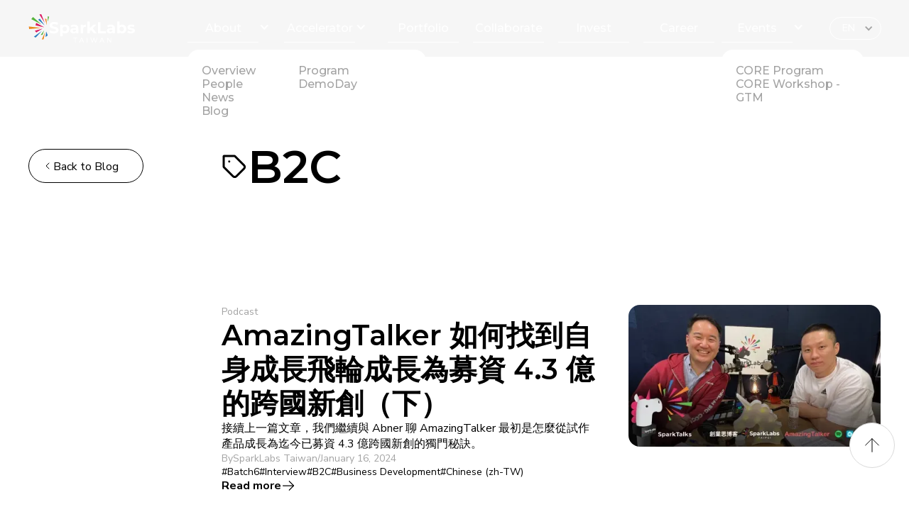

--- FILE ---
content_type: text/html
request_url: https://www.sparklabstaiwan.com/blog-category/b2c
body_size: 6155
content:
<!DOCTYPE html><!-- Last Published: Thu Nov 27 2025 06:54:30 GMT+0000 (Coordinated Universal Time) -->
<html data-wf-domain="www.sparklabstaiwan.com" data-wf-page="65a614bd06e5d927d0ea1e71" data-wf-site="630b0662cf47ce09925b8e29" lang="en" data-wf-collection="65a614bd06e5d927d0ea1dc5" data-wf-item-slug="b2c">
  <head>
    <meta charset="utf-8" />
    <title>SparkLabs</title>
    <meta content="width=device-width, initial-scale=1" name="viewport" />
    <meta content="REIqmkiF6Kon8mL3CSNfGSRHVWj0r9pbJ-TJIdc1rto" name="google-site-verification" />
    <link href="https://cdn.prod.website-files.com/630b0662cf47ce09925b8e29/css/sparklabs.webflow.shared.2a234bb5d.css" rel="stylesheet" type="text/css" />
    <link href="https://fonts.googleapis.com" rel="preconnect" />
    <link href="https://fonts.gstatic.com" rel="preconnect" crossorigin="anonymous" />
    <script src="https://ajax.googleapis.com/ajax/libs/webfont/1.6.26/webfont.js" type="text/javascript"></script>
    <script type="text/javascript">
      WebFont.load({
        google: {
          families: ["Montserrat:100,100italic,200,200italic,300,300italic,400,400italic,500,500italic,600,600italic,700,700italic,800,800italic,900,900italic", "Montserrat Alternates:regular,600", "Nunito Sans:regular,600,700,800"]
        }
      });
    </script>
    <script type="text/javascript">
      ! function(o, c) {
        var n = c.documentElement,
          t = " w-mod-";
        n.className += t + "js", ("ontouchstart" in o || o.DocumentTouch && c instanceof DocumentTouch) && (n.className += t + "touch")
      }(window, document);
    </script>
    <link href="https://cdn.prod.website-files.com/630b0662cf47ce09925b8e29/635a2facbefa0ca14c6d729d_icon_32.png" rel="shortcut icon" type="image/x-icon" />
    <link href="https://cdn.prod.website-files.com/630b0662cf47ce09925b8e29/635a3040f800bb648b71ac9c_icon_256.png" rel="apple-touch-icon" />
    <script async="" src="https://www.googletagmanager.com/gtag/js?id=UA-194174361-2"></script>
    <script type="text/javascript">
      window.dataLayer = window.dataLayer || [];

      function gtag() {
        dataLayer.push(arguments);
      }
      gtag('js', new Date());
      gtag('config', 'UA-194174361-2', {
        'anonymize_ip': true
      });
    </script>
    <script async="" src="https://www.googletagmanager.com/gtag/js?id=G-HRV429NQL5"></script>
    <script type="text/javascript">
      window.dataLayer = window.dataLayer || [];

      function gtag() {
        dataLayer.push(arguments);
      }
      gtag('set', 'developer_id.dZGVlNj', true);
      gtag('js', new Date());
      gtag('config', 'G-HRV429NQL5');
    </script>
    <meta name="google-site-verification" content="REIqmkiF6Kon8mL3CSNfGSRHVWj0r9pbJ-TJIdc1rto" />

    <!-- Nocodelytics -->
    <script async id="nocodelytics-snippet" data-site-id="9b8c1cd8-306c-4db2-863b-f919a7ddd93d" type="text/javascript">
      window.__NOCODELYTICS_SITE_ID__ = "9b8c1cd8-306c-4db2-863b-f919a7ddd93d";
      fetch("https://app.nocodelytics.com/api/tracker/info").then((response) => response.json()).then((data) => {
        const s = document.createElement("script");
        s.type = "text/javascript";
        s.src = data.scriptFileName;
        document.head.append(s);
      });
    </script><!-- End Nocodelytics -->

    <style>
      body {
        overflow-x: hidden;
      }


      @media only screen and (max-width: 600px) {
        html {
          overflow-x: hidden;
        }
      }


      .navbar-4 {
        background: rgba(163, 163, 163, 0.1);
        backdrop-filter: blur(100px);
      }

      .navbar-4:small {
        background: rgba(163, 163, 163, 0.1);
        backdrop-filter: blur(100px);
      }

      .navbar-4:xl {
        background: rgba(163, 163, 163, 0.1);
        backdrop-filter: blur(100px);
      }

      .navbar-4:xxl {
        background: rgba(163, 163, 163, 0.1);
        backdrop-filter: blur(100px);
      }

      .navbar-4:tiny {
        background: rgba(163, 163, 163, 0.1);
        backdrop-filter: blur(100px);
      }




      .counter {
        display: inline-block;
        background: linear-gradient(212.65deg, #DA1A61 -11.47%, #008BFF 110.22%);
        -webkit-box-decoration-break: clone;
        -webkit-background-clip: text;
        -webkit-text-fill-color: rgba(255, 255, 255, 0);
        background-clip: text;
        text-fill-color: rgba(255, 255, 255, 0);
      }

      .counter.up {
        display: inline-block;
        background: linear-gradient(212.65deg, #DA1A61 -11.47%, #008BFF 110.22%);
        -webkit-box-decoration-break: clone;
        -webkit-background-clip: text;
        -webkit-text-fill-color: rgba(255, 255, 255, 0);
        background-clip: text;
        text-fill-color: rgba(255, 255, 255, 0);
      }

      .counter.up:tiny {
        display: inline-block;
        background: linear-gradient(212.65deg, #DA1A61 -11.47%, #008BFF 110.22%);
        -webkit-background-clip: text;
        -webkit-text-fill-color: transparent;
        background-clip: text;
        text-fill-color: transparent;
      }

      .counter.up:medium {
        display: inline-block;
        background: linear-gradient(212.65deg, #DA1A61 -11.47%, #008BFF 110.22%);
        -webkit-background-clip: text;
        -webkit-text-fill-color: transparent;
        background-clip: text;
        text-fill-color: transparent;
      }

      .counter.up._1 {
        display: inline-block;
        background: linear-gradient(212.65deg, #DA1A61 -11.47%, #008BFF 110.22%);
        -webkit-box-decoration-break: clone;
        -webkit-background-clip: text;
        -webkit-text-fill-color: rgba(255, 255, 255, 0);
        background-clip: text;
        text-fill-color: rgba(255, 255, 255, 0);
      }

      .counter.up._2 {
        display: inline-block;
        background: linear-gradient(212.65deg, #DA1A61 -11.47%, #008BFF 110.22%);
        -webkit-box-decoration-break: clone;
        -webkit-background-clip: text;
        -webkit-text-fill-color: rgba(255, 255, 255, 0);
        background-clip: text;
        text-fill-color: rgba(255, 255, 255, 0);
      }

      .counter.up._1:tiny {
        display: inline-block;
        background: linear-gradient(212.65deg, #DA1A61 -11.47%, #008BFF 110.22%);
        -webkit-box-decoration-break: clone;
        -webkit-background-clip: text;
        -webkit-text-fill-color: rgba(255, 255, 255, 0);
        background-clip: text;
        text-fill-color: rgba(255, 255, 255, 0);
      }

      .counter.up._1:medium {
        display: inline-block;
        background: linear-gradient(212.65deg, #DA1A61 -11.47%, #008BFF 110.22%);
        -webkit-box-decoration-break: clone;
        -webkit-background-clip: text;
        -webkit-text-fill-color: rgba(255, 255, 255, 0);
        background-clip: text;
        text-fill-color: rgba(255, 255, 255, 0);
      }


      .counter.down {
        display: inline-block;
        background: linear-gradient(212.65deg, #008BFF -11.47%, #54B33A 110.22%);
        -webkit-box-decoration-break: clone;
        -webkit-background-clip: text;
        -webkit-text-fill-color: rgba(255, 255, 255, 0);
        background-clip: text;
        text-fill-color: rgba(255, 255, 255, 0);
      }

      .counter.down:xl {
        display: inline-block;
        background: linear-gradient(212.65deg, #008BFF -11.47%, #54B33A 110.22%);
        -webkit-box-decoration-break: clone;
        -webkit-background-clip: text;
        -webkit-text-fill-color: rgba(255, 255, 255, 0);
        background-clip: text;
        text-fill-color: rgba(255, 255, 255, 0);
      }

      .counter.down:tiny {
        display: inline-block;
        background: linear-gradient(212.65deg, #008BFF -11.47%, #54B33A 110.22%);
        -webkit-box-decoration-break: clone;
        -webkit-background-clip: text;
        -webkit-text-fill-color: rgba(255, 255, 255, 0);
        background-clip: text;
        text-fill-color: rgba(255, 255, 255, 0);
      }

      .counter.down:medium {
        display: inline-block;
        background: linear-gradient(212.65deg, #008BFF -11.47%, #54B33A 110.22%);
        -webkit-box-decoration-break: clone;
        -webkit-background-clip: text;
        -webkit-text-fill-color: rgba(255, 255, 255, 0);
        background-clip: text;
        text-fill-color: rgba(255, 255, 255, 0);
      }

      .counter.down:xxl {
        display: inline-block;
        background: linear-gradient(212.65deg, #008BFF -11.47%, #54B33A 110.22%);
        -webkit-box-decoration-break: clone;
        -webkit-background-clip: text;
        -webkit-text-fill-color: rgba(255, 255, 255, 0);
        background-clip: text;
        text-fill-color: rgba(255, 255, 255, 0);
      }


      .counter.down2 {
        display: inline-block;
        background: linear-gradient(212.65deg, #EA871C -11.47%, #DA1A61 110.22%);
        -webkit-box-decoration-break: clone;
        -webkit-background-clip: text;
        -webkit-text-fill-color: rgba(255, 255, 255, 0);
        background-clip: text;
        text-fill-color: rgba(255, 255, 255, 0);
      }

      .counter.down2:xl {
        display: inline-block;
        background: linear-gradient(212.65deg, #EA871C -11.47%, #DA1A61 110.22%);
        -webkit-box-decoration-break: clone;
        -webkit-background-clip: text;
        -webkit-text-fill-color: rgba(255, 255, 255, 0);
        background-clip: text;
        text-fill-color: rgba(255, 255, 255, 0);
      }

      .counter.down2:tiny {
        display: inline-block;
        background: linear-gradient(212.65deg, #EA871C -11.47%, #DA1A61 110.22%);
        -webkit-box-decoration-break: clone;
        -webkit-background-clip: text;
        -webkit-text-fill-color: rgba(255, 255, 255, 0);
        background-clip: text;
        text-fill-color: rgba(255, 255, 255, 0);
      }

      .counter.down2:medium {
        display: inline-block;
        background: linear-gradient(212.65deg, #EA871C -11.47%, #DA1A61 110.22%);
        -webkit-box-decoration-break: clone;
        -webkit-background-clip: text;
        -webkit-text-fill-color: rgba(255, 255, 255, 0);
        background-clip: text;
        text-fill-color: rgba(255, 255, 255, 0);
      }

      .counter.down2:xxl {
        display: inline-block;
        background: linear-gradient(212.65deg, #EA871C -11.47%, #DA1A61 110.22%);
        -webkit-box-decoration-break: clone;
        -webkit-background-clip: text;
        -webkit-text-fill-color: rgba(255, 255, 255, 0);
        background-clip: text;
        text-fill-color: rgba(255, 255, 255, 0);
      }
    </style>

    <!-- Google tag (gtag.js) -->
    <script async src="https://www.googletagmanager.com/gtag/js?id=G-HRV429NQL5"></script>
    <script>
      window.dataLayer = window.dataLayer || [];

      function gtag() {
        dataLayer.push(arguments);
      }
      gtag('js', new Date());

      gtag('config', 'G-HRV429NQL5');
    </script>
  </head>
  <body class="body"><a href="#top" class="back2top onp w-inline-block"></a>
    <div data-animation="default" class="navbar-4 w-nav" data-easing2="ease" data-easing="ease" data-collapse="medium" data-w-id="df8b4871-1b4f-ec37-660f-878597912169" role="banner" data-no-scroll="1" data-duration="400" data-doc-height="1">
      <div class="container_nav w-container"><a href="/" id="w-node-df8b4871-1b4f-ec37-660f-87859791216a-97912169" class="brand w-nav-brand"></a>
        <div id="w-node-df8b4871-1b4f-ec37-660f-87859791216c-97912169" class="menu-button-nb4 w-nav-button"><img src="https://cdn.prod.website-files.com/630b0662cf47ce09925b8e29/6333ce946f542649fe6ad696_open-menu.svg" alt="" class="icon-hamburger-menu-nb4" /><img src="https://cdn.prod.website-files.com/630b0662cf47ce09925b8e29/6333ce946f5426c8616ad695_close.svg" alt="" class="icon-close-menu-nb4" /></div>
        <nav role="navigation" id="w-node-df8b4871-1b4f-ec37-660f-87859791216f-97912169" class="container w-nav-menu">
          <div class="nav_dropd">
            <div class="droplink">
              <div class="d-89-menu-item-title-text">About</div>
              <div class="d-89-title-underline"></div>
              <div class="icon_d w-icon-dropdown-toggle"></div>
            </div>
            <div class="icon_d desk w-icon-dropdown-toggle"></div>
            <div class="dropdown_open"><a href="/" class="dropdown_link w-inline-block">
                <div>Overview</div>
              </a><a href="/about/people" class="dropdown_link w-inline-block">
                <div>People</div>
              </a><a href="/about/news" class="dropdown_link w-inline-block">
                <div>News</div>
              </a><a href="/about/blog" class="dropdown_link w-inline-block">
                <div>Blog</div>
              </a></div>
          </div>
          <div class="nav_dropd">
            <div class="droplink">
              <div class="d-89-menu-item-title-text">Accelerator</div>
              <div class="d-89-title-underline"></div>
              <div class="icon_d w-icon-dropdown-toggle"></div>
            </div>
            <div class="icon_d desk w-icon-dropdown-toggle"></div>
            <div class="dropdown_open"><a href="/accelerator/program" class="dropdown_link w-inline-block">
                <div>Program</div>
              </a><a href="/accelerator/demoday" class="dropdown_link w-inline-block">
                <div>DemoDay</div>
              </a></div>
          </div><a href="/portfolio" class="d-89-link-block w-inline-block">
            <div class="d-89-menu-item-title-text">Portfolio</div>
            <div class="d-89-title-underline"></div>
          </a><a href="/collaborate" class="d-89-link-block w-inline-block">
            <div class="d-89-menu-item-title-text">Collaborate</div>
            <div class="d-89-title-underline"></div>
          </a><a href="/invest" class="d-89-link-block w-inline-block">
            <div class="d-89-menu-item-title-text">Invest</div>
            <div class="d-89-title-underline"></div>
          </a><a href="/career" class="d-89-link-block w-inline-block">
            <div class="d-89-menu-item-title-text">Career</div>
            <div class="d-89-title-underline"></div>
          </a>
          <div class="navlink-wrapper-nb4"></div>
          <div class="nav_dropd">
            <div class="droplink">
              <div class="d-89-menu-item-title-text">Events</div>
              <div class="d-89-title-underline"></div>
              <div class="icon_d w-icon-dropdown-toggle"></div>
            </div>
            <div class="icon_d desk w-icon-dropdown-toggle"></div>
            <div class="dropdown_open"><a href="/core-program" class="dropdown_link w-inline-block">
                <div>CORE Program</div>
              </a><a href="/core-workshop-gtm" class="dropdown_link w-inline-block">
                <div>CORE Workshop - GTM</div>
              </a></div>
          </div>
        </nav>
        <div data-hover="false" data-delay="0" id="w-node-fd823a22-a73c-7f14-e284-c497eb1f51eb-97912169" class="language_btn w-dropdown">
          <div class="dropdown-toggle w-dropdown-toggle">
            <div>EN</div>
            <div class="icon-3 w-icon-dropdown-toggle"></div>
          </div>
          <nav class="dropdown-list-2 w-dropdown-list"><a href="/about/blog" class="dropdown-link-2 w-dropdown-link">EN</a><a href="/about/blog" class="dropdown-link-2 w-dropdown-link">CH</a></nav>
        </div>
      </div>
    </div>
    <div id="top" class="bl_banner no-banner">
      <div fs-cmsfilter-element="scroll-anchor" class="container_fix column switch w-container">
        <div class="bl-col-left bl_cal2"><a href="/about/blog" class="botton back desktop w-inline-block"><img src="https://cdn.prod.website-files.com/630b0662cf47ce09925b8e29/635665926e708a03c4727a45_left.svg" loading="lazy" alt="" />
            <div>Back to Blog</div>
          </a><a href="/about/blog" class="button_regular blogpost w-inline-block"><img src="https://cdn.prod.website-files.com/630b0662cf47ce09925b8e29/639ac3c854dd54e9788c472b_right.svg" loading="lazy" alt="" class="btn_arrow right" />
            <div>All Posts</div>
          </a></div>
        <div class="bl-col-right bl_cal">
          <div class="bl_tag_title">
            <div class="bl_tag"><img src="https://cdn.prod.website-files.com/630b0662cf47ce09925b8e29/638dae36c52f546034514b10_tag.svg" loading="lazy" alt="" class="bl_tag_img" /><img src="https://cdn.prod.website-files.com/630b0662cf47ce09925b8e29/638dae36563d7ca0e8df97d8_grid.svg" loading="lazy" alt="" class="bl_tag_img w-condition-invisible" /></div>
            <h1 class="h1 bl_h1">B2C</h1>
          </div>
          <div class="bl_fliterpage-wapper w-dyn-list">
            <div fs-cmsload-element="list" fs-cmsload-mode="pagination" fs-cmsload-animation="fade" role="list" class="bl_fliterpage-list w-dyn-items">
              <div role="listitem" class="bl_fliterpage-item w-dyn-item">
                <div class="bl_info_col"><a href="/blog-category/podcast" class="caption1 bl_caption1 gray">Podcast</a><a href="/post/podcast-amazingtalker-2" class="h3 bl_h3">AmazingTalker 如何找到自身成長飛輪成長為募資 4.3 億的跨國新創（下）</a>
                  <p class="body3 bl_body3 blcak">接續上一篇文章，我們繼續與 Abner 聊 AmazingTalker 最初是怎麼從試作產品成長為迄今已募資 4.3 億跨國新創的獨門秘訣。</p>
                  <div class="bl-category-div">
                    <div class="bl_category_text">
                      <div class="caption1 bl_caption1 gray">By</div><a href="#" class="caption1 bl_caption1 gray">SparkLabs Taiwan</a>
                    </div>
                    <div class="caption1 bl_caption1 gray">/</div>
                    <div class="bl_category_data">
                      <div class="caption1 bl_caption1 gray">January 16, 2024</div>
                    </div>
                  </div>
                  <div class="bl-tags-div">
                    <div class="bl-onetag">
                      <div class="caption1 bl_caption1 black">#</div><a href="/blog-category/batch6" class="caption1 bl_caption1 black">Batch6</a>
                    </div>
                    <div class="bl-onetag">
                      <div class="caption1 bl_caption1 black">#</div><a href="/blog-category/interview" class="caption1 bl_caption1 black">Interview</a>
                    </div>
                    <div class="bl-onetag">
                      <div class="caption1 bl_caption1 black">#</div><a href="/blog-category/b2c" aria-current="page" class="caption1 bl_caption1 black w--current">B2C</a>
                    </div>
                    <div class="bl-onetag">
                      <div class="caption1 bl_caption1 black">#</div><a href="/blog-category/business-development" class="caption1 bl_caption1 black">Business Development</a>
                    </div>
                    <div class="bl-onetag">
                      <div class="caption1 bl_caption1 black">#</div><a href="http://www.sparklabstaiwan.com/blog-category/chinese-zh-tw" class="caption1 bl_caption1 black">Chinese (zh-TW)</a>
                    </div>
                  </div><a href="/post/podcast-amazingtalker-2" class="button_regular bl_btn w-inline-block">
                    <div>Read more</div><img src="https://cdn.prod.website-files.com/630b0662cf47ce09925b8e29/6389c0fbc22da718d8cc0ad2_right.svg" loading="lazy" alt="" class="btn_arrow" />
                  </a>
                </div>
                <div class="bl_info_img"><img src="https://cdn.prod.website-files.com/630b08eb7ed27f7149e96aa5/63a424b021f93192bbfd8aca_1_cfTNXZnEB3R_QIFmqHsl_g.webp" loading="lazy" alt="" sizes="(max-width: 479px) 93vw, (max-width: 767px) 83vw, (max-width: 991px) 25vw, (max-width: 1439px) 28vw, 380.796875px" srcset="https://cdn.prod.website-files.com/630b08eb7ed27f7149e96aa5/63a424b021f93192bbfd8aca_1_cfTNXZnEB3R_QIFmqHsl_g-p-500.webp 500w, https://cdn.prod.website-files.com/630b08eb7ed27f7149e96aa5/63a424b021f93192bbfd8aca_1_cfTNXZnEB3R_QIFmqHsl_g-p-800.webp 800w, https://cdn.prod.website-files.com/630b08eb7ed27f7149e96aa5/63a424b021f93192bbfd8aca_1_cfTNXZnEB3R_QIFmqHsl_g-p-1080.webp 1080w, https://cdn.prod.website-files.com/630b08eb7ed27f7149e96aa5/63a424b021f93192bbfd8aca_1_cfTNXZnEB3R_QIFmqHsl_g.webp 1400w" class="bl-thumbnail" /></div>
              </div>
              <div role="listitem" class="bl_fliterpage-item w-dyn-item">
                <div class="bl_info_col"><a href="/blog-category/podcast" class="caption1 bl_caption1 gray">Podcast</a><a href="/post/podcast-amazingtalker-1" class="h3 bl_h3">AmazingTalker 如何找到自身成長飛輪成長為募資 4.3 億的跨國新創（上)</a>
                  <p class="body3 bl_body3 blcak">《SparkTalks｜創業思博客》第一集我們邀請第六屆校友 AmazingTalker 共同創辦人暨執行長趙捷平 Abner，討論團隊如何找到自身成長飛輪，成為募資金額達 4.3 億的跨國新創。</p>
                  <div class="bl-category-div">
                    <div class="bl_category_text">
                      <div class="caption1 bl_caption1 gray">By</div><a href="#" class="caption1 bl_caption1 gray">SparkLabs Taiwan</a>
                    </div>
                    <div class="caption1 bl_caption1 gray">/</div>
                    <div class="bl_category_data">
                      <div class="caption1 bl_caption1 gray">January 16, 2024</div>
                    </div>
                  </div>
                  <div class="bl-tags-div">
                    <div class="bl-onetag">
                      <div class="caption1 bl_caption1 black">#</div><a href="/blog-category/batch6" class="caption1 bl_caption1 black">Batch6</a>
                    </div>
                    <div class="bl-onetag">
                      <div class="caption1 bl_caption1 black">#</div><a href="/blog-category/b2c" aria-current="page" class="caption1 bl_caption1 black w--current">B2C</a>
                    </div>
                    <div class="bl-onetag">
                      <div class="caption1 bl_caption1 black">#</div><a href="/blog-category/interview" class="caption1 bl_caption1 black">Interview</a>
                    </div>
                    <div class="bl-onetag">
                      <div class="caption1 bl_caption1 black">#</div><a href="/blog-category/business-development" class="caption1 bl_caption1 black">Business Development</a>
                    </div>
                    <div class="bl-onetag">
                      <div class="caption1 bl_caption1 black">#</div><a href="https://www.sparklabstaiwan.com/blog-category/chinese-zh-tw" class="caption1 bl_caption1 black">Chinese (zh-TW)</a>
                    </div>
                  </div><a href="/post/podcast-amazingtalker-1" class="button_regular bl_btn w-inline-block">
                    <div>Read more</div><img src="https://cdn.prod.website-files.com/630b0662cf47ce09925b8e29/6389c0fbc22da718d8cc0ad2_right.svg" loading="lazy" alt="" class="btn_arrow" />
                  </a>
                </div>
                <div class="bl_info_img"><img src="https://cdn.prod.website-files.com/630b08eb7ed27f7149e96aa5/63a424b021f93192bbfd8aca_1_cfTNXZnEB3R_QIFmqHsl_g.webp" loading="lazy" alt="" sizes="(max-width: 479px) 93vw, (max-width: 767px) 83vw, (max-width: 991px) 25vw, (max-width: 1439px) 28vw, 380.796875px" srcset="https://cdn.prod.website-files.com/630b08eb7ed27f7149e96aa5/63a424b021f93192bbfd8aca_1_cfTNXZnEB3R_QIFmqHsl_g-p-500.webp 500w, https://cdn.prod.website-files.com/630b08eb7ed27f7149e96aa5/63a424b021f93192bbfd8aca_1_cfTNXZnEB3R_QIFmqHsl_g-p-800.webp 800w, https://cdn.prod.website-files.com/630b08eb7ed27f7149e96aa5/63a424b021f93192bbfd8aca_1_cfTNXZnEB3R_QIFmqHsl_g-p-1080.webp 1080w, https://cdn.prod.website-files.com/630b08eb7ed27f7149e96aa5/63a424b021f93192bbfd8aca_1_cfTNXZnEB3R_QIFmqHsl_g.webp 1400w" class="bl-thumbnail" /></div>
              </div>
            </div>
            <div role="navigation" aria-label="List" class="w-pagination-wrapper pagination_wrapper">
              <div class="pagination_page-design-2"><a fs-cmsload-element="page-button" id="w-node-a911c080-28b0-c594-9951-79819d247648-d0ea1e71" href="/blog-category/b2c" aria-current="page" class="pagination_page-button-2 w-inline-block w--current">
                  <div>1</div>
                </a>
                <div fs-cmsload-element="page-dots" id="w-node-_888042db-7d10-e989-4bb2-e24c7364c741-d0ea1e71" class="fs-cmsload_page-dots-2">2</div>
              </div>
            </div>
          </div><a href="/about/blog" class="botton back mobile w-inline-block"><img src="https://cdn.prod.website-files.com/630b0662cf47ce09925b8e29/635665926e708a03c4727a45_left.svg" loading="lazy" alt="" />
            <div>Back to Blog</div>
          </a>
        </div>
      </div>
    </div>
    <div class="footer">
      <div class="footer_newsletter">
        <div class="div-block-16"><img src="https://cdn.prod.website-files.com/630b0662cf47ce09925b8e29/6350b869e2d185e94bd462f2_logo_white.svg" loading="lazy" alt="" class="image-5" /></div>
        <div class="newsletter">
          <h6 class="h7 h7_newsletter">Join our newsletter</h6>
          <div class="w-form">
            <form id="wf-form-EMAIL" name="wf-form-EMAIL" data-name="EMAIL" action="https://sparklabstaipei.us20.list-manage.com/subscribe/post?u=87e8f9a5c7238fd4fc6f0a517&amp;amp;id=7460aff0b2&amp;amp;f_id=00f53ae7f0" method="post" class="newsletter_form" data-wf-page-id="65a614bd06e5d927d0ea1e71" data-wf-element-id="dd946500-1b7f-3d64-f330-b40b54adce3b">
              <div class="footer_div_wapper">
                <div class="footer_email"><label for="EMAIL" class="h7 footer_lab">Email Address</label><input class="newsletter_p w-input" maxlength="256" name="EMAIL" data-name="EMAIL" placeholder="your@email.com" type="email" id="EMAIL" required="" /></div><input class="newsletter_p w-input" maxlength="256" name="FNAME" data-name="FNAME" placeholder="Name" type="text" id="FNAME" required="" />
              </div>
              <div class="footer_div_wapper"><input class="newsletter_p w-input" maxlength="256" name="TITLE" data-name="TITLE" placeholder="Job Title" type="text" id="TITLE-2" required="" /><input class="newsletter_p w-input" maxlength="256" name="COMPANY-3" data-name="COMPANY 3" placeholder="Company" type="text" id="COMPANY-3" required="" /></div><input type="submit" data-wait="Please wait..." class="newsletter_btn w-button" value="Subscribe" />
            </form>
            <div class="success-message w-form-done">
              <div>Thank you! Your submission has been received!</div>
            </div>
            <div class="error-message w-form-fail">
              <div>Oops! Something went wrong while submitting the form.</div>
            </div>
          </div>
        </div>
      </div>
      <div class="footer_socialmedia">
        <div class="container_fix c_footer w-container">
          <div class="div-block-12"><a href="mailto:info@sparklabstaiwan.com" class="h7 h7_footer_info">info@sparklabstaiwan.com</a><a href="https://www.facebook.com/sparklabstaiwan" target="_blank" class="h7 h7_footer_link">Facebook</a><a href="https://www.instagram.com/sparklabs_taiwan/" target="_blank" class="h7 h7_footer_link">Instagram</a><a href="https://www.linkedin.com/company/sparklabs-taiwan/" target="_blank" class="h7 h7_footer_link">LinkedIn</a><a href="https://twitter.com/SparkLabsTaipei" target="_blank" class="h7 h7_footer_link">Twitter</a><a href="https://www.youtube.com/@SparkLabsTaiwan" target="_blank" class="h7 h7_footer_link">YouTube</a></div>
          <div class="h7 h7_copyright">©2022 SparkLabs Taiwan. All rights reserved.</div>
        </div>
      </div>
    </div>
    <script src="https://d3e54v103j8qbb.cloudfront.net/js/jquery-3.5.1.min.dc5e7f18c8.js?site=630b0662cf47ce09925b8e29" type="text/javascript" integrity="sha256-9/aliU8dGd2tb6OSsuzixeV4y/faTqgFtohetphbbj0=" crossorigin="anonymous"></script>
    <script src="https://cdn.prod.website-files.com/630b0662cf47ce09925b8e29/js/webflow.schunk.bdea941cc25d9541.js" type="text/javascript"></script>
    <script src="https://cdn.prod.website-files.com/630b0662cf47ce09925b8e29/js/webflow.schunk.87109b4f5f455134.js" type="text/javascript"></script>
    <script src="https://cdn.prod.website-files.com/630b0662cf47ce09925b8e29/js/webflow.bb3e301e.c25a0950c047720f.js" type="text/javascript"></script>
    <script src='https://cdnjs.cloudflare.com/ajax/libs/jquery/2.1.3/jquery.min.js'></script>
    <script src='https://cdnjs.cloudflare.com/ajax/libs/waypoints/2.0.3/waypoints.min.js'></script>
    <script src='https://cdn.jsdelivr.net/jquery.counterup/1.0/jquery.counterup.min.js'></script>
    <!-- [Attributes by Finsweet] Custom Form Select -->
    <script defer src="https://cdn.jsdelivr.net/npm/@finsweet/attributes-selectcustom@1/selectcustom.js"></script>



    <script>
      $('.counter').counterUp({
        delay: 10,
        time: 1000
      });
      $('.counter').addClass('animated fadeInDownBig');
      $('h3').addClass('animated fadeIn');
    </script>


    <script>
      $('.dropdown-list-nb4').each(function() {
        var hasActiveLink = $(this).find('.w--current').length > 0;
        $(this).find('.d-89-link-block').addBack().toggleClass('.d-89-title-underline', hasActiveLink);
      });
    </script>

    <!-- [Attributes by Finsweet] CMS Filter -->
    <script async src="https://cdn.jsdelivr.net/npm/@finsweet/attributes-cmsfilter@1/cmsfilter.js"></script>

    <!-- [Attributes by Finsweet] CMS Sort -->
    <script async src="https://cdn.jsdelivr.net/npm/@finsweet/attributes-cmssort@1/cmssort.js"></script>

    <!-- [Attributes by Finsweet] CMS Load -->
    <script async src="https://cdn.jsdelivr.net/npm/@finsweet/attributes-cmsload@1/cmsload.js"></script>

    <!-- [Attributes by Finsweet] CMS PrevNext -->
    <script async src="https://cdn.jsdelivr.net/npm/@finsweet/attributes-cmsprevnext@1/cmsprevnext.js"></script>

  </body>
</html>

--- FILE ---
content_type: text/css
request_url: https://cdn.prod.website-files.com/630b0662cf47ce09925b8e29/css/sparklabs.webflow.shared.2a234bb5d.css
body_size: 73752
content:
html {
  -webkit-text-size-adjust: 100%;
  -ms-text-size-adjust: 100%;
  font-family: sans-serif;
}

body {
  margin: 0;
}

article, aside, details, figcaption, figure, footer, header, hgroup, main, menu, nav, section, summary {
  display: block;
}

audio, canvas, progress, video {
  vertical-align: baseline;
  display: inline-block;
}

audio:not([controls]) {
  height: 0;
  display: none;
}

[hidden], template {
  display: none;
}

a {
  background-color: #0000;
}

a:active, a:hover {
  outline: 0;
}

abbr[title] {
  border-bottom: 1px dotted;
}

b, strong {
  font-weight: bold;
}

dfn {
  font-style: italic;
}

h1 {
  margin: .67em 0;
  font-size: 2em;
}

mark {
  color: #000;
  background: #ff0;
}

small {
  font-size: 80%;
}

sub, sup {
  vertical-align: baseline;
  font-size: 75%;
  line-height: 0;
  position: relative;
}

sup {
  top: -.5em;
}

sub {
  bottom: -.25em;
}

img {
  border: 0;
}

svg:not(:root) {
  overflow: hidden;
}

hr {
  box-sizing: content-box;
  height: 0;
}

pre {
  overflow: auto;
}

code, kbd, pre, samp {
  font-family: monospace;
  font-size: 1em;
}

button, input, optgroup, select, textarea {
  color: inherit;
  font: inherit;
  margin: 0;
}

button {
  overflow: visible;
}

button, select {
  text-transform: none;
}

button, html input[type="button"], input[type="reset"] {
  -webkit-appearance: button;
  cursor: pointer;
}

button[disabled], html input[disabled] {
  cursor: default;
}

button::-moz-focus-inner, input::-moz-focus-inner {
  border: 0;
  padding: 0;
}

input {
  line-height: normal;
}

input[type="checkbox"], input[type="radio"] {
  box-sizing: border-box;
  padding: 0;
}

input[type="number"]::-webkit-inner-spin-button, input[type="number"]::-webkit-outer-spin-button {
  height: auto;
}

input[type="search"] {
  -webkit-appearance: none;
}

input[type="search"]::-webkit-search-cancel-button, input[type="search"]::-webkit-search-decoration {
  -webkit-appearance: none;
}

legend {
  border: 0;
  padding: 0;
}

textarea {
  overflow: auto;
}

optgroup {
  font-weight: bold;
}

table {
  border-collapse: collapse;
  border-spacing: 0;
}

td, th {
  padding: 0;
}

@font-face {
  font-family: webflow-icons;
  src: url("[data-uri]") format("truetype");
  font-weight: normal;
  font-style: normal;
}

[class^="w-icon-"], [class*=" w-icon-"] {
  speak: none;
  font-variant: normal;
  text-transform: none;
  -webkit-font-smoothing: antialiased;
  -moz-osx-font-smoothing: grayscale;
  font-style: normal;
  font-weight: normal;
  line-height: 1;
  font-family: webflow-icons !important;
}

.w-icon-slider-right:before {
  content: "";
}

.w-icon-slider-left:before {
  content: "";
}

.w-icon-nav-menu:before {
  content: "";
}

.w-icon-arrow-down:before, .w-icon-dropdown-toggle:before {
  content: "";
}

.w-icon-file-upload-remove:before {
  content: "";
}

.w-icon-file-upload-icon:before {
  content: "";
}

* {
  box-sizing: border-box;
}

html {
  height: 100%;
}

body {
  color: #333;
  background-color: #fff;
  min-height: 100%;
  margin: 0;
  font-family: Arial, sans-serif;
  font-size: 14px;
  line-height: 20px;
}

img {
  vertical-align: middle;
  max-width: 100%;
  display: inline-block;
}

html.w-mod-touch * {
  background-attachment: scroll !important;
}

.w-block {
  display: block;
}

.w-inline-block {
  max-width: 100%;
  display: inline-block;
}

.w-clearfix:before, .w-clearfix:after {
  content: " ";
  grid-area: 1 / 1 / 2 / 2;
  display: table;
}

.w-clearfix:after {
  clear: both;
}

.w-hidden {
  display: none;
}

.w-button {
  color: #fff;
  line-height: inherit;
  cursor: pointer;
  background-color: #3898ec;
  border: 0;
  border-radius: 0;
  padding: 9px 15px;
  text-decoration: none;
  display: inline-block;
}

input.w-button {
  -webkit-appearance: button;
}

html[data-w-dynpage] [data-w-cloak] {
  color: #0000 !important;
}

.w-code-block {
  margin: unset;
}

pre.w-code-block code {
  all: inherit;
}

.w-optimization {
  display: contents;
}

.w-webflow-badge, .w-webflow-badge > img {
  box-sizing: unset;
  width: unset;
  height: unset;
  max-height: unset;
  max-width: unset;
  min-height: unset;
  min-width: unset;
  margin: unset;
  padding: unset;
  float: unset;
  clear: unset;
  border: unset;
  border-radius: unset;
  background: unset;
  background-image: unset;
  background-position: unset;
  background-size: unset;
  background-repeat: unset;
  background-origin: unset;
  background-clip: unset;
  background-attachment: unset;
  background-color: unset;
  box-shadow: unset;
  transform: unset;
  direction: unset;
  font-family: unset;
  font-weight: unset;
  color: unset;
  font-size: unset;
  line-height: unset;
  font-style: unset;
  font-variant: unset;
  text-align: unset;
  letter-spacing: unset;
  -webkit-text-decoration: unset;
  text-decoration: unset;
  text-indent: unset;
  text-transform: unset;
  list-style-type: unset;
  text-shadow: unset;
  vertical-align: unset;
  cursor: unset;
  white-space: unset;
  word-break: unset;
  word-spacing: unset;
  word-wrap: unset;
  transition: unset;
}

.w-webflow-badge {
  white-space: nowrap;
  cursor: pointer;
  box-shadow: 0 0 0 1px #0000001a, 0 1px 3px #0000001a;
  visibility: visible !important;
  opacity: 1 !important;
  z-index: 2147483647 !important;
  color: #aaadb0 !important;
  overflow: unset !important;
  background-color: #fff !important;
  border-radius: 3px !important;
  width: auto !important;
  height: auto !important;
  margin: 0 !important;
  padding: 6px !important;
  font-size: 12px !important;
  line-height: 14px !important;
  text-decoration: none !important;
  display: inline-block !important;
  position: fixed !important;
  inset: auto 12px 12px auto !important;
  transform: none !important;
}

.w-webflow-badge > img {
  position: unset;
  visibility: unset !important;
  opacity: 1 !important;
  vertical-align: middle !important;
  display: inline-block !important;
}

h1, h2, h3, h4, h5, h6 {
  margin-bottom: 10px;
  font-weight: bold;
}

h1 {
  margin-top: 20px;
  font-size: 38px;
  line-height: 44px;
}

h2 {
  margin-top: 20px;
  font-size: 32px;
  line-height: 36px;
}

h3 {
  margin-top: 20px;
  font-size: 24px;
  line-height: 30px;
}

h4 {
  margin-top: 10px;
  font-size: 18px;
  line-height: 24px;
}

h5 {
  margin-top: 10px;
  font-size: 14px;
  line-height: 20px;
}

h6 {
  margin-top: 10px;
  font-size: 12px;
  line-height: 18px;
}

p {
  margin-top: 0;
  margin-bottom: 10px;
}

blockquote {
  border-left: 5px solid #e2e2e2;
  margin: 0 0 10px;
  padding: 10px 20px;
  font-size: 18px;
  line-height: 22px;
}

figure {
  margin: 0 0 10px;
}

figcaption {
  text-align: center;
  margin-top: 5px;
}

ul, ol {
  margin-top: 0;
  margin-bottom: 10px;
  padding-left: 40px;
}

.w-list-unstyled {
  padding-left: 0;
  list-style: none;
}

.w-embed:before, .w-embed:after {
  content: " ";
  grid-area: 1 / 1 / 2 / 2;
  display: table;
}

.w-embed:after {
  clear: both;
}

.w-video {
  width: 100%;
  padding: 0;
  position: relative;
}

.w-video iframe, .w-video object, .w-video embed {
  border: none;
  width: 100%;
  height: 100%;
  position: absolute;
  top: 0;
  left: 0;
}

fieldset {
  border: 0;
  margin: 0;
  padding: 0;
}

button, [type="button"], [type="reset"] {
  cursor: pointer;
  -webkit-appearance: button;
  border: 0;
}

.w-form {
  margin: 0 0 15px;
}

.w-form-done {
  text-align: center;
  background-color: #ddd;
  padding: 20px;
  display: none;
}

.w-form-fail {
  background-color: #ffdede;
  margin-top: 10px;
  padding: 10px;
  display: none;
}

label {
  margin-bottom: 5px;
  font-weight: bold;
  display: block;
}

.w-input, .w-select {
  color: #333;
  vertical-align: middle;
  background-color: #fff;
  border: 1px solid #ccc;
  width: 100%;
  height: 38px;
  margin-bottom: 10px;
  padding: 8px 12px;
  font-size: 14px;
  line-height: 1.42857;
  display: block;
}

.w-input::placeholder, .w-select::placeholder {
  color: #999;
}

.w-input:focus, .w-select:focus {
  border-color: #3898ec;
  outline: 0;
}

.w-input[disabled], .w-select[disabled], .w-input[readonly], .w-select[readonly], fieldset[disabled] .w-input, fieldset[disabled] .w-select {
  cursor: not-allowed;
}

.w-input[disabled]:not(.w-input-disabled), .w-select[disabled]:not(.w-input-disabled), .w-input[readonly], .w-select[readonly], fieldset[disabled]:not(.w-input-disabled) .w-input, fieldset[disabled]:not(.w-input-disabled) .w-select {
  background-color: #eee;
}

textarea.w-input, textarea.w-select {
  height: auto;
}

.w-select {
  background-color: #f3f3f3;
}

.w-select[multiple] {
  height: auto;
}

.w-form-label {
  cursor: pointer;
  margin-bottom: 0;
  font-weight: normal;
  display: inline-block;
}

.w-radio {
  margin-bottom: 5px;
  padding-left: 20px;
  display: block;
}

.w-radio:before, .w-radio:after {
  content: " ";
  grid-area: 1 / 1 / 2 / 2;
  display: table;
}

.w-radio:after {
  clear: both;
}

.w-radio-input {
  float: left;
  margin: 3px 0 0 -20px;
  line-height: normal;
}

.w-file-upload {
  margin-bottom: 10px;
  display: block;
}

.w-file-upload-input {
  opacity: 0;
  z-index: -100;
  width: .1px;
  height: .1px;
  position: absolute;
  overflow: hidden;
}

.w-file-upload-default, .w-file-upload-uploading, .w-file-upload-success {
  color: #333;
  display: inline-block;
}

.w-file-upload-error {
  margin-top: 10px;
  display: block;
}

.w-file-upload-default.w-hidden, .w-file-upload-uploading.w-hidden, .w-file-upload-error.w-hidden, .w-file-upload-success.w-hidden {
  display: none;
}

.w-file-upload-uploading-btn {
  cursor: pointer;
  background-color: #fafafa;
  border: 1px solid #ccc;
  margin: 0;
  padding: 8px 12px;
  font-size: 14px;
  font-weight: normal;
  display: flex;
}

.w-file-upload-file {
  background-color: #fafafa;
  border: 1px solid #ccc;
  flex-grow: 1;
  justify-content: space-between;
  margin: 0;
  padding: 8px 9px 8px 11px;
  display: flex;
}

.w-file-upload-file-name {
  font-size: 14px;
  font-weight: normal;
  display: block;
}

.w-file-remove-link {
  cursor: pointer;
  width: auto;
  height: auto;
  margin-top: 3px;
  margin-left: 10px;
  padding: 3px;
  display: block;
}

.w-icon-file-upload-remove {
  margin: auto;
  font-size: 10px;
}

.w-file-upload-error-msg {
  color: #ea384c;
  padding: 2px 0;
  display: inline-block;
}

.w-file-upload-info {
  padding: 0 12px;
  line-height: 38px;
  display: inline-block;
}

.w-file-upload-label {
  cursor: pointer;
  background-color: #fafafa;
  border: 1px solid #ccc;
  margin: 0;
  padding: 8px 12px;
  font-size: 14px;
  font-weight: normal;
  display: inline-block;
}

.w-icon-file-upload-icon, .w-icon-file-upload-uploading {
  width: 20px;
  margin-right: 8px;
  display: inline-block;
}

.w-icon-file-upload-uploading {
  height: 20px;
}

.w-container {
  max-width: 940px;
  margin-left: auto;
  margin-right: auto;
}

.w-container:before, .w-container:after {
  content: " ";
  grid-area: 1 / 1 / 2 / 2;
  display: table;
}

.w-container:after {
  clear: both;
}

.w-container .w-row {
  margin-left: -10px;
  margin-right: -10px;
}

.w-row:before, .w-row:after {
  content: " ";
  grid-area: 1 / 1 / 2 / 2;
  display: table;
}

.w-row:after {
  clear: both;
}

.w-row .w-row {
  margin-left: 0;
  margin-right: 0;
}

.w-col {
  float: left;
  width: 100%;
  min-height: 1px;
  padding-left: 10px;
  padding-right: 10px;
  position: relative;
}

.w-col .w-col {
  padding-left: 0;
  padding-right: 0;
}

.w-col-1 {
  width: 8.33333%;
}

.w-col-2 {
  width: 16.6667%;
}

.w-col-3 {
  width: 25%;
}

.w-col-4 {
  width: 33.3333%;
}

.w-col-5 {
  width: 41.6667%;
}

.w-col-6 {
  width: 50%;
}

.w-col-7 {
  width: 58.3333%;
}

.w-col-8 {
  width: 66.6667%;
}

.w-col-9 {
  width: 75%;
}

.w-col-10 {
  width: 83.3333%;
}

.w-col-11 {
  width: 91.6667%;
}

.w-col-12 {
  width: 100%;
}

.w-hidden-main {
  display: none !important;
}

@media screen and (max-width: 991px) {
  .w-container {
    max-width: 728px;
  }

  .w-hidden-main {
    display: inherit !important;
  }

  .w-hidden-medium {
    display: none !important;
  }

  .w-col-medium-1 {
    width: 8.33333%;
  }

  .w-col-medium-2 {
    width: 16.6667%;
  }

  .w-col-medium-3 {
    width: 25%;
  }

  .w-col-medium-4 {
    width: 33.3333%;
  }

  .w-col-medium-5 {
    width: 41.6667%;
  }

  .w-col-medium-6 {
    width: 50%;
  }

  .w-col-medium-7 {
    width: 58.3333%;
  }

  .w-col-medium-8 {
    width: 66.6667%;
  }

  .w-col-medium-9 {
    width: 75%;
  }

  .w-col-medium-10 {
    width: 83.3333%;
  }

  .w-col-medium-11 {
    width: 91.6667%;
  }

  .w-col-medium-12 {
    width: 100%;
  }

  .w-col-stack {
    width: 100%;
    left: auto;
    right: auto;
  }
}

@media screen and (max-width: 767px) {
  .w-hidden-main, .w-hidden-medium {
    display: inherit !important;
  }

  .w-hidden-small {
    display: none !important;
  }

  .w-row, .w-container .w-row {
    margin-left: 0;
    margin-right: 0;
  }

  .w-col {
    width: 100%;
    left: auto;
    right: auto;
  }

  .w-col-small-1 {
    width: 8.33333%;
  }

  .w-col-small-2 {
    width: 16.6667%;
  }

  .w-col-small-3 {
    width: 25%;
  }

  .w-col-small-4 {
    width: 33.3333%;
  }

  .w-col-small-5 {
    width: 41.6667%;
  }

  .w-col-small-6 {
    width: 50%;
  }

  .w-col-small-7 {
    width: 58.3333%;
  }

  .w-col-small-8 {
    width: 66.6667%;
  }

  .w-col-small-9 {
    width: 75%;
  }

  .w-col-small-10 {
    width: 83.3333%;
  }

  .w-col-small-11 {
    width: 91.6667%;
  }

  .w-col-small-12 {
    width: 100%;
  }
}

@media screen and (max-width: 479px) {
  .w-container {
    max-width: none;
  }

  .w-hidden-main, .w-hidden-medium, .w-hidden-small {
    display: inherit !important;
  }

  .w-hidden-tiny {
    display: none !important;
  }

  .w-col {
    width: 100%;
  }

  .w-col-tiny-1 {
    width: 8.33333%;
  }

  .w-col-tiny-2 {
    width: 16.6667%;
  }

  .w-col-tiny-3 {
    width: 25%;
  }

  .w-col-tiny-4 {
    width: 33.3333%;
  }

  .w-col-tiny-5 {
    width: 41.6667%;
  }

  .w-col-tiny-6 {
    width: 50%;
  }

  .w-col-tiny-7 {
    width: 58.3333%;
  }

  .w-col-tiny-8 {
    width: 66.6667%;
  }

  .w-col-tiny-9 {
    width: 75%;
  }

  .w-col-tiny-10 {
    width: 83.3333%;
  }

  .w-col-tiny-11 {
    width: 91.6667%;
  }

  .w-col-tiny-12 {
    width: 100%;
  }
}

.w-widget {
  position: relative;
}

.w-widget-map {
  width: 100%;
  height: 400px;
}

.w-widget-map label {
  width: auto;
  display: inline;
}

.w-widget-map img {
  max-width: inherit;
}

.w-widget-map .gm-style-iw {
  text-align: center;
}

.w-widget-map .gm-style-iw > button {
  display: none !important;
}

.w-widget-twitter {
  overflow: hidden;
}

.w-widget-twitter-count-shim {
  vertical-align: top;
  text-align: center;
  background: #fff;
  border: 1px solid #758696;
  border-radius: 3px;
  width: 28px;
  height: 20px;
  display: inline-block;
  position: relative;
}

.w-widget-twitter-count-shim * {
  pointer-events: none;
  -webkit-user-select: none;
  user-select: none;
}

.w-widget-twitter-count-shim .w-widget-twitter-count-inner {
  text-align: center;
  color: #999;
  font-family: serif;
  font-size: 15px;
  line-height: 12px;
  position: relative;
}

.w-widget-twitter-count-shim .w-widget-twitter-count-clear {
  display: block;
  position: relative;
}

.w-widget-twitter-count-shim.w--large {
  width: 36px;
  height: 28px;
}

.w-widget-twitter-count-shim.w--large .w-widget-twitter-count-inner {
  font-size: 18px;
  line-height: 18px;
}

.w-widget-twitter-count-shim:not(.w--vertical) {
  margin-left: 5px;
  margin-right: 8px;
}

.w-widget-twitter-count-shim:not(.w--vertical).w--large {
  margin-left: 6px;
}

.w-widget-twitter-count-shim:not(.w--vertical):before, .w-widget-twitter-count-shim:not(.w--vertical):after {
  content: " ";
  pointer-events: none;
  border: solid #0000;
  width: 0;
  height: 0;
  position: absolute;
  top: 50%;
  left: 0;
}

.w-widget-twitter-count-shim:not(.w--vertical):before {
  border-width: 4px;
  border-color: #75869600 #5d6c7b #75869600 #75869600;
  margin-top: -4px;
  margin-left: -9px;
}

.w-widget-twitter-count-shim:not(.w--vertical).w--large:before {
  border-width: 5px;
  margin-top: -5px;
  margin-left: -10px;
}

.w-widget-twitter-count-shim:not(.w--vertical):after {
  border-width: 4px;
  border-color: #fff0 #fff #fff0 #fff0;
  margin-top: -4px;
  margin-left: -8px;
}

.w-widget-twitter-count-shim:not(.w--vertical).w--large:after {
  border-width: 5px;
  margin-top: -5px;
  margin-left: -9px;
}

.w-widget-twitter-count-shim.w--vertical {
  width: 61px;
  height: 33px;
  margin-bottom: 8px;
}

.w-widget-twitter-count-shim.w--vertical:before, .w-widget-twitter-count-shim.w--vertical:after {
  content: " ";
  pointer-events: none;
  border: solid #0000;
  width: 0;
  height: 0;
  position: absolute;
  top: 100%;
  left: 50%;
}

.w-widget-twitter-count-shim.w--vertical:before {
  border-width: 5px;
  border-color: #5d6c7b #75869600 #75869600;
  margin-left: -5px;
}

.w-widget-twitter-count-shim.w--vertical:after {
  border-width: 4px;
  border-color: #fff #fff0 #fff0;
  margin-left: -4px;
}

.w-widget-twitter-count-shim.w--vertical .w-widget-twitter-count-inner {
  font-size: 18px;
  line-height: 22px;
}

.w-widget-twitter-count-shim.w--vertical.w--large {
  width: 76px;
}

.w-background-video {
  color: #fff;
  height: 500px;
  position: relative;
  overflow: hidden;
}

.w-background-video > video {
  object-fit: cover;
  z-index: -100;
  background-position: 50%;
  background-size: cover;
  width: 100%;
  height: 100%;
  margin: auto;
  position: absolute;
  inset: -100%;
}

.w-background-video > video::-webkit-media-controls-start-playback-button {
  -webkit-appearance: none;
  display: none !important;
}

.w-background-video--control {
  background-color: #0000;
  padding: 0;
  position: absolute;
  bottom: 1em;
  right: 1em;
}

.w-background-video--control > [hidden] {
  display: none !important;
}

.w-slider {
  text-align: center;
  clear: both;
  -webkit-tap-highlight-color: #0000;
  tap-highlight-color: #0000;
  background: #ddd;
  height: 300px;
  position: relative;
}

.w-slider-mask {
  z-index: 1;
  white-space: nowrap;
  height: 100%;
  display: block;
  position: relative;
  left: 0;
  right: 0;
  overflow: hidden;
}

.w-slide {
  vertical-align: top;
  white-space: normal;
  text-align: left;
  width: 100%;
  height: 100%;
  display: inline-block;
  position: relative;
}

.w-slider-nav {
  z-index: 2;
  text-align: center;
  -webkit-tap-highlight-color: #0000;
  tap-highlight-color: #0000;
  height: 40px;
  margin: auto;
  padding-top: 10px;
  position: absolute;
  inset: auto 0 0;
}

.w-slider-nav.w-round > div {
  border-radius: 100%;
}

.w-slider-nav.w-num > div {
  font-size: inherit;
  line-height: inherit;
  width: auto;
  height: auto;
  padding: .2em .5em;
}

.w-slider-nav.w-shadow > div {
  box-shadow: 0 0 3px #3336;
}

.w-slider-nav-invert {
  color: #fff;
}

.w-slider-nav-invert > div {
  background-color: #2226;
}

.w-slider-nav-invert > div.w-active {
  background-color: #222;
}

.w-slider-dot {
  cursor: pointer;
  background-color: #fff6;
  width: 1em;
  height: 1em;
  margin: 0 3px .5em;
  transition: background-color .1s, color .1s;
  display: inline-block;
  position: relative;
}

.w-slider-dot.w-active {
  background-color: #fff;
}

.w-slider-dot:focus {
  outline: none;
  box-shadow: 0 0 0 2px #fff;
}

.w-slider-dot:focus.w-active {
  box-shadow: none;
}

.w-slider-arrow-left, .w-slider-arrow-right {
  cursor: pointer;
  color: #fff;
  -webkit-tap-highlight-color: #0000;
  tap-highlight-color: #0000;
  -webkit-user-select: none;
  user-select: none;
  width: 80px;
  margin: auto;
  font-size: 40px;
  position: absolute;
  inset: 0;
  overflow: hidden;
}

.w-slider-arrow-left [class^="w-icon-"], .w-slider-arrow-right [class^="w-icon-"], .w-slider-arrow-left [class*=" w-icon-"], .w-slider-arrow-right [class*=" w-icon-"] {
  position: absolute;
}

.w-slider-arrow-left:focus, .w-slider-arrow-right:focus {
  outline: 0;
}

.w-slider-arrow-left {
  z-index: 3;
  right: auto;
}

.w-slider-arrow-right {
  z-index: 4;
  left: auto;
}

.w-icon-slider-left, .w-icon-slider-right {
  width: 1em;
  height: 1em;
  margin: auto;
  inset: 0;
}

.w-slider-aria-label {
  clip: rect(0 0 0 0);
  border: 0;
  width: 1px;
  height: 1px;
  margin: -1px;
  padding: 0;
  position: absolute;
  overflow: hidden;
}

.w-slider-force-show {
  display: block !important;
}

.w-dropdown {
  text-align: left;
  z-index: 900;
  margin-left: auto;
  margin-right: auto;
  display: inline-block;
  position: relative;
}

.w-dropdown-btn, .w-dropdown-toggle, .w-dropdown-link {
  vertical-align: top;
  color: #222;
  text-align: left;
  white-space: nowrap;
  margin-left: auto;
  margin-right: auto;
  padding: 20px;
  text-decoration: none;
  position: relative;
}

.w-dropdown-toggle {
  -webkit-user-select: none;
  user-select: none;
  cursor: pointer;
  padding-right: 40px;
  display: inline-block;
}

.w-dropdown-toggle:focus {
  outline: 0;
}

.w-icon-dropdown-toggle {
  width: 1em;
  height: 1em;
  margin: auto 20px auto auto;
  position: absolute;
  top: 0;
  bottom: 0;
  right: 0;
}

.w-dropdown-list {
  background: #ddd;
  min-width: 100%;
  display: none;
  position: absolute;
}

.w-dropdown-list.w--open {
  display: block;
}

.w-dropdown-link {
  color: #222;
  padding: 10px 20px;
  display: block;
}

.w-dropdown-link.w--current {
  color: #0082f3;
}

.w-dropdown-link:focus {
  outline: 0;
}

@media screen and (max-width: 767px) {
  .w-nav-brand {
    padding-left: 10px;
  }
}

.w-lightbox-backdrop {
  cursor: auto;
  letter-spacing: normal;
  text-indent: 0;
  text-shadow: none;
  text-transform: none;
  visibility: visible;
  white-space: normal;
  word-break: normal;
  word-spacing: normal;
  word-wrap: normal;
  color: #fff;
  text-align: center;
  z-index: 2000;
  opacity: 0;
  -webkit-user-select: none;
  -moz-user-select: none;
  -webkit-tap-highlight-color: transparent;
  background: #000000e6;
  outline: 0;
  font-family: Helvetica Neue, Helvetica, Ubuntu, Segoe UI, Verdana, sans-serif;
  font-size: 17px;
  font-style: normal;
  font-weight: 300;
  line-height: 1.2;
  list-style: disc;
  position: fixed;
  inset: 0;
  -webkit-transform: translate(0);
}

.w-lightbox-backdrop, .w-lightbox-container {
  -webkit-overflow-scrolling: touch;
  height: 100%;
  overflow: auto;
}

.w-lightbox-content {
  height: 100vh;
  position: relative;
  overflow: hidden;
}

.w-lightbox-view {
  opacity: 0;
  width: 100vw;
  height: 100vh;
  position: absolute;
}

.w-lightbox-view:before {
  content: "";
  height: 100vh;
}

.w-lightbox-group, .w-lightbox-group .w-lightbox-view, .w-lightbox-group .w-lightbox-view:before {
  height: 86vh;
}

.w-lightbox-frame, .w-lightbox-view:before {
  vertical-align: middle;
  display: inline-block;
}

.w-lightbox-figure {
  margin: 0;
  position: relative;
}

.w-lightbox-group .w-lightbox-figure {
  cursor: pointer;
}

.w-lightbox-img {
  width: auto;
  max-width: none;
  height: auto;
}

.w-lightbox-image {
  float: none;
  max-width: 100vw;
  max-height: 100vh;
  display: block;
}

.w-lightbox-group .w-lightbox-image {
  max-height: 86vh;
}

.w-lightbox-caption {
  text-align: left;
  text-overflow: ellipsis;
  white-space: nowrap;
  background: #0006;
  padding: .5em 1em;
  position: absolute;
  bottom: 0;
  left: 0;
  right: 0;
  overflow: hidden;
}

.w-lightbox-embed {
  width: 100%;
  height: 100%;
  position: absolute;
  inset: 0;
}

.w-lightbox-control {
  cursor: pointer;
  background-position: center;
  background-repeat: no-repeat;
  background-size: 24px;
  width: 4em;
  transition: all .3s;
  position: absolute;
  top: 0;
}

.w-lightbox-left {
  background-image: url("[data-uri]");
  display: none;
  bottom: 0;
  left: 0;
}

.w-lightbox-right {
  background-image: url("[data-uri]");
  display: none;
  bottom: 0;
  right: 0;
}

.w-lightbox-close {
  background-image: url("[data-uri]");
  background-size: 18px;
  height: 2.6em;
  right: 0;
}

.w-lightbox-strip {
  white-space: nowrap;
  padding: 0 1vh;
  line-height: 0;
  position: absolute;
  bottom: 0;
  left: 0;
  right: 0;
  overflow: auto hidden;
}

.w-lightbox-item {
  box-sizing: content-box;
  cursor: pointer;
  width: 10vh;
  padding: 2vh 1vh;
  display: inline-block;
  -webkit-transform: translate3d(0, 0, 0);
}

.w-lightbox-active {
  opacity: .3;
}

.w-lightbox-thumbnail {
  background: #222;
  height: 10vh;
  position: relative;
  overflow: hidden;
}

.w-lightbox-thumbnail-image {
  position: absolute;
  top: 0;
  left: 0;
}

.w-lightbox-thumbnail .w-lightbox-tall {
  width: 100%;
  top: 50%;
  transform: translate(0, -50%);
}

.w-lightbox-thumbnail .w-lightbox-wide {
  height: 100%;
  left: 50%;
  transform: translate(-50%);
}

.w-lightbox-spinner {
  box-sizing: border-box;
  border: 5px solid #0006;
  border-radius: 50%;
  width: 40px;
  height: 40px;
  margin-top: -20px;
  margin-left: -20px;
  animation: .8s linear infinite spin;
  position: absolute;
  top: 50%;
  left: 50%;
}

.w-lightbox-spinner:after {
  content: "";
  border: 3px solid #0000;
  border-bottom-color: #fff;
  border-radius: 50%;
  position: absolute;
  inset: -4px;
}

.w-lightbox-hide {
  display: none;
}

.w-lightbox-noscroll {
  overflow: hidden;
}

@media (min-width: 768px) {
  .w-lightbox-content {
    height: 96vh;
    margin-top: 2vh;
  }

  .w-lightbox-view, .w-lightbox-view:before {
    height: 96vh;
  }

  .w-lightbox-group, .w-lightbox-group .w-lightbox-view, .w-lightbox-group .w-lightbox-view:before {
    height: 84vh;
  }

  .w-lightbox-image {
    max-width: 96vw;
    max-height: 96vh;
  }

  .w-lightbox-group .w-lightbox-image {
    max-width: 82.3vw;
    max-height: 84vh;
  }

  .w-lightbox-left, .w-lightbox-right {
    opacity: .5;
    display: block;
  }

  .w-lightbox-close {
    opacity: .8;
  }

  .w-lightbox-control:hover {
    opacity: 1;
  }
}

.w-lightbox-inactive, .w-lightbox-inactive:hover {
  opacity: 0;
}

.w-richtext:before, .w-richtext:after {
  content: " ";
  grid-area: 1 / 1 / 2 / 2;
  display: table;
}

.w-richtext:after {
  clear: both;
}

.w-richtext[contenteditable="true"]:before, .w-richtext[contenteditable="true"]:after {
  white-space: initial;
}

.w-richtext ol, .w-richtext ul {
  overflow: hidden;
}

.w-richtext .w-richtext-figure-selected.w-richtext-figure-type-video div:after, .w-richtext .w-richtext-figure-selected[data-rt-type="video"] div:after, .w-richtext .w-richtext-figure-selected.w-richtext-figure-type-image div, .w-richtext .w-richtext-figure-selected[data-rt-type="image"] div {
  outline: 2px solid #2895f7;
}

.w-richtext figure.w-richtext-figure-type-video > div:after, .w-richtext figure[data-rt-type="video"] > div:after {
  content: "";
  display: none;
  position: absolute;
  inset: 0;
}

.w-richtext figure {
  max-width: 60%;
  position: relative;
}

.w-richtext figure > div:before {
  cursor: default !important;
}

.w-richtext figure img {
  width: 100%;
}

.w-richtext figure figcaption.w-richtext-figcaption-placeholder {
  opacity: .6;
}

.w-richtext figure div {
  color: #0000;
  font-size: 0;
}

.w-richtext figure.w-richtext-figure-type-image, .w-richtext figure[data-rt-type="image"] {
  display: table;
}

.w-richtext figure.w-richtext-figure-type-image > div, .w-richtext figure[data-rt-type="image"] > div {
  display: inline-block;
}

.w-richtext figure.w-richtext-figure-type-image > figcaption, .w-richtext figure[data-rt-type="image"] > figcaption {
  caption-side: bottom;
  display: table-caption;
}

.w-richtext figure.w-richtext-figure-type-video, .w-richtext figure[data-rt-type="video"] {
  width: 60%;
  height: 0;
}

.w-richtext figure.w-richtext-figure-type-video iframe, .w-richtext figure[data-rt-type="video"] iframe {
  width: 100%;
  height: 100%;
  position: absolute;
  top: 0;
  left: 0;
}

.w-richtext figure.w-richtext-figure-type-video > div, .w-richtext figure[data-rt-type="video"] > div {
  width: 100%;
}

.w-richtext figure.w-richtext-align-center {
  clear: both;
  margin-left: auto;
  margin-right: auto;
}

.w-richtext figure.w-richtext-align-center.w-richtext-figure-type-image > div, .w-richtext figure.w-richtext-align-center[data-rt-type="image"] > div {
  max-width: 100%;
}

.w-richtext figure.w-richtext-align-normal {
  clear: both;
}

.w-richtext figure.w-richtext-align-fullwidth {
  text-align: center;
  clear: both;
  width: 100%;
  max-width: 100%;
  margin-left: auto;
  margin-right: auto;
  display: block;
}

.w-richtext figure.w-richtext-align-fullwidth > div {
  padding-bottom: inherit;
  display: inline-block;
}

.w-richtext figure.w-richtext-align-fullwidth > figcaption {
  display: block;
}

.w-richtext figure.w-richtext-align-floatleft {
  float: left;
  clear: none;
  margin-right: 15px;
}

.w-richtext figure.w-richtext-align-floatright {
  float: right;
  clear: none;
  margin-left: 15px;
}

.w-nav {
  z-index: 1000;
  background: #ddd;
  position: relative;
}

.w-nav:before, .w-nav:after {
  content: " ";
  grid-area: 1 / 1 / 2 / 2;
  display: table;
}

.w-nav:after {
  clear: both;
}

.w-nav-brand {
  float: left;
  color: #333;
  text-decoration: none;
  position: relative;
}

.w-nav-link {
  vertical-align: top;
  color: #222;
  text-align: left;
  margin-left: auto;
  margin-right: auto;
  padding: 20px;
  text-decoration: none;
  display: inline-block;
  position: relative;
}

.w-nav-link.w--current {
  color: #0082f3;
}

.w-nav-menu {
  float: right;
  position: relative;
}

[data-nav-menu-open] {
  text-align: center;
  background: #c8c8c8;
  min-width: 200px;
  position: absolute;
  top: 100%;
  left: 0;
  right: 0;
  overflow: visible;
  display: block !important;
}

.w--nav-link-open {
  display: block;
  position: relative;
}

.w-nav-overlay {
  width: 100%;
  display: none;
  position: absolute;
  top: 100%;
  left: 0;
  right: 0;
  overflow: hidden;
}

.w-nav-overlay [data-nav-menu-open] {
  top: 0;
}

.w-nav[data-animation="over-left"] .w-nav-overlay {
  width: auto;
}

.w-nav[data-animation="over-left"] .w-nav-overlay, .w-nav[data-animation="over-left"] [data-nav-menu-open] {
  z-index: 1;
  top: 0;
  right: auto;
}

.w-nav[data-animation="over-right"] .w-nav-overlay {
  width: auto;
}

.w-nav[data-animation="over-right"] .w-nav-overlay, .w-nav[data-animation="over-right"] [data-nav-menu-open] {
  z-index: 1;
  top: 0;
  left: auto;
}

.w-nav-button {
  float: right;
  cursor: pointer;
  -webkit-tap-highlight-color: #0000;
  tap-highlight-color: #0000;
  -webkit-user-select: none;
  user-select: none;
  padding: 18px;
  font-size: 24px;
  display: none;
  position: relative;
}

.w-nav-button:focus {
  outline: 0;
}

.w-nav-button.w--open {
  color: #fff;
  background-color: #c8c8c8;
}

.w-nav[data-collapse="all"] .w-nav-menu {
  display: none;
}

.w-nav[data-collapse="all"] .w-nav-button, .w--nav-dropdown-open, .w--nav-dropdown-toggle-open {
  display: block;
}

.w--nav-dropdown-list-open {
  position: static;
}

@media screen and (max-width: 991px) {
  .w-nav[data-collapse="medium"] .w-nav-menu {
    display: none;
  }

  .w-nav[data-collapse="medium"] .w-nav-button {
    display: block;
  }
}

@media screen and (max-width: 767px) {
  .w-nav[data-collapse="small"] .w-nav-menu {
    display: none;
  }

  .w-nav[data-collapse="small"] .w-nav-button {
    display: block;
  }

  .w-nav-brand {
    padding-left: 10px;
  }
}

@media screen and (max-width: 479px) {
  .w-nav[data-collapse="tiny"] .w-nav-menu {
    display: none;
  }

  .w-nav[data-collapse="tiny"] .w-nav-button {
    display: block;
  }
}

.w-tabs {
  position: relative;
}

.w-tabs:before, .w-tabs:after {
  content: " ";
  grid-area: 1 / 1 / 2 / 2;
  display: table;
}

.w-tabs:after {
  clear: both;
}

.w-tab-menu {
  position: relative;
}

.w-tab-link {
  vertical-align: top;
  text-align: left;
  cursor: pointer;
  color: #222;
  background-color: #ddd;
  padding: 9px 30px;
  text-decoration: none;
  display: inline-block;
  position: relative;
}

.w-tab-link.w--current {
  background-color: #c8c8c8;
}

.w-tab-link:focus {
  outline: 0;
}

.w-tab-content {
  display: block;
  position: relative;
  overflow: hidden;
}

.w-tab-pane {
  display: none;
  position: relative;
}

.w--tab-active {
  display: block;
}

@media screen and (max-width: 479px) {
  .w-tab-link {
    display: block;
  }
}

.w-ix-emptyfix:after {
  content: "";
}

@keyframes spin {
  0% {
    transform: rotate(0);
  }

  100% {
    transform: rotate(360deg);
  }
}

.w-dyn-empty {
  background-color: #ddd;
  padding: 10px;
}

.w-dyn-hide, .w-dyn-bind-empty, .w-condition-invisible {
  display: none !important;
}

.wf-layout-layout {
  display: grid;
}

:root {
  --black: black;
  --brown: #a32136;
  --orange: #ea871c;
  --dark3: #a3a3a3;
  --white: white;
  --light-3: #d9d9d9;
  --pink: #da1a61;
  --green: #54b33a;
  --blue: #008bff;
  --btn_color2: #008bff;
  --dark1: #363636;
  --dark2: #6d6d6d;
  --but_color: #da1a61;
  --btn_primary_d: #605dec;
  --btn_primary_h: #3d3ace;
  --btn_primary_f: #f845fc;
  --dark-slate-grey: #363636;
  --light2: #f6f6f6;
}

.w-users-userformpagewrap {
  flex-direction: column;
  justify-content: center;
  align-items: stretch;
  max-width: 340px;
  height: 100vh;
  margin-left: auto;
  margin-right: auto;
  display: flex;
}

.w-users-userformheader {
  text-align: center;
}

.w-checkbox {
  margin-bottom: 5px;
  padding-left: 20px;
  display: block;
}

.w-checkbox:before {
  content: " ";
  grid-area: 1 / 1 / 2 / 2;
  display: table;
}

.w-checkbox:after {
  content: " ";
  clear: both;
  grid-area: 1 / 1 / 2 / 2;
  display: table;
}

.w-pagination-wrapper {
  flex-wrap: wrap;
  justify-content: center;
  display: flex;
}

.w-pagination-previous, .w-pagination-next {
  color: #333;
  background-color: #fafafa;
  border: 1px solid #ccc;
  border-radius: 2px;
  margin-left: 10px;
  margin-right: 10px;
  padding: 9px 20px;
  font-size: 14px;
  display: block;
}

.w-form-formradioinput--inputType-custom {
  border: 1px solid #ccc;
  border-radius: 50%;
  width: 12px;
  height: 12px;
}

.w-form-formradioinput--inputType-custom.w--redirected-focus {
  box-shadow: 0 0 3px 1px #3898ec;
}

.w-form-formradioinput--inputType-custom.w--redirected-checked {
  border-width: 4px;
  border-color: #3898ec;
}

.w-users-userloginformwrapper {
  margin-bottom: 0;
  padding-left: 20px;
  padding-right: 20px;
  position: relative;
}

.w-users-userformbutton {
  text-align: center;
  width: 100%;
}

.w-users-userformfooter {
  justify-content: space-between;
  margin-top: 12px;
  display: flex;
}

.w-users-userformerrorstate {
  margin-left: 20px;
  margin-right: 20px;
  position: absolute;
  top: 100%;
  left: 0%;
  right: 0%;
}

.w-page-count {
  text-align: center;
  width: 100%;
  margin-top: 20px;
}

.w-users-userresetpasswordformwrapper {
  margin-bottom: 0;
  padding-left: 20px;
  padding-right: 20px;
  position: relative;
}

.w-users-userformsuccessstate {
  display: none;
}

.w-users-usersignupformwrapper {
  margin-bottom: 0;
  padding-left: 20px;
  padding-right: 20px;
  position: relative;
}

.w-checkbox-input {
  float: left;
  margin: 4px 0 0 -20px;
  line-height: normal;
}

.w-checkbox-input--inputType-custom {
  border: 1px solid #ccc;
  border-radius: 2px;
  width: 12px;
  height: 12px;
}

.w-checkbox-input--inputType-custom.w--redirected-checked {
  background-color: #3898ec;
  background-image: url("https://d3e54v103j8qbb.cloudfront.net/static/custom-checkbox-checkmark.589d534424.svg");
  background-position: 50%;
  background-repeat: no-repeat;
  background-size: cover;
  border-color: #3898ec;
}

.w-checkbox-input--inputType-custom.w--redirected-focus {
  box-shadow: 0 0 3px 1px #3898ec;
}

.w-users-usersignupverificationmessage {
  display: none;
}

.w-users-userupdatepasswordformwrapper {
  margin-bottom: 0;
  padding-left: 20px;
  padding-right: 20px;
  position: relative;
}

.w-users-useraccountwrapper {
  background-color: #f5f5f5;
  width: 100%;
  min-height: 100vh;
  padding: 20px;
}

.w-users-blockheader {
  background-color: #fff;
  border: 1px solid #e6e6e6;
  justify-content: space-between;
  align-items: baseline;
  padding: 4px 20px;
  display: flex;
}

.w-users-blockcontent {
  background-color: #fff;
  border-bottom: 1px solid #e6e6e6;
  border-left: 1px solid #e6e6e6;
  border-right: 1px solid #e6e6e6;
  margin-bottom: 20px;
  padding: 20px;
}

.w-users-useraccountformsavebutton {
  text-align: center;
  margin-right: 8px;
}

.w-users-useraccountformcancelbutton {
  text-align: center;
  color: #333;
  background-color: #d3d3d3;
}

body {
  color: #333;
  font-family: Arial, Helvetica Neue, Helvetica, sans-serif;
  font-size: 14px;
  line-height: 20px;
}

h1 {
  color: #000;
  margin-top: 20px;
  margin-bottom: 10px;
  font-family: Montserrat, sans-serif;
  font-size: 64px;
  font-weight: 600;
  line-height: 110%;
}

h2 {
  color: #000;
  margin-top: 0;
  margin-bottom: 0;
  font-family: Montserrat, sans-serif;
  font-size: 52px;
  font-weight: 600;
  line-height: 120%;
}

h3 {
  color: var(--black);
  margin-top: 0;
  margin-bottom: 24px;
  font-family: Montserrat, sans-serif;
  font-size: 40px;
  font-weight: 600;
  line-height: 120%;
}

h4 {
  color: var(--black);
  margin-top: 0;
  margin-bottom: 24px;
  font-family: Montserrat, sans-serif;
  font-size: 32px;
  font-weight: 600;
  line-height: 120%;
}

h5 {
  color: var(--black);
  margin-top: 0;
  margin-bottom: 24px;
  font-family: Montserrat, sans-serif;
  font-size: 24px;
  font-weight: 600;
  line-height: 120%;
}

p {
  color: var(--black);
  margin-bottom: 0;
  font-family: Nunito Sans, sans-serif;
  font-size: 18px;
  line-height: 140%;
}

a {
  text-decoration: none;
}

li {
  color: var(--black);
  font-family: Nunito Sans, sans-serif;
  font-size: 16px;
  line-height: 140%;
}

sup {
  color: var(--brown);
}

sub {
  color: var(--orange);
  background-color: #0000;
}

blockquote {
  color: var(--dark3);
  border-left: 1px solid #d9d9d9;
  margin-bottom: 10px;
  padding: 10px 20px;
  font-family: Montserrat, sans-serif;
  font-size: 18px;
  font-style: italic;
  font-weight: 400;
  line-height: 120%;
}

.container {
  background-color: #0000;
  flex-direction: row;
  justify-content: center;
  align-items: center;
  height: 80px;
  display: flex;
}

.navbar {
  background-color: var(--black);
  justify-content: space-around;
  align-items: center;
  width: 100%;
  height: 80px;
  padding-left: 40px;
  padding-right: 40px;
  display: flex;
}

.brand {
  object-fit: fill;
  background-image: url("https://cdn.prod.website-files.com/630b0662cf47ce09925b8e29/6350b869e2d185e94bd462f2_logo_white.svg");
  background-position: 0%;
  background-repeat: no-repeat;
  background-size: auto;
  flex: 0 auto;
  width: 208px;
  height: 54px;
  margin-right: 0;
  padding-bottom: 0;
  display: block;
}

.grid {
  grid-column-gap: 24px;
  grid-row-gap: 0px;
  grid-template-rows: auto;
  grid-template-columns: 78px;
  grid-auto-columns: 78px;
  grid-auto-flow: row;
}

.body {
  grid-column-gap: 24px;
  grid-row-gap: 0px;
  background-color: #0000;
  grid-template-rows: auto;
  grid-template-columns: 78px 78px 78px 78px 78px 78px 78px 78px 78px 78px 78px 78px;
  grid-auto-columns: 78px;
  grid-auto-flow: row;
  justify-items: stretch;
  margin-left: 0;
  margin-right: 0;
  padding-left: 0;
  padding-right: 0;
  display: block;
  overflow: visible;
}

.body.gray {
  background-color: #ebebeb;
}

.stg_title {
  margin-top: 0;
  margin-bottom: 0;
}

.stg_body {
  padding-top: 40px;
  padding-left: 60px;
  padding-right: 60px;
}

.stg_div {
  margin-top: 40px;
}

.display-1 {
  color: #000;
  margin-top: 0;
  margin-bottom: 0;
  font-family: Montserrat, sans-serif;
  font-size: 96px;
  font-weight: 600;
  line-height: 110%;
}

.display-1.pg_display1 {
  color: var(--black);
  white-space: normal;
  -webkit-text-fill-color: transparent;
  mix-blend-mode: normal;
  background-color: #0000;
  background-image: linear-gradient(212.65deg, #da1a61, #008bff);
  -webkit-background-clip: text;
  background-clip: text;
  font-size: 86px;
}

.display-1.pg_display1_1 {
  color: #000;
  white-space: normal;
  -webkit-text-fill-color: inherit;
  mix-blend-mode: normal;
  background-color: #0000;
  background-clip: border-box;
}

.display-1.pg_display1_2 {
  color: #000;
  text-align: left;
  white-space: normal;
  -webkit-text-fill-color: inherit;
  mix-blend-mode: normal;
  background-color: #0000;
  background-clip: border-box;
}

.display-1.white {
  color: var(--white);
}

.display-1.white.middle {
  text-align: center;
}

.display-1.ca_display1.black.middle {
  margin-top: 200px;
}

.heading {
  font-family: Montserrat, sans-serif;
}

.h1 {
  color: var(--black);
  margin-top: 0;
  margin-bottom: 0;
}

.h1.pg_h1 {
  border: 1px none var(--light-3);
  color: var(--black);
  margin-bottom: 12px;
  display: block;
}

.h1.pg_h1_2 {
  color: var(--black);
  text-align: left;
  margin-bottom: 0;
  position: static;
  top: 10px;
}

.h1.pg_h1_2.mile {
  position: sticky;
  top: 20px;
}

.h1.pg_h1_gery {
  color: var(--light-3);
  width: 120px;
  margin-bottom: 0;
  margin-right: 20px;
}

.h1.dd_h1 {
  color: var(--white);
  text-align: left;
}

.h1.dd_h1._2 {
  text-align: center;
}

.h1.dd_h1_3 {
  color: var(--white);
  -webkit-text-fill-color: transparent;
  background-image: linear-gradient(212.56deg, #54b33a, #008bff);
  -webkit-background-clip: text;
  background-clip: text;
}

.h1.cpd_h1 {
  color: var(--white);
  margin-bottom: 24px;
}

.h1.cpd_h1.black {
  color: var(--black);
}

.h1.cp_h1.white {
  color: var(--white);
  text-align: left;
  width: 100%;
  height: auto;
  margin-top: 20px;
  padding-left: 40px;
  position: static;
  inset: 100px 0% 0%;
}

.h1.cp_h1.big-title {
  -webkit-text-fill-color: transparent;
  background-image: linear-gradient(212.56deg, #008bff, #da1a61);
  -webkit-background-clip: text;
  background-clip: text;
}

.h1.ab_h1.black {
  text-transform: none;
  width: 100%;
  margin-bottom: 10px;
}

.h1.pp_h1.black {
  margin-top: 0;
}

.h1.pg_h1_2-_ch {
  color: var(--black);
  text-align: center;
  margin-bottom: 0;
  position: static;
  top: 10px;
}

.h1.pg_h1_2-_ch.mile {
  position: sticky;
  top: 20px;
}

.h1.ne_h1.white {
  color: var(--white);
  padding-left: 40px;
}

.h1.blm_h1.white {
  color: var(--white);
  text-align: left;
  width: 100%;
  height: auto;
  margin-top: 20px;
  padding-left: 0;
  position: static;
  inset: 100px 0% 0%;
}

.h1.blm_h1.big-title {
  -webkit-text-fill-color: transparent;
  background-image: linear-gradient(212.56deg, #008bff, #da1a61);
  -webkit-background-clip: text;
  background-clip: text;
}

.h2.dd_h2 {
  color: var(--white);
  margin-top: 16px;
}

.heading-2, .h3 {
  color: #000;
  font-family: Montserrat, sans-serif;
  font-size: 40px;
  font-weight: 600;
  line-height: 120%;
}

.h3.pg_h3.ap {
  margin-top: 0;
  margin-bottom: 0;
}

.h3.pg_h3.pink {
  color: var(--pink);
  margin-top: 0;
  margin-bottom: 40px;
}

.h3.pg_h3.yellow {
  color: var(--orange);
  margin-top: 0;
  margin-bottom: 40px;
}

.h3.pg_h3.green {
  color: var(--green);
  margin-top: 0;
  margin-bottom: 40px;
}

.h3.pg_h3.blue {
  color: var(--blue);
  margin-top: 0;
  margin-bottom: 40px;
}

.h3.pg_h3.daker {
  background-image: linear-gradient(to bottom, #00000040, #00000040), linear-gradient(to bottom, var(--blue), var(--blue));
  -webkit-text-fill-color: transparent;
  -webkit-background-clip: text;
  background-clip: text;
  margin-top: 0;
  margin-bottom: 40px;
}

.h3.pg_h3 {
  text-align: left;
  margin-top: 40px;
  position: static;
  top: 20px;
}

.h3.pg_h3.sticky {
  position: sticky;
  top: 14%;
}

.h3.cp_h3 {
  margin-bottom: 60px;
}

.h3.ab_h3.black {
  text-align: center;
  justify-content: space-between;
  align-items: flex-end;
  margin-top: 0;
  margin-bottom: 10px;
  display: block;
}

.h3.ab_h3 {
  text-align: left;
  margin-top: 40px;
  position: static;
  top: 20px;
}

.h3.ab_h3.ap {
  margin-top: 0;
  margin-bottom: 0;
}

.h3.ab_h3.pink {
  color: var(--pink);
  margin-top: 0;
}

.h3.ab_h3.yellow {
  color: var(--orange);
  margin-top: 0;
}

.h3.ab_h3.green {
  color: var(--green);
  margin-top: 0;
}

.h3.ab_h3.blue {
  color: var(--blue);
  margin-top: 0;
}

.h3.ab_h3.daker {
  background-image: linear-gradient(to bottom, #00000040, #00000040), linear-gradient(to bottom, var(--blue), var(--blue));
  -webkit-text-fill-color: transparent;
  -webkit-background-clip: text;
  background-clip: text;
  margin-top: 0;
}

.h3.ab_h3.wide_pd {
  width: 40%;
  margin-top: 0;
  margin-bottom: 0;
}

.h3.pp_h3.black {
  margin-top: 0;
}

.h3.ca_h3.black {
  margin-top: 0;
  margin-bottom: 8px;
}

.h3.ne_h3 {
  margin-top: 0;
  margin-bottom: 0;
}

.h3.ne_h3:hover {
  text-decoration: underline;
}

.h3.bl_h3 {
  cursor: pointer;
  margin-top: 0;
}

.h3.bl_h3:hover {
  text-decoration: underline;
}

.h4 {
  color: var(--white);
  margin-top: 0;
  margin-bottom: 0;
  font-family: Montserrat, sans-serif;
  font-size: 32px;
  font-weight: 600;
  line-height: 120%;
}

.h4.pg_h4 {
  color: var(--black);
  text-align: left;
  height: auto;
  margin-bottom: 32px;
  padding-left: 0;
  display: flex;
  position: static;
}

.h4.pg_h4.pink {
  color: var(--pink);
}

.h4.pg_h4_2 {
  color: var(--black);
  margin-bottom: 32px;
}

.h4.pg_h4_3 {
  color: var(--black);
  margin-bottom: 16px;
}

.h4.pg_h4_3.pink {
  color: var(--pink);
  text-align: left;
  width: 100%;
  margin-bottom: 0;
  font-size: 24px;
  display: block;
}

.h4.pg_h4_3.orange {
  color: var(--orange);
  text-align: left;
  width: 100%;
  margin-bottom: 0;
  font-size: 24px;
}

.h4.pg_h4_3.green {
  color: var(--green);
  text-align: left;
  width: 100%;
  margin-bottom: 0;
  font-size: 24px;
}

.h4.pg_h4_3.blue {
  color: var(--blue);
  text-align: left;
  width: 100%;
  margin-bottom: 0;
  font-size: 24px;
}

.h4.pg_h4_3.darker {
  text-align: left;
  -webkit-text-fill-color: transparent;
  background-color: #008bff;
  background-image: linear-gradient(#00000040, #00000040);
  -webkit-background-clip: text;
  background-clip: text;
  width: 100%;
  margin-bottom: 0;
  font-size: 24px;
}

.h4.pg_h4_4 {
  margin-bottom: 16px;
}

.h4.pg_h4_4.pink {
  color: var(--pink);
  text-align: center;
  width: 80%;
  margin-bottom: 20px;
  display: block;
}

.h4.pg_h4_4.orange {
  color: var(--orange);
  text-align: center;
}

.h4.pg_h4_4.green {
  color: var(--green);
  text-align: center;
}

.h4.pg_h4_4.blue {
  color: var(--blue);
  text-align: center;
}

.h4.pg_h4_4.darker {
  text-align: center;
  -webkit-text-fill-color: transparent;
  background-color: #008bff;
  background-image: linear-gradient(#00000040, #00000040);
  -webkit-background-clip: text;
  background-clip: text;
}

.h4.pg_h4_4.stickh4 {
  position: sticky;
  top: 20px;
}

.h4.pg_h4_4.yellow {
  color: var(--orange);
}

.h4.pg_h4_4.green_2 {
  color: var(--green);
  text-align: left;
}

.h4.pg_h4_4.blue_2 {
  color: var(--blue);
  text-align: left;
}

.h4.pg_h4_4.darker_2 {
  text-align: left;
  -webkit-text-fill-color: transparent;
  background-color: #008bff;
  background-image: linear-gradient(#00000040, #00000040);
  -webkit-background-clip: text;
  background-clip: text;
}

.h4.dd_h4 {
  color: var(--white);
}

.h4.cp_h4 {
  color: var(--black);
}

.h4.dd_h4_2.white {
  color: var(--white);
}

.h4.dd_h4_2 {
  color: var(--black);
  margin-bottom: 32px;
}

.h4.dd_h4_2.light, .h4.white {
  color: var(--white);
}

.h4.highlight {
  width: 30%;
}

.h4.dd_h4_22 {
  color: var(--white);
  margin-bottom: 32px;
}

.h4.ab_h4.black {
  color: var(--black);
  border-radius: 0;
  margin-bottom: 32px;
  display: none;
}

.h4.ab_h4.black_sub {
  color: var(--black);
  border-radius: 0;
  margin-bottom: 8px;
}

.h4.iv_h4.black {
  color: var(--black);
  margin-left: 5px;
  margin-right: 5px;
}

.h5 {
  color: #000;
  margin-top: 0;
  margin-bottom: 0;
  font-family: Montserrat, sans-serif;
  font-size: 24px;
  font-weight: 600;
  line-height: 120%;
}

.h5.pg_h5 {
  color: var(--dark3);
  text-align: center;
  margin-top: 56px;
  margin-bottom: 0;
  padding-bottom: 0;
}

.h5.pg_h5.grey {
  color: var(--dark3);
  margin-top: 0;
  padding-left: 10px;
  padding-right: 10px;
}

.h5.pg_h5_white {
  color: #fff;
}

.h5.pg_h5_white.subtitle {
  width: auto;
  margin-left: 20px;
}

.h5.dd_h5 {
  color: var(--dark1);
  margin-top: 24px;
  margin-bottom: 8px;
}

.h5.dd_h5_2 {
  color: var(--white);
  margin-top: 24px;
  margin-bottom: 8px;
}

.h5.dd_h5_2.white {
  color: var(--white);
  margin-bottom: 8px;
}

.h5.cpd_h5 {
  color: var(--white);
}

.h5.cpd_h5.h5_padding {
  width: 50%;
}

.h5.gray {
  color: var(--dark3);
  margin-top: 8px;
}

.h5.pp_h5.middle {
  text-align: center;
  margin-top: 16px;
}

.h5.pp_h5.middle.test {
  margin-top: 0;
  position: static;
}

.h5.ca_h5.black.right {
  text-align: left;
  margin-bottom: -20px;
  padding-right: 20px;
}

.h5.ca_h5.black.right.feat {
  display: none;
}

.h6 {
  color: #000;
  text-align: center;
  margin-top: 0;
  margin-bottom: 0;
  font-family: Montserrat, sans-serif;
  font-size: 18px;
  font-weight: 600;
  line-height: 120%;
}

.h6.pg_h6_dark1 {
  color: var(--dark1);
  text-align: left;
  margin-bottom: 0;
}

.h6.pg_h6_dark3 {
  color: var(--dark3);
  text-align: center;
  margin-top: 8px;
  margin-bottom: 8px;
}

.h6.pg_h6_dark3._2 {
  padding-right: 10px;
}

.h6.pg_h6_black {
  color: var(--dark1);
  text-align: left;
  align-items: center;
  width: 100%;
  margin-bottom: 0;
  display: flex;
}

.h6.pg_h6_black.center {
  text-align: center;
}

.h6.pg_h6_dark_2 {
  color: var(--dark3);
  text-align: left;
  margin-top: 0;
  margin-bottom: 0;
}

.h6.pg_h6_dark_2._2 {
  padding-right: 10px;
}

.h6.pg_h6_dark3_title {
  color: var(--dark3);
  text-align: left;
  flex: 0 auto;
  width: auto;
  margin-top: 0;
  margin-bottom: 0;
  padding-right: 10px;
}

.h6.pg_h6_dark3_title._2 {
  padding-right: 10px;
}

.h6.dd_h6 {
  color: var(--dark1);
  text-align: left;
}

.h6.pg_h6_dark3_2 {
  color: var(--dark3);
  text-align: center;
  margin-top: 56px;
  margin-bottom: 0;
  font-size: 24px;
}

.h6.pg_h6_dark3_2._2 {
  padding-right: 10px;
}

.h6.dd_h6_dark1 {
  color: var(--black);
  text-align: left;
  margin-bottom: 50px;
}

.h6.dd_h6_dark1.white, .h6.dd_h6_dark1.light {
  color: var(--white);
}

.h6.pg_h6_b {
  margin-top: 32px;
}

.h6.dd_h6_dark1_2 {
  color: var(--white);
  text-align: left;
  margin-bottom: 50px;
}

.h6.dd_h6_dark1_2.white {
  color: var(--white);
}

.h6.ab_h6.black {
  text-align: center;
}

.h6.po_h6.black, .h6.pp_h6.black {
  text-align: left;
}

.h6.pp_h6.black.mentors_p {
  margin-top: 32px;
}

.h6.iv_h6.black {
  text-align: left;
}

.h6.ca_h6.black {
  text-align: left;
  margin-bottom: 16px;
}

.h6.ne_h6.left {
  text-align: left;
  height: 120px;
}

.h6.ne_h6.left:hover {
  text-decoration: underline;
}

.h6.bl_h6.color {
  text-align: left;
  -webkit-text-fill-color: transparent;
  background-image: linear-gradient(212.56deg, #da1a61, #008bff);
  -webkit-background-clip: text;
  background-clip: text;
  padding-bottom: 15px;
}

.h6.bl_h6.black {
  text-decoration: underline;
}

.h6.bl_h6.color2 {
  text-align: left;
  -webkit-text-fill-color: transparent;
  background-image: linear-gradient(212.56deg, #da1a61, #008bff);
  -webkit-background-clip: text;
  background-clip: text;
  padding-bottom: 15px;
}

.h6.bl_h6.color_mobile {
  text-align: left;
  -webkit-text-fill-color: transparent;
  background-image: linear-gradient(212.56deg, #da1a61, #008bff);
  -webkit-background-clip: text;
  background-clip: text;
  padding-bottom: 15px;
  display: none;
}

.h6.left {
  text-align: left;
}

.h7 {
  color: #000;
  margin-top: 0;
  margin-bottom: 0;
  font-family: Montserrat, sans-serif;
  font-size: 16px;
  font-weight: 600;
  line-height: 120%;
}

.h7.pg_h7 {
  color: var(--dark3);
}

.h7.pg_h7.mentor {
  color: var(--white);
}

.h7.pg_h7_dark1 {
  color: var(--dark1);
  font-weight: 500;
}

.h7.pg_h7_black {
  color: var(--black);
  text-align: center;
  margin-top: 24px;
}

.h7.pg_h7_black.mentor {
  color: var(--white);
}

.h7.h7_newsletter {
  color: var(--dark2);
  margin-bottom: 40px;
}

.h7.h7_footer_info {
  -webkit-text-fill-color: transparent;
  background-image: linear-gradient(212.65deg, #008bff, #da1a61);
  -webkit-background-clip: text;
  background-clip: text;
}

.h7.h7_footer_link {
  color: var(--dark1);
  margin-bottom: 0;
  padding-left: 20px;
  text-decoration: none;
}

.h7.h7_footer_link:hover {
  background-image: linear-gradient(212.65deg, var(--btn_color2), var(--but_color));
  -webkit-text-fill-color: transparent;
  -webkit-background-clip: text;
  background-clip: text;
}

.h7.h7_copyright {
  color: var(--light-3);
  margin-bottom: 0;
}

.h7.dd_h7 {
  color: var(--dark3);
  position: absolute;
  top: auto;
  bottom: 15px;
}

.h7.dd_h7_2 {
  color: var(--light-3);
  text-align: center;
  margin-bottom: 5px;
  position: static;
  top: auto;
  bottom: 32px;
}

.h7.dd_h7_2.light {
  color: var(--light-3);
  text-align: center;
  height: auto;
  margin-top: 5px;
}

.h7.dd_h7_3 {
  color: var(--dark3);
  position: static;
  top: auto;
  bottom: 32px;
}

.h7.footer_lab {
  color: var(--dark1);
}

.h7.pp_h7.middle {
  text-align: center;
  margin-top: 8px;
}

.h7.pp_h7.middle._2 {
  margin-top: 0;
}

.h7.pp_h7.middle.small {
  font-size: 14px;
}

.h7.iv_h7.black {
  margin-top: 8px;
  margin-bottom: 16px;
}

.h7.ne_h7.thin {
  height: 80px;
  font-weight: 400;
}

.h7.ne_h7.thin.spl {
  height: auto;
}

.h7.bl_h7:hover {
  text-decoration: underline;
}

.stg_subtitle {
  color: #4787f3;
  margin-bottom: 20px;
  font-family: Montserrat, sans-serif;
  font-size: 24px;
  font-weight: 600;
  line-height: 120%;
}

.body1 {
  color: #000;
  font-family: Nunito Sans, sans-serif;
  font-size: 22px;
  font-weight: 400;
  line-height: 140%;
}

.body1.pg_body1 {
  color: var(--black);
  padding-top: 0;
}

.body1.pg_body1._2nd {
  padding-top: 40px;
}

.body1.ca_body1.black.half {
  width: 50%;
  margin-top: 32px;
}

.body2 {
  color: #000;
  font-family: Nunito Sans, sans-serif;
  font-size: 18px;
  line-height: 140%;
}

.body2.pg_body2 {
  color: var(--black);
  padding-top: 16px;
  padding-bottom: 40px;
}

.body2.pg_body, .body2.pg_body3 {
  color: var(--dark3);
  padding-top: 16px;
}

.body2.pg_body2_1 {
  opacity: 1;
  outline-offset: 0px;
  direction: ltr;
  color: var(--black);
  text-align: center;
  text-transform: capitalize;
  text-shadow: 0 0 #0003;
  word-break: normal;
  overflow-wrap: normal;
  mix-blend-mode: normal;
  object-fit: contain;
  background-color: #0000;
  border: 0 #000;
  border-radius: 20px;
  outline: 3px #fff;
  flex-direction: row;
  justify-content: space-around;
  align-items: center;
  max-width: 60%;
  padding: 0 71px 0 0;
  font-family: Nunito Sans, sans-serif;
  display: inline;
  position: static;
  overflow: scroll;
  box-shadow: 0 0 #0003;
}

.body2.pg_body2_1.last {
  margin-top: 20px;
}

.body2.dd_body2 {
  color: var(--dark3);
  margin-top: 24px;
}

.body2.cp_body2 {
  color: var(--black);
}

.body2.pp_body2._50 {
  width: 50%;
}

.body3 {
  color: #000;
  font-family: Nunito Sans, sans-serif;
  font-size: 16px;
  line-height: 140%;
}

.body3.pg_body3 {
  direction: ltr;
  color: var(--black);
  text-align: center;
  -webkit-text-stroke-color: var(--blue);
  flex-flow: wrap;
  place-content: space-around flex-start;
  align-items: flex-start;
  margin-bottom: 22px;
  margin-left: 0;
  margin-right: 0;
  padding-left: 0;
  padding-right: 0;
  font-size: 25px;
  display: inline;
}

.body3.pg_body3_2 {
  color: var(--black);
  margin-bottom: 8px;
}

.body3.pg_body3_3 {
  color: var(--black);
  width: 100%;
  margin-bottom: 0;
}

.body3.pg_body3_4 {
  color: var(--black);
  margin-top: 24px;
  margin-bottom: 0;
}

.body3.dd_body3 {
  color: var(--white);
  margin-top: 20px;
}

.body3.dd_body3.dd_tag {
  margin-top: 0;
  display: none;
}

.body3.cpd_body3, .body3.cp_body3 {
  color: var(--black);
}

.body3.dd_body3_2 {
  color: var(--black);
  margin-bottom: 8px;
}

.body3.dd_body3_2.light {
  color: var(--white);
  background-color: #0000;
}

.body3.dd_body3_22 {
  color: var(--white);
  margin-bottom: 8px;
}

.body3.dd_body3_22.light {
  color: var(--white);
  background-color: #0000;
}

.body3.po_body3.black {
  margin-top: 8px;
}

.body3.iv_body3.black {
  margin-top: 0;
}

.body3.iv_body3.black.fix {
  height: 80px;
}

.body3.iv_body3.gray {
  color: var(--dark3);
}

.body3.ca_body3.black {
  padding-left: 0;
  list-style-type: disc;
}

.body3.bl_body3.blcak.top {
  width: 100%;
}

.body3.bl_body3._400 {
  margin-top: 0;
  margin-bottom: 0;
  font-weight: 400;
}

.caption1 {
  color: #000;
  font-family: Nunito Sans, sans-serif;
  font-weight: 400;
  line-height: 140%;
}

.caption1.pg_caption.pink {
  color: var(--pink);
  text-align: left;
  width: 100%;
  margin-top: 0;
  padding-left: 10px;
  position: static;
  top: 10px;
}

.caption1.pg_caption.pink.onhide {
  display: none;
}

.caption1.pg_caption.orange {
  color: var(--orange);
  text-align: left;
  width: 100%;
  margin-top: 0;
  padding-left: 10px;
}

.caption1.pg_caption.orange.onhide {
  display: none;
}

.caption1.pg_caption.green {
  color: var(--green);
  text-align: left;
  width: 100%;
  margin-top: 0;
  padding-left: 10px;
}

.caption1.pg_caption.green.onhide {
  display: none;
}

.caption1.pg_caption.blue {
  color: var(--blue);
  text-align: left;
  width: 100%;
  margin-top: 0;
  padding-left: 10px;
}

.caption1.pg_caption.blue.onhide {
  display: none;
}

.caption1.pg_caption.darker {
  text-align: left;
  -webkit-text-fill-color: transparent;
  background-color: #008bff;
  background-image: linear-gradient(#00000040, #00000040);
  -webkit-background-clip: text;
  background-clip: text;
  width: 100%;
  margin-top: 0;
  padding-left: 10px;
}

.caption1.pg_caption.darker.onhide {
  display: none;
}

.caption1.pg_caption.montors {
  color: var(--white);
}

.caption1.pg_caption-copy.pink {
  color: var(--pink);
  text-align: center;
  width: 60%;
}

.caption1.pg_caption-copy.orange {
  color: var(--orange);
  text-align: center;
  width: 60%;
}

.caption1.pg_caption-copy.green {
  color: var(--green);
  text-align: center;
  width: 60%;
}

.caption1.pg_caption-copy.blue {
  color: var(--blue);
  text-align: center;
  width: 60%;
}

.caption1.pg_caption-copy.darker {
  text-align: center;
  -webkit-text-fill-color: transparent;
  background-color: #008bff;
  background-image: linear-gradient(#00000040, #00000040);
  -webkit-background-clip: text;
  background-clip: text;
  width: 60%;
}

.caption1.pg_caption-_black {
  text-align: center;
  margin-top: 8px;
}

.caption1.pg_caption-_black.pink {
  color: var(--pink);
  text-align: center;
  width: 60%;
}

.caption1.pg_caption-_black.orange {
  color: var(--orange);
  text-align: center;
  width: 60%;
}

.caption1.pg_caption-_black.green {
  color: var(--green);
  text-align: center;
  width: 60%;
}

.caption1.pg_caption-_black.blue {
  color: var(--blue);
  text-align: center;
  width: 60%;
}

.caption1.pg_caption-_black.darker {
  text-align: center;
  -webkit-text-fill-color: transparent;
  background-color: #008bff;
  background-image: linear-gradient(#00000040, #00000040);
  -webkit-background-clip: text;
  background-clip: text;
  width: 60%;
}

.caption1.pg_caption-_black.montors {
  color: var(--white);
}

.caption1.pg_caption-_black.position {
  margin-top: 0;
}

.caption1.gray {
  color: var(--dark3);
}

.caption1.gray.spl {
  margin-left: 10px;
}

.caption1.bl_caption1 {
  color: var(--dark1);
}

.caption1.bl_caption1.black {
  color: var(--black);
}

.caption1.bl_caption1.gray {
  color: #a3a3a3;
  cursor: default;
  display: block;
}

.caption1.summary {
  height: 160px;
}

.stg_subtitle2 {
  color: #4787f3;
  margin-bottom: 20px;
  font-family: Montserrat, sans-serif;
  font-size: 18px;
  font-weight: 600;
  line-height: 120%;
}

.primary-l-noicon {
  background-color: var(--btn_primary_d);
  color: #fff;
  border-radius: 40px;
  padding: 20px 32px;
  font-family: Nunito Sans, sans-serif;
  font-size: 20px;
  line-height: 24px;
  display: inline-block;
}

.primary-l-noicon:hover {
  background-color: var(--btn_primary_h);
}

.primary-l-noicon:focus {
  border: 2px solid var(--btn_primary_f);
  -webkit-text-fill-color: inherit;
  background-clip: border-box;
}

.nav-link {
  color: var(--white);
  justify-content: center;
  align-items: center;
  padding: 10px 20px;
  font-family: Montserrat, sans-serif;
  font-size: 16px;
  font-weight: 500;
  line-height: 120%;
  display: flex;
}

.nav-link:hover {
  color: #6d6d6d;
}

.nav-link.w--current {
  border-bottom: 1px solid var(--white);
  color: var(--white);
}

.nav-link.box-link {
  color: var(--black);
}

.nav-menu {
  grid-column-gap: 0px;
  align-items: center;
  height: 80px;
  display: flex;
}

.nav-line {
  background-color: var(--dark-slate-grey);
  width: 1px;
  height: 40px;
  margin-left: 20px;
  margin-right: 20px;
  display: none;
}

.pg_hero_section {
  object-fit: fill;
  background-color: #0000;
  position: relative;
}

.pg_hero_img {
  object-fit: cover;
  width: 100%;
  height: 340px;
}

.accelerator {
  z-index: 1;
  grid-column-gap: 140px;
  background-color: #0000;
  justify-content: space-around;
  align-items: flex-start;
  max-width: 1280px;
  margin-left: auto;
  margin-right: auto;
  padding: 80px 40px 120px;
  display: flex;
  position: relative;
  overflow: hidden;
}

.accelerator_left {
  flex: 0 auto;
  width: 40%;
}

.accelerator_right {
  border: 1px solid var(--light-3);
  text-align: left;
  background-color: #0000;
  border-radius: 16px;
  width: 532px;
  height: auto;
  margin-left: auto;
  margin-right: auto;
  padding: 32px;
}

.pg-h1 {
  color: var(--white);
  margin-top: 0;
  margin-bottom: 0;
  padding-left: 150px;
  padding-right: 150px;
}

.h4-copy {
  color: #000;
  margin-top: 0;
  margin-bottom: 0;
  font-family: Montserrat, sans-serif;
  font-size: 32px;
  font-weight: 600;
  line-height: 120%;
}

.pg-line {
  background-color: var(--light-3);
  width: 457px;
  height: 1px;
  margin-top: 24px;
  margin-bottom: 24px;
}

.text-span {
  color: var(--dark3);
}

.register_btn {
  background-color: var(--black);
  color: var(--white);
  text-align: center;
  background-image: none;
  background-repeat: repeat;
  background-size: auto;
  border-radius: 40px;
  justify-content: center;
  align-items: center;
  width: auto;
  height: 56px;
  padding-right: 25px;
  font-family: Nunito Sans, sans-serif;
  font-size: 20px;
  line-height: 24px;
  display: flex;
}

.register_btn.light {
  background-color: var(--btn_primary_h);
  color: var(--white);
  background-image: none;
  padding-right: 0;
}

.btn_p {
  color: #fff;
  font-family: Nunito Sans, sans-serif;
  font-size: 20px;
  line-height: 24px;
}

.arrow_right {
  width: 24px;
  height: 24px;
  margin-left: 8px;
}

.register_btn_off {
  background-color: var(--dark2);
  border-radius: 40px;
  justify-content: center;
  align-items: center;
  width: 198px;
  height: 56px;
  display: none;
}

.btn_p-copy {
  color: #fff;
  font-family: Nunito Sans, sans-serif;
  font-size: 20px;
  line-height: 24px;
}

.text-span-2 {
  color: var(--dark3);
}

.pg_section {
  padding: 80px 40px 120px;
  position: relative;
  overflow: hidden;
}

.pg_section.programoverview {
  grid-column-gap: 24px;
  justify-content: space-between;
  display: flex;
}

.pg_section.ab_1st {
  padding-top: 80px;
  padding-bottom: 120px;
  position: relative;
  overflow: hidden;
}

.pg_section._3col {
  grid-column-gap: 0px;
  grid-row-gap: 16px;
  grid-template-rows: auto;
  grid-template-columns: 1fr 1fr 1fr;
  grid-auto-columns: 1fr;
  align-items: flex-start;
  display: flex;
  overflow: visible;
}

.pg_grid {
  grid-column-gap: 0px;
  grid-row-gap: 400px;
  grid-template-rows: auto auto auto;
  grid-template-columns: 1fr 1fr;
  grid-auto-columns: 1fr;
  grid-auto-flow: row;
  padding-top: 60px;
  display: grid;
}

.greenblue {
  z-index: -1;
  filter: blur(100px);
  background-image: linear-gradient(212.65deg, #54b33a, #008bff);
  width: 395px;
  height: 506px;
  display: none;
  position: absolute;
  inset: 36% 2% 0% auto;
}

.greenblue._2nd {
  width: 578px;
  height: 730px;
  right: 20%;
}

.greenblue._3th {
  width: 234px;
  height: 300px;
  inset: 68% auto 0% 0%;
}

.greenblue._4th {
  width: 315px;
  height: 398px;
  top: 31%;
}

.greenblue.dd {
  z-index: 0;
  width: 404px;
  height: 517px;
  top: auto;
  bottom: auto;
  right: 50%;
}

.greenblue.cpd {
  width: 300px;
  height: 300px;
  position: absolute;
  inset: 200px auto 0% -30%;
}

.greenblue.cp {
  width: 295px;
  height: 406px;
  inset: 0%;
}

.pg_circle_div {
  grid-column-gap: 0px;
  grid-row-gap: 0px;
  grid-template: ". Circle1 Circle1 Circle1 ."
                 ". Circle1 Circle1 Circle1 ."
                 "Circle3 Circle3 . Circle2 Circle2"
                 "Circle3 Circle3 . Circle2 Circle2"
                 ". . . . ."
                 / 1fr 1fr 1fr 1fr 1fr 1fr;
  grid-auto-columns: 1fr;
  place-items: center;
  width: 100%;
  margin-top: -100px;
  display: block;
}

.circle1 {
  border: 1px solid var(--light-3);
  background-color: var(--white);
  -webkit-backdrop-filter: blur(50px);
  backdrop-filter: blur(50px);
  border-radius: 50%;
  flex-direction: column;
  justify-content: center;
  align-items: center;
  width: 300px;
  height: 300px;
  margin-top: 20px;
  display: none;
}

.investment_icon {
  width: 115px;
  height: 115px;
}

.circle3 {
  background-color: var(--white);
  -webkit-backdrop-filter: blur(50px);
  backdrop-filter: blur(50px);
  border: 1px solid #d9d9d9;
  border-radius: 50%;
  flex-direction: column;
  justify-content: center;
  align-items: center;
  width: 300px;
  height: 300px;
  margin-top: 0;
  margin-left: -91px;
  margin-right: 0;
  padding-right: 0;
  display: none;
}

.margentaorange {
  z-index: -1;
  filter: blur(60px);
  background-image: linear-gradient(212.65deg, #da1a61, #ea871c);
  width: 273px;
  height: 280px;
  display: none;
  position: absolute;
  inset: 54% auto 0% 0%;
}

.margentaorange._2nd {
  z-index: 0;
  display: none;
  position: sticky;
  inset: 0% auto 0% 0%;
}

.margentaorange.cp {
  filter: blur(109px);
  width: 427px;
  height: 417px;
  inset: 50% auto 0% 0%;
}

.pg_section2 {
  background-color: #0000;
  border-top: 1px solid #d9d9d9;
  padding: 120px 40px 0;
  position: static;
  overflow: visible;
}

.pg_5iteams {
  z-index: 999999;
  grid-column-gap: 10px;
  grid-row-gap: 0px;
  background-color: var(--white);
  grid-template-rows: auto;
  grid-template-columns: 1fr 1fr 1fr 1fr 1fr 1fr;
  grid-auto-columns: 1fr;
  justify-content: flex-start;
  align-items: center;
  width: 100vw;
  margin-top: 56px;
  margin-left: auto;
  margin-right: auto;
  padding-top: 10px;
  padding-bottom: 10px;
  display: flex;
  position: sticky;
  top: 0;
}

.benefit_circle {
  z-index: 0;
  clear: none;
  grid-column-gap: 0px;
  background-color: var(--white);
  cursor: pointer;
  border: 1px solid #d9d9d9;
  border-radius: 16px;
  flex-direction: column;
  justify-content: center;
  align-items: center;
  width: 176px;
  height: auto;
  margin-left: 0;
  margin-right: 0;
  padding: 10px;
  display: flex;
  position: static;
  top: 10px;
}

.benefit_circle.w--current {
  border-style: solid;
  border-color: var(--light-3);
  background-color: #0000;
  flex-direction: column;
  padding-left: 10px;
}

.benefit_circle.w--current:visited {
  border-style: solid;
}

.po_div {
  width: 50%;
  padding-right: 0;
}

.po_div._1st {
  margin-right: 100px;
  padding-right: 0;
}

.accordion-item {
  background-color: #fff;
  border: 1px solid #c9c9c9;
  border-bottom-style: none;
  justify-content: center;
  align-items: center;
  max-width: 1000px;
  padding: 1rem 2.3rem 1rem 1rem;
  transition: transform .4s, border-color .4s;
  position: relative;
}

.accordion-item:hover {
  z-index: 1;
  border-style: none;
  transform: scale(1.04);
  box-shadow: 8px 8px 36px -8px #8286c438;
}

.accordion-tab-button {
  cursor: pointer;
  justify-content: flex-start;
  align-items: center;
  padding-top: 16px;
  padding-bottom: 16px;
  display: flex;
}

.number-div-wrapper {
  justify-content: center;
  align-items: center;
  width: 15%;
  display: flex;
}

.number {
  color: #7f6d36;
  letter-spacing: 3px;
  text-transform: uppercase;
  font-size: 1rem;
}

.accordion-header {
  color: #161616;
  text-align: right;
  width: 85%;
  margin-top: 0;
  margin-bottom: 0;
  padding-top: 7px;
  padding-bottom: 7px;
  padding-left: 36px;
  font-size: 3rem;
  font-weight: 500;
  line-height: 1.3;
  transition: font-size .2s;
}

.accordion-pane {
  background-color: #0000;
  overflow: hidden;
}

.accordion-pane-content {
  border-bottom-right-radius: 10px;
  border-bottom-left-radius: 10px;
  justify-content: flex-end;
  margin-bottom: 5px;
  padding-top: 0;
  padding-bottom: 20px;
  display: flex;
}

.accordion-text {
  color: #161616;
  text-align: right;
  width: 80%;
  font-size: 1rem;
  font-weight: 300;
  line-height: 1.7;
}

.drp {
  line-height: 0;
  transition: all .2s;
  display: block;
}

.drop {
  color: #000;
  border-bottom: 1px solid #ffffff1a;
  width: 500px;
  transition: all .2s;
  display: block;
}

.drop:hover {
  background-color: #ffffff1a;
}

.drop.w--open {
  color: #fff;
}

.text-block {
  line-height: 20px;
}

.drp-list {
  background-color: #000;
  height: 0;
  line-height: 23px;
  transition: all .5s;
  display: block;
  position: static;
  overflow: hidden;
}

.drp-list.w--open {
  line-height: 23px;
  position: static;
  overflow: hidden;
}

.text-wrapper {
  color: #000;
  padding: 30px 25px;
}

.paragraph {
  color: #000;
}

.drop-2 {
  color: #000;
  border-bottom: 1px solid #ffffff1a;
  width: 500px;
  transition: all .2s;
  display: block;
}

.drop-2:hover {
  background-color: #ffffff1a;
}

.drop-2.w--open {
  color: #fff;
}

.drp-list-2 {
  background-color: #fff;
  height: 0;
  line-height: 23px;
  transition: all .5s;
  display: block;
  position: static;
  overflow: hidden;
}

.drp-list-2.w--open {
  line-height: 23px;
  position: static;
  overflow: hidden;
}

.text-wrapper-2 {
  background-color: #000;
  padding: 30px 25px;
}

.paragraph-2 {
  color: #000;
}

.faq {
  background-color: var(--black);
  color: #fff;
  white-space: break-spaces;
  border: 1px #000;
  border-radius: 16px;
  justify-content: space-between;
  align-items: center;
  width: 100%;
  height: 63px;
  padding: 14px 16px;
  font-size: 16px;
  font-weight: 600;
  display: flex;
}

.faq:hover {
  background-image: none;
}

.faq.w--open {
  border-bottom: 1px solid #0000001a;
}

.faq-icon {
  z-index: 2;
  width: 24px;
  margin-right: 16px;
  padding-right: 0;
  position: absolute;
  inset: 0% 0% 0% auto;
}

.faq-answer-img {
  width: 100%;
}

.faq-container {
  min-width: 600px;
  max-width: 600px;
  margin-bottom: 60px;
}

.faq-body {
  text-align: left;
  background-color: #0000;
  flex-direction: column;
  justify-content: center;
  align-items: center;
  width: 100%;
  display: block;
  position: relative;
}

.faq-body.w--open {
  background-color: #0000;
}

.toggle-text {
  z-index: 2;
  position: relative;
}

.faq-body-cont {
  border-top: 1px #000;
  padding: 24px 16px;
  font-size: 16px;
  font-weight: 300;
  line-height: 32px;
}

.faq-answer {
  margin-bottom: 24px;
}

.faq-img {
  z-index: 2;
  justify-content: center;
  align-items: center;
  width: 40px;
  height: 40px;
  margin-right: 10px;
  display: flex;
  position: relative;
  inset: 0% auto 0% 0%;
}

.faq-p {
  background-color: var(--light2);
  border-radius: 16px;
  width: 100%;
  margin-bottom: 16px;
  overflow: hidden;
}

.image {
  width: 24px;
  height: 24px;
}

.pg_line {
  background-color: var(--dark3);
  justify-content: center;
  align-items: center;
  width: 94%;
  height: 1px;
  margin-top: 0;
  margin-left: 20px;
  padding-top: 0;
  padding-bottom: 0;
  padding-left: 0;
  display: block;
}

.div {
  width: 80%;
  display: flex;
}

.div_wapper {
  margin-bottom: 25px;
}

.div_wapper._2nd {
  margin-bottom: 0;
}

.pg_mentors {
  grid-column-gap: 24px;
  border-radius: 16px;
  flex-direction: column;
  justify-content: flex-end;
  align-items: flex-start;
  padding-bottom: 0;
  padding-left: 0;
  display: flex;
}

.pg_mentors:hover {
  -webkit-text-fill-color: inherit;
  mix-blend-mode: normal;
  background-image: none;
  background-clip: border-box;
}

.pg_mentor_cms {
  grid-column-gap: 24px;
  grid-row-gap: 0px;
  flex-direction: column;
  grid-template-rows: auto auto;
  grid-template-columns: 1fr 1fr 1fr 1fr 1fr 1fr;
  grid-auto-columns: 1fr;
  justify-content: center;
  margin-right: 0;
  padding-left: 0;
  padding-right: 0;
  display: flex;
}

.pg_mentors_div {
  border-radius: 16px;
  flex-direction: row;
  justify-content: flex-end;
  align-items: flex-start;
  padding-bottom: 0;
  padding-left: 0;
  display: flex;
}

.cover_oic {
  background-color: var(--black);
  opacity: 1;
  mix-blend-mode: color;
  object-fit: fill;
  background-image: none;
  border-radius: 58px;
  width: 100%;
  max-width: none;
  height: 100%;
  max-height: none;
  margin-bottom: 0;
  margin-left: 0;
  display: inline-block;
  position: relative;
  overflow: visible;
}

.cover_oic.partners {
  width: 180px;
  height: 180px;
}

.cover_oic.parts {
  width: 100%;
  height: 100%;
}

.image-2 {
  border-radius: 16px;
  width: 208px;
  height: 208px;
}

.montors_propic {
  width: 100%;
  max-width: 100%;
  height: 100%;
  display: none;
}

.montors_propic:hover {
  -webkit-text-fill-color: inherit;
  mix-blend-mode: normal;
  background-clip: border-box;
}

.collection-list {
  width: 100%;
}

.mentor_img {
  width: 208px;
  height: 208px;
}

.montors_div {
  width: 16.6667%;
  margin-bottom: 0;
  margin-left: 0;
  margin-right: 10px;
  padding-left: 0;
  padding-right: 0;
}

.montors_div.dd_page {
  flex-direction: column;
  justify-content: center;
  align-items: center;
  width: 25%;
  display: flex;
}

.pg_section3 {
  background-color: #0000;
  flex-direction: column;
  align-items: center;
  padding: 120px 40px;
  display: flex;
  position: relative;
  overflow: hidden;
}

.div-block {
  margin-bottom: 80px;
}

.button {
  color: #000;
  background-color: #0000;
  border: 1px solid #000;
  border-radius: 40px;
  margin-top: 40px;
  padding: 14px 32px;
  font-family: Nunito Sans, sans-serif;
  font-size: 16px;
}

.button:hover {
  border-color: var(--white);
  color: var(--white);
  background-image: none;
}

.button.video {
  border-color: var(--white);
  color: var(--white);
  margin-top: 0;
}

.button.back {
  margin-top: 0;
}

.button.more_info {
  margin-top: 80px;
}

.pg_globalnetwork {
  background-color: #ffffff80;
  width: 100%;
  padding-top: 120px;
  display: flex;
}

.pg_worldclassmentors {
  flex-direction: row;
  justify-content: flex-end;
  align-items: flex-end;
  width: 100%;
  margin-bottom: 0;
  display: flex;
}

.div-block-2 {
  width: 50%;
}

.col_3 {
  width: 30%;
  margin-right: 100px;
  padding-bottom: 0;
}

.col_right {
  width: 50%;
  padding-bottom: 0;
}

.col_right.lasting {
  width: 70%;
}

.pg_section4 {
  background-color: #fff3;
  flex-direction: column;
  align-items: flex-start;
  padding: 120px 40px;
  display: flex;
  position: relative;
  overflow: visible;
}

.greenorange {
  z-index: -2;
  filter: blur(50px);
  background-image: linear-gradient(212.65deg, #54b33a, #ea871c);
  width: 202.97px;
  height: 256.45px;
  display: none;
  position: absolute;
  inset: 12% 2% 0% auto;
}

.greenorange.cp {
  width: 280px;
  height: 273px;
  inset: -20% 0% 0% auto;
}

.marquee-wrapper {
  z-index: 2;
  width: 100%;
  height: 60px;
  margin-left: 0;
  margin-right: 0;
  padding-right: 0;
  position: static;
  left: auto;
  right: auto;
  overflow: hidden;
}

.marquee-track {
  justify-content: flex-start;
  align-items: center;
  display: flex;
  position: absolute;
  left: auto;
}

.marquee-list {
  flex-wrap: nowrap;
  justify-content: flex-start;
  align-items: stretch;
  display: flex;
}

.marquee-item {
  border-left: 1px #dfdfdf3b;
  flex-direction: column;
  flex: none;
  justify-content: flex-start;
  align-items: flex-start;
  width: 150px;
  height: 60px;
  padding-left: 2.5em;
  padding-right: 2.5em;
  display: flex;
}

.marquee-image {
  width: 100px;
  height: 60px;
}

.marquee-img {
  object-fit: contain;
  width: 100%;
  height: 100%;
}

.pg_businesspn {
  justify-content: flex-end;
  align-items: flex-end;
  width: 100%;
  margin-bottom: 0;
  padding-top: 80px;
  padding-left: 40px;
  padding-right: 40px;
  display: flex;
}

.pg_mentor_wapper {
  justify-content: flex-start;
  width: 100%;
  margin-top: 80px;
  margin-left: -20px;
  display: flex;
}

.pg_section5 {
  background-color: #0000;
  border-bottom: 1px #d9d9d9;
  flex-direction: column;
  align-items: flex-start;
  padding: 120px 0;
  display: flex;
  position: relative;
  overflow: hidden;
}

.pg_section6 {
  background-color: #0000;
  padding: 120px 40px;
  display: none;
  position: relative;
}

.pg_demoday {
  grid-column-gap: 24px;
  grid-row-gap: 0px;
  grid-template: "text text text text text text . slider01 slider01 slider01 slider01 slider01"
                 "slider-02 slider-02 slider-02 slider-02 slider-02 slider-02 . . . . . ." 40px
                 "slider-02 slider-02 slider-02 slider-02 slider-02 slider-02 . . . . . ."
                 ". . . . . . . . . . . ." 40px
                 ". . . . . . . Slider03 Slider03 Slider03 Slider03 Slider03"
                 ". . . . . . . . . . . ." 40px
                 "Slider04 Slider04 Slider04 Slider04 Slider04 Slider04 . . . . . ."
                 / 1fr 1fr 1fr 1fr 1fr 1fr 1fr 1fr 1fr 1fr 1fr 1fr;
  grid-auto-columns: 1fr;
  justify-content: space-between;
  align-items: center;
  width: 100%;
  margin-bottom: 0;
  display: grid;
}

.fs-slider_slider {
  object-fit: fill;
  background-color: #0000;
  border-radius: 16px;
  width: 556px;
  height: 313px;
}

.fs-slider_slider.slider2 {
  width: 788px;
  height: 443px;
}

.fs-slider_slider.slider3 {
  width: 324px;
  height: 182px;
}

.fs-slider_slider.slider4 {
  width: 440px;
  height: 248px;
}

.fs-slider_mask {
  object-fit: fill;
  background-color: #0000;
  border-radius: 16px;
  width: 100%;
  height: 100%;
  padding-top: 0;
}

.fs-slider_slide {
  object-fit: fill;
  background-color: #0000;
  border-radius: 16px;
  width: 100%;
  height: 100%;
  padding-bottom: 0;
  padding-left: 0;
  padding-right: 0;
}

.fs-slider_arrow-left, .fs-slider_arrow-right, .fs-slider_collection-list-wrapper {
  display: none;
}

.fs_slider-collection-item {
  grid-column-gap: 16px;
  grid-row-gap: 16px;
  flex-direction: column;
  grid-template-rows: auto;
  grid-template-columns: 1fr 1fr 1fr;
  grid-auto-columns: 1fr;
  justify-content: space-between;
  place-items: center start;
  display: grid;
}

.fs-slider_image {
  object-fit: cover;
  width: 556px;
  height: 313px;
}

.fs-slider_image.slider2 {
  width: 788px;
  height: 443px;
}

.fs-slider_image.third {
  width: 324px;
  height: 182px;
}

.fs-slider_image.fourth {
  width: 440px;
  height: 248px;
}

.slide-nav {
  display: none;
  position: static;
}

.slide {
  object-fit: cover;
  border-radius: 16px;
}

.pg_slider01, .pg_slider02, .pg_slider03, .pg_slider04 {
  width: 100%;
  padding-bottom: 0;
}

.pg_lasting {
  text-align: center;
  justify-content: center;
  align-items: flex-end;
  width: 100%;
  margin-bottom: 0;
  padding-top: 0;
  padding-left: 40px;
  padding-right: 40px;
  display: flex;
}

.pg_section7 {
  background-color: #0000;
  flex-direction: column;
  align-items: flex-start;
  padding: 120px 40px;
  display: flex;
  position: relative;
  overflow: hidden;
}

.counter-container {
  grid-column-gap: 0px;
  grid-row-gap: 0px;
  flex-direction: column;
  flex: 1;
  grid-template-rows: auto auto;
  grid-template-columns: 1fr 1fr 1fr 1fr 1fr 1fr 1fr 1fr 1fr 1fr 1fr 1fr;
  grid-auto-columns: 1fr;
  justify-content: space-between;
  align-items: flex-start;
  width: 100%;
  max-width: none;
  margin-top: 96px;
  margin-left: auto;
  margin-right: auto;
  display: flex;
}

.counter-container.up {
  grid-column-gap: 0px;
  grid-row-gap: 0px;
  border-style: none none solid;
  border-width: 1px;
  border-color: black black var(--light-3);
  flex-direction: row;
  justify-content: center;
  width: auto;
  max-width: 100%;
  margin-top: 0;
  margin-left: 0;
  margin-right: 0;
}

.counter-container.down {
  grid-column-gap: 0px;
  grid-row-gap: 0px;
  flex-direction: row;
  margin-top: 0;
  margin-left: 0;
  margin-right: 0;
}

.counter-block {
  border-right: 1px solid var(--light-3);
  justify-content: center;
  align-items: center;
  padding-left: 0;
  padding-right: 20px;
  display: flex;
}

.counter-block.last {
  border-right-style: none;
  justify-content: center;
  padding-left: 20px;
  padding-right: 0;
}

.counter-block.last._2nd {
  padding-left: 40px;
}

.counter-block.middle {
  padding-left: 20px;
  padding-right: 60px;
}

.counter-block._2nd {
  padding-right: 0;
}

.counter {
  color: #5b3acc;
  margin-top: 0;
  margin-bottom: 19px;
  font-family: Montserrat, sans-serif;
  font-size: 150px;
  font-weight: 200;
  line-height: 165px;
  text-decoration: none;
}

.counter.up {
  -webkit-text-fill-color: inherit;
  background-clip: border-box;
  justify-content: flex-start;
  align-items: flex-start;
  width: 200px;
  margin-bottom: 0;
  display: flex;
}

.counter.up._1 {
  -webkit-text-fill-color: inherit;
  background-color: #0000;
  background-image: none;
  background-clip: border-box;
  width: 200px;
}

.counter.up._2 {
  -webkit-text-fill-color: inherit;
  background-image: none;
  background-clip: border-box;
  width: 100px;
}

.counter.symbol {
  font-size: 100px;
  line-height: 110px;
}

.counter.down {
  -webkit-text-fill-color: inherit;
  background-clip: border-box;
  justify-content: center;
  width: 280px;
  display: flex;
}

.counter.down2 {
  -webkit-text-fill-color: inherit;
  background-clip: border-box;
  justify-content: center;
  width: 220px;
  display: flex;
}

.counter-support-text {
  color: #30303033;
  align-items: center;
  width: 130px;
  margin-top: 0;
  margin-left: 24px;
  font-family: Montserrat, sans-serif;
  font-size: 18px;
  font-weight: 600;
  line-height: 120%;
  display: flex;
}

.counter_symbol {
  color: #5b3acc;
  margin-top: 0;
  margin-bottom: 19px;
  font-family: Montserrat, sans-serif;
  font-size: 150px;
  font-weight: 200;
  line-height: 165px;
  text-decoration: none;
}

.counter_symbol.up {
  -webkit-text-fill-color: transparent;
  background-image: linear-gradient(212.65deg, #008bff, #da1a61);
  -webkit-background-clip: text;
  background-clip: text;
}

.counter_symbol.up.symbol {
  flex-direction: row;
  align-items: flex-start;
  font-size: 100px;
  display: block;
}

.counter_symbol.up.symbol.pcent {
  font-size: 60px;
}

.counter_symbol.symbol {
  font-size: 100px;
  line-height: 110px;
}

.counter_symbol.down {
  -webkit-text-fill-color: transparent;
  background-image: linear-gradient(212.65deg, #54b33a, #008bff);
  -webkit-background-clip: text;
  background-clip: text;
}

.counter_symbol.down.symbol {
  flex-flow: wrap;
  flex: 0 auto;
  align-content: flex-start;
  align-items: flex-start;
  display: block;
}

.counter_symbol.down2 {
  -webkit-text-fill-color: transparent;
  background-image: linear-gradient(212.65deg, #da1a61, #ea871c);
  -webkit-background-clip: text;
  background-clip: text;
}

.div-block-3 {
  align-items: flex-start;
  width: 100%;
  display: flex;
}

.c-card-details {
  margin-bottom: 20px;
}

.c-card {
  border: 1px none var(--light-3);
  border-radius: 16px;
  width: 672px;
  max-width: 650px;
  height: 395px;
  margin-left: auto;
  margin-right: auto;
  transition: all .25s;
  position: relative;
}

.c-card._2 {
  margin-right: 10px;
  position: sticky;
  top: 18%;
}

.c-card._5 {
  margin-right: 40px;
  position: sticky;
  top: 24%;
}

.c-card._3 {
  margin-right: 20px;
  position: sticky;
  top: 20%;
}

.c-card._1 {
  margin-bottom: 0;
  margin-left: auto;
  margin-right: 0;
  position: sticky;
  top: 16%;
}

.c-card._4 {
  margin-right: 30px;
  position: sticky;
  top: 22%;
}

._w-cards-list {
  padding-bottom: 0;
  padding-left: 20px;
  padding-right: 20px;
  position: static;
  top: 50%;
}

.c-cards-list {
  width: 100%;
  transition: all .2s;
  position: relative;
  top: 10px;
}

._w-card {
  border: 1px solid var(--light-3);
  background-color: #fff;
  border-radius: 16px;
  height: 395px;
  margin-bottom: 100px;
  margin-left: 0;
  padding: 24px;
  position: relative;
}

.card-subtitle {
  color: var(--black);
  margin-top: 0;
  margin-bottom: 0;
  font-family: Montserrat, sans-serif;
  font-size: 16px;
  font-weight: 600;
  line-height: 120%;
}

.card-details {
  color: var(--dark2);
  margin-bottom: 0;
  font-family: Nunito Sans, sans-serif;
  font-size: 16px;
  line-height: 140%;
}

.c-card-title {
  margin-bottom: 10px;
}

.c-card-content-divider {
  border-bottom: 1px solid var(--light-3);
  width: 100%;
  height: 1px;
  margin-top: 24px;
  margin-bottom: 24px;
}

.card-title {
  margin-top: 0;
  margin-bottom: 0;
  font-size: 32px;
  line-height: 120%;
}

.pg_cardstack {
  width: 100%;
  max-width: 1280px;
  margin-left: auto;
  margin-right: auto;
  display: flex;
  position: static;
  top: 20px;
}

.testimonies_div {
  align-items: center;
  display: flex;
}

.testimonies_image {
  border-radius: 40px;
  width: 135px;
  height: 135px;
  margin-right: 20px;
}

.pg_section8 {
  background-color: #0000;
  flex-direction: column;
  align-items: flex-start;
  padding: 120px 40px;
  display: flex;
  position: relative;
  overflow: visible;
}

.success_div {
  border: 1px none var(--light-3);
  background-color: #0000;
  border-radius: 0;
  width: 49%;
  height: auto;
  margin-right: 10px;
  padding: 32px 24px;
}

.success_logo {
  object-fit: cover;
  width: 133px;
  height: 56px;
}

.success_list {
  flex-wrap: wrap;
  justify-content: flex-start;
  width: 100%;
  margin-top: 80px;
  display: flex;
}

.div-block-4 {
  justify-content: space-between;
  align-items: center;
  padding-bottom: 60px;
  display: flex;
}

.out_btn {
  border: 1px #0000;
  border-radius: 0;
  width: 72px;
  height: 40px;
  padding: 0;
}

.out_btn.acquired {
  border-style: none;
  border-color: var(--green);
  color: var(--green);
  width: auto;
  padding: 0;
  font-family: Nunito Sans, sans-serif;
  line-height: 16px;
}

.success_p {
  color: var(--blue);
  text-align: right;
  font-family: Nunito Sans, sans-serif;
  line-height: 16px;
}

.success_p.acquired {
  color: var(--green);
}

.pg_section9 {
  background-color: #0000;
  flex-direction: column;
  align-items: flex-start;
  padding: 120px 40px;
  display: flex;
  position: relative;
  overflow: hidden;
}

.div-block-6 {
  z-index: 1;
  justify-content: space-between;
  align-items: center;
  width: 100%;
  padding-bottom: 56px;
  display: flex;
}

.button_apply {
  color: #000;
  background-color: #0000;
  background-image: url("https://cdn.prod.website-files.com/630b0662cf47ce09925b8e29/633be317eb138f1e2697a5ad_right.png");
  background-position: 100%;
  background-repeat: no-repeat;
  background-size: 16px 16px;
  border: 1px solid #000;
  border-radius: 40px;
  margin-top: 0;
  padding: 14px 32px;
  font-family: Nunito Sans, sans-serif;
  font-size: 16px;
}

.button_apply:hover {
  border-color: var(--white);
  background-image: linear-gradient(212.65deg, var(--btn_color2), var(--but_color));
  color: var(--white);
}

.pg_app_process_wapper {
  z-index: 1;
  grid-column-gap: 15px;
  grid-row-gap: 0px;
  border: 1px solid var(--light-3);
  background-color: var(--white);
  border-radius: 16px;
  grid-template-rows: auto auto auto;
  grid-template-columns: 1fr 40px 1fr 40px 1fr;
  grid-auto-columns: 1fr;
  width: 100%;
  padding: 50px 24px;
  display: grid;
  position: relative;
}

.pg_app_process_div {
  flex-direction: column;
  justify-content: center;
  align-items: center;
  display: flex;
}

.pg_arrow {
  background-image: url("https://cdn.prod.website-files.com/630b0662cf47ce09925b8e29/632d741e1f9d7436189e5f7c_right.png");
  background-position: 50%;
  background-repeat: no-repeat;
  background-size: auto;
  width: 40px;
}

.pg_ad_div {
  border-style: solid none none;
  border-width: 1px;
  border-color: var(--light-3) black black;
  justify-content: center;
  align-items: flex-start;
  padding-top: 32px;
  display: flex;
}

.orientation_div {
  display: flex;
}

.orientation_div._2 {
  margin-top: -8px;
}

.col_7 {
  width: 60%;
  padding-bottom: 0;
}

.pg_section10 {
  background-color: #fff3;
  flex-direction: row;
  justify-content: space-between;
  align-items: flex-start;
  padding: 120px 40px;
  display: block;
  position: relative;
  overflow: hidden;
}

.faq-p-2 {
  border-bottom: 1px none var(--light-3);
  background-color: #0000;
  border-radius: 0;
  width: 100%;
  margin-bottom: 16px;
  overflow: hidden;
}

.faq-2 {
  grid-column-gap: 0px;
  border-style: solid none none;
  border-width: 1px;
  border-color: var(--light-3) black black;
  color: #fff;
  white-space: break-spaces;
  background-color: #0000;
  border-radius: 0;
  justify-content: flex-start;
  align-items: center;
  width: 100%;
  height: 180px;
  padding: 14px 0;
  font-size: 16px;
  font-weight: 600;
  display: flex;
}

.faq-2:hover {
  border-top-style: none;
}

.faq-2.w--open {
  border-bottom: 1px solid #0000001a;
}

.image_arrow {
  width: 24px;
  height: 24px;
}

.btn_updown {
  background-color: var(--light2);
  color: var(--light2);
  border-radius: 40px;
  justify-content: center;
  align-items: center;
  width: 56px;
  height: 56px;
  display: flex;
}

.btn_updown:hover {
  -webkit-text-fill-color: inherit;
  background-image: none;
  background-clip: border-box;
}

.btn_updown.btn_static {
  background-image: url("https://cdn.prod.website-files.com/630b0662cf47ce09925b8e29/632d86e986883a14b561f39e_down.png"), linear-gradient(212.65deg, #008bff, #da1a61);
  background-position: 50%, 0 0;
  background-repeat: no-repeat, repeat;
  background-size: auto, auto;
}

.faq-body-2 {
  text-align: left;
  background-color: #0000;
  flex-direction: column;
  justify-content: center;
  align-items: center;
  width: 100%;
  display: block;
  position: relative;
}

.faq-body-2.w--open {
  background-color: #0000;
}

.faq-body-cont-2 {
  border-top: 1px #000;
  justify-content: flex-start;
  align-items: flex-start;
  padding: 0 50px 24px 120px;
  font-size: 16px;
  font-weight: 300;
  line-height: 32px;
  display: flex;
}

.updown_arrow {
  width: 24px;
  height: 24px;
}

.pg_worldclassmentors-copy {
  flex-direction: row;
  justify-content: flex-start;
  align-items: flex-end;
  width: 100%;
  margin-bottom: 0;
  display: flex;
}

.col_right-copy {
  width: 50%;
  padding-bottom: 0;
}

.footer {
  border-top: .5px solid var(--light2);
  background-color: #0000;
  flex-direction: column;
  width: 100%;
  max-width: none;
  padding-left: 0;
  padding-right: 0;
  display: flex;
}

.footer_newsletter {
  background-color: var(--black);
  flex-direction: row;
  justify-content: space-between;
  width: 100%;
  max-width: 1280px;
  height: 300px;
  padding-top: 24px;
  padding-left: 40px;
  padding-right: 40px;
  display: flex;
}

.footer_socialmedia {
  background-color: var(--white);
  justify-content: space-between;
  align-items: center;
  max-width: 1280px;
  height: auto;
  margin-left: 0;
  margin-right: 0;
  padding-left: 0;
  padding-right: 0;
  display: block;
}

.newsletter_form {
  grid-row-gap: 16px;
  border-bottom: 1px none var(--dark1);
  flex-direction: column;
  align-items: flex-end;
  display: flex;
}

.newsletter_p {
  border-style: none none solid;
  border-width: 1px;
  border-color: black black var(--dark1);
  color: var(--white);
  background-color: #0000;
  width: auto;
  margin-bottom: 0;
  padding: 20px 0;
  font-family: Montserrat, sans-serif;
  font-size: 24px;
  font-weight: 400;
  line-height: 120%;
}

.newsletter_btn {
  border: 1px solid var(--white);
  color: var(--white);
  background-color: #0000;
  border-radius: 40px;
  width: auto;
  height: 40px;
  margin-top: 20px;
  padding: 12px 30px;
  font-family: Nunito Sans, sans-serif;
  line-height: 120%;
}

.pg_demoday_img {
  border-radius: 16px;
}

.pg_demoday_img._1 {
  object-fit: cover;
  width: 556px;
  height: 417px;
}

.pg_demoday_img._2 {
  object-fit: cover;
  width: 897px;
  height: 673px;
}

.pg_demoday_img._3 {
  object-fit: cover;
  width: 556px;
  height: 417px;
}

.pg_demoday_img._4 {
  object-fit: cover;
  width: 788px;
  height: 591px;
}

.faq_link {
  -webkit-text-fill-color: transparent;
  background-image: linear-gradient(212.65deg, #008bff, #da1a61);
  -webkit-background-clip: text;
  background-clip: text;
}

.pg_kkoff {
  align-items: flex-start;
  width: auto;
  margin-top: 8px;
  display: flex;
}

.pg_liff_list {
  text-align: left;
  flex-direction: column;
  justify-content: center;
  align-items: center;
  display: flex;
}

.pg_sicky_menu {
  z-index: 2147483647;
  border: 1px solid var(--light-3);
  background-color: var(--white);
  cursor: pointer;
  border-top-left-radius: 16px;
  border-top-right-radius: 16px;
  justify-content: center;
  align-items: center;
  width: auto;
  height: auto;
  display: flex;
  position: fixed;
  inset: auto auto 0% 40px;
}

.button_med {
  color: var(--black);
  justify-content: center;
  align-items: center;
  font-family: Nunito Sans, sans-serif;
  font-size: 16px;
  display: block;
}

.stick_menu {
  flex-direction: column;
  flex: 0 auto;
  width: 280px;
  height: 100%;
  padding: 20px;
  text-decoration: none;
  display: none;
}

.sticky_menu_item {
  color: var(--dark3);
  padding-bottom: 12px;
  font-family: Nunito Sans, sans-serif;
  font-size: 16px;
  line-height: 140%;
  text-decoration: none;
}

.sticky_menu_item:hover {
  color: var(--black);
  -webkit-text-fill-color: transparent;
  background-image: linear-gradient(212.65deg, #da1a61, #008bff);
  -webkit-background-clip: text;
  background-clip: text;
}

.sticky_menu_item.body3_2 {
  text-decoration: none;
}

.sticky_menu_close {
  z-index: 10;
  background-color: #0000;
  background-image: url("https://cdn.prod.website-files.com/630b0662cf47ce09925b8e29/63313763e846c0b62bfe7ae8_x.png");
  background-position: 50%;
  background-repeat: no-repeat;
  background-size: auto;
  width: 24px;
  height: 24px;
  position: absolute;
  inset: auto 12px 12px auto;
}

.sticky_p {
  justify-content: center;
  align-items: center;
  width: 120px;
  height: 48px;
  display: flex;
  position: static;
}

.pg_sicky_apply_btn {
  z-index: 9999999;
  border: 1px none var(--light-3);
  background-color: var(--white);
  color: var(--white);
  cursor: pointer;
  background-image: linear-gradient(212.65deg, #008bff, #da1a61);
  border-radius: 40px;
  justify-content: center;
  align-items: center;
  width: auto;
  height: auto;
  padding: 14px 32px;
  font-family: Nunito Sans, sans-serif;
  font-size: 16px;
  display: none;
  position: fixed;
  inset: auto 8px 8px auto;
}

.dd_body {
  background-color: var(--black);
}

.dd_banner {
  background-image: url("https://cdn.prod.website-files.com/630b0662cf47ce09925b8e29/682d64daf4a4f82b36c84fe0_SLTW_dd10_web_1440X340%401.5x.png");
  background-position: 50%;
  background-repeat: no-repeat;
  background-size: cover;
  width: 100%;
  height: 340px;
  padding-top: 150px;
  padding-bottom: 150px;
}

.dd_kv {
  object-fit: contain;
  width: 20%;
  height: 400px;
  display: none;
}

.dd_section_banner {
  grid-column-gap: 120px;
  flex-direction: row;
  justify-content: space-between;
  align-items: center;
  padding: 80px 40px 120px;
  display: flex;
}

.dd_title {
  width: 45%;
  margin-top: 0;
}

.dd_section {
  padding: 120px 0;
  display: block;
  position: relative;
}

.dd_marquee-wrapper {
  width: 100%;
  height: 435px;
  margin-bottom: 120px;
  position: relative;
  overflow: hidden;
}

.dd_marquee-track {
  justify-content: flex-start;
  align-items: center;
  display: flex;
}

.marquee-div {
  flex-direction: column;
  align-items: flex-start;
  width: 100%;
  height: 100%;
  display: flex;
}

.marquee-img-high {
  object-fit: cover;
  border-radius: 16px;
  width: 100%;
  height: 100%;
}

.marquee-item-high {
  border-left: 1px #dfdfdf3b;
  flex-direction: column;
  flex: none;
  justify-content: flex-start;
  align-items: flex-start;
  width: 672px;
  height: 384px;
  margin-right: 22px;
  padding-left: 0;
  padding-right: 0;
  display: flex;
}

.marquee-wrapper-copy {
  width: 100%;
  height: 60px;
  position: relative;
  overflow: hidden;
}

.dd_div {
  margin-bottom: 120px;
  padding: 160px 40px 200px;
  position: relative;
}

.blurmargenta {
  z-index: -1;
  filter: blur(110px);
  background-image: linear-gradient(212.65deg, #008bff, #da1a61);
  width: 346px;
  height: 479px;
  position: absolute;
  inset: 0% 0% 0% auto;
}

.blurmargenta._2nd {
  z-index: 0;
  position: sticky;
  inset: 0% auto 0% 0%;
}

.dd_div2 {
  margin-bottom: 0;
  padding: 0 40px;
  display: none;
  position: relative;
}

.button-2 {
  position: absolute;
}

.upcoming_video {
  border-radius: 40px;
  margin-top: 40px;
}

.video-inner-wrapper {
  flex: 1;
}

.volume-level-empty {
  background-color: #fff;
  width: 100px;
  height: 3px;
}

.video-controls {
  z-index: 2;
  background-image: linear-gradient(to top, #000000a8 100%, #fff0);
  width: 100%;
  padding: 15px 10px;
  position: absolute;
  inset: auto 0% 0%;
}

.video-play-target {
  z-index: 1;
  width: 100%;
  height: 100%;
  position: absolute;
  inset: 0% auto auto 0%;
}

.video-box {
  object-fit: fill;
  border: 1px #000;
  border-radius: 40px;
  margin-top: 40px;
  margin-bottom: 0;
  overflow: hidden;
}

.video-box.hightlight {
  margin-top: 0;
}

.video-box.pitch_video {
  width: 340px;
  height: 194px;
  margin-top: 0;
  margin-right: 10px;
}

.video-level-dot {
  background-color: #f40103;
  border-radius: 100%;
  width: 10px;
  height: 10px;
  position: absolute;
  inset: -3px -3px 0% auto;
}

.volume-level-fill {
  background-color: #f40103;
  width: 50%;
  height: 100%;
  position: relative;
}

.video-flex {
  align-items: center;
  display: flex;
}

.video-control-flex {
  justify-content: space-between;
  display: flex;
}

.video-button {
  opacity: .66;
  color: #fff;
  cursor: pointer;
  flex: none;
  justify-content: center;
  align-items: center;
  max-height: 30px;
  margin-left: 5px;
  margin-right: 5px;
  padding-left: 5px;
  padding-right: 5px;
  display: flex;
  position: relative;
}

.video-button:hover {
  opacity: 1;
}

.video-button.extend-right-padding {
  margin-right: 0;
  padding-right: 10px;
}

.video-volume {
  z-index: 2;
  opacity: .66;
  justify-content: flex-start;
  align-items: center;
  width: 0;
  margin-left: -5px;
  display: flex;
  position: relative;
  overflow: hidden;
}

.video-volume:hover {
  opacity: 1;
}

.video-wrapper {
  background-color: #000;
  flex-direction: row;
  flex: none;
  justify-content: center;
  align-items: center;
  width: 100%;
  height: 100%;
  max-height: 100vh;
  display: flex;
  position: relative;
  inset: auto 0% 0% auto;
}

.video-icon {
  height: 16px;
}

.volume-level {
  cursor: pointer;
  align-items: center;
  width: 100px;
  height: 15px;
  margin-left: 5px;
  margin-right: 5px;
  display: flex;
}

.video-timeline-fill {
  background-color: red;
  width: 1%;
  height: 100%;
  position: relative;
}

.video-timeline {
  opacity: .66;
  cursor: pointer;
  flex-direction: column;
  justify-content: center;
  align-items: center;
  width: 100%;
  margin-bottom: 3px;
  padding-top: 7px;
  padding-bottom: 7px;
  display: flex;
}

.video-timeline:hover {
  opacity: 1;
}

.video-volume-controls {
  justify-content: flex-start;
  align-items: center;
  display: flex;
}

.video-timeline-empty {
  background-color: #fff;
  width: 100%;
  height: 4px;
}

.dd_section2 {
  padding: 120px 40px;
  display: flex;
  position: relative;
  overflow: visible;
}

.dd_agenda_nav {
  z-index: 2;
  background-color: var(--black);
  color: var(--white);
  border: 1px #000;
  justify-content: center;
  align-items: center;
  width: 100%;
  padding: 0;
  font-family: Montserrat, sans-serif;
  font-size: 32px;
  font-weight: 600;
  line-height: 120%;
  text-decoration: none;
  display: flex;
  position: sticky;
  top: 0;
}

.dd_agenda_link {
  border-bottom: 1px solid var(--dark1);
  color: var(--dark2);
  text-align: center;
  justify-content: center;
  align-items: center;
  width: 100%;
  height: 100px;
  padding-top: 24px;
  padding-bottom: 24px;
  font-size: 18px;
  text-decoration: none;
  display: flex;
}

.dd_agenda_link.w--current {
  border-style: none none solid;
  border-width: 1px;
  border-color: black black var(--white);
  color: var(--white);
  font-size: 32px;
}

.menu_link {
  z-index: 2;
  color: #fff;
  mix-blend-mode: difference;
  justify-content: center;
  align-items: center;
  width: 25%;
  padding: 0;
  font-family: Montserrat, sans-serif;
  font-size: 32px;
  font-weight: 600;
  line-height: 120%;
  text-decoration: none;
  display: flex;
  position: relative;
}

.menu_link.w--current {
  padding-top: 24px;
  padding-bottom: 24px;
}

.menu {
  justify-content: center;
  align-items: center;
  display: flex;
  position: relative;
}

.menu_shape-bg {
  border-bottom: 1px solid var(--white);
  background-color: #0000;
  border-radius: 0;
  flex: none;
  width: 100%;
  height: 100%;
  position: relative;
}

.menu_shape {
  z-index: 1;
  border-bottom: 1px solid var(--white);
  opacity: 0;
  justify-content: flex-start;
  width: 25%;
  display: flex;
  position: absolute;
  inset: 0% auto 0% 0%;
  transform: translate(0);
}

.menu_wrap {
  border-bottom: 1px none var(--dark2);
  background-color: #0000;
  border-radius: 0;
  max-width: 100%;
  padding: 0;
  font-size: .9rem;
  position: sticky;
  inset: 20px 0% 0%;
  box-shadow: 1px 1px 7px #00000029;
}

.menu_link-bg {
  z-index: 1;
  border-bottom: 1px solid var(--white);
  opacity: 0;
  background-color: #0000;
  border-radius: 0;
  position: absolute;
  inset: 0%;
}

.container-2 {
  width: 100%;
  margin-left: auto;
  margin-right: auto;
  padding: 1%;
}

.container-2.is-menu {
  z-index: 1000;
  flex-direction: column;
  justify-content: flex-start;
  align-items: center;
  padding-bottom: 3%;
  padding-left: 4%;
  padding-right: 4%;
  display: flex;
  position: absolute;
  inset: auto 0% 0%;
}

.menu_link-text {
  z-index: 2;
  mix-blend-mode: difference;
  font-size: 1.3em;
  line-height: 1;
  position: relative;
}

.global-styles {
  position: fixed;
  inset: 0% 0% auto;
}

.html {
  width: 0;
  height: 0;
  position: absolute;
  inset: 0% 0% auto;
  overflow: hidden;
}

.dd_agenda_div {
  color: var(--white);
  border: 1px #000;
  justify-content: center;
  align-items: center;
  width: 100%;
  height: auto;
  margin-top: 0;
  padding: 100px 0 0;
  font-family: Montserrat, sans-serif;
  font-size: 32px;
  font-weight: 600;
  line-height: 120%;
  text-decoration: none;
  display: block;
}

.dd_agenda_div.sponsor {
  flex-direction: row;
  align-items: flex-start;
  padding-top: 100px;
  display: flex;
}

.dd_agenda_div.speakers {
  margin-bottom: 0;
  padding-top: 100px;
}

.nav_item-text {
  font-size: 16px;
  font-weight: 700;
  line-height: 1.2;
}

.index {
  z-index: 1800;
  width: 100%;
  display: flex;
  overflow: hidden;
}

.nav_topbar {
  justify-content: space-between;
  height: 60px;
  display: flex;
}

.index-trigger-wrapper {
  align-items: flex-start;
  height: 100%;
  display: flex;
}

.index-wrapper {
  border-top: 1px solid #f2f2f2;
  width: 100%;
  overflow: hidden;
}

.index-item {
  opacity: .3;
  color: #000;
  text-align: center;
  letter-spacing: 2px;
  text-transform: uppercase;
  flex: 1;
  padding-top: 7px;
  padding-bottom: 9px;
  font-size: 14px;
  font-weight: 600;
  line-height: 1;
  text-decoration: none;
  transition: opacity .3s, color .3s, border-color .3s, background-color .3s;
  position: relative;
}

.index-item:hover {
  opacity: .9;
  color: #000;
  background-color: #fff;
}

.index-item.w--current {
  opacity: 1;
  color: #000;
  background-color: #0000;
  font-weight: 600;
}

.nav_component {
  justify-content: space-between;
  height: 60px;
  display: flex;
}

.index-item-wrapper {
  flex-direction: row;
  align-items: stretch;
  width: 100%;
  display: flex;
}

.nav_item {
  opacity: .3;
  color: #000;
  letter-spacing: 2px;
  text-transform: uppercase;
  cursor: pointer;
  background-color: #0000;
  justify-content: center;
  align-items: center;
  padding: 5px 20px;
  font-size: 18px;
  font-weight: 600;
  text-decoration: none;
  transition: opacity .3s;
  display: flex;
}

.nav_item:hover {
  opacity: 1;
}

.navigation {
  z-index: 1800;
  -webkit-backdrop-filter: blur(15px);
  backdrop-filter: blur(15px);
  background-color: #ffffffd9;
  position: relative;
  inset: 0% 0% auto;
}

.index-chapter {
  flex: 1;
  align-items: center;
  display: flex;
  position: relative;
}

.nav_menu {
  justify-content: flex-end;
  width: 50%;
  display: flex;
}

.hamburger-wrapper {
  opacity: .3;
  cursor: pointer;
  flex-direction: column;
  justify-content: center;
  align-items: center;
  padding: 10px;
  display: flex;
}

.nav_container {
  max-width: 1440px;
  margin-left: auto;
  margin-right: auto;
  position: sticky;
  top: 20px;
}

.index-progress {
  background-color: #fff;
  border-top: 1px solid #f2f2f2;
  justify-content: flex-start;
  align-items: center;
  width: 100%;
  height: 4px;
  display: flex;
}

.item-line {
  background-color: #f2f2f2;
  width: 1px;
  height: 10px;
  position: absolute;
  inset: auto 0% 0% auto;
}

.item-line.is-start {
  inset: auto auto 0% 0%;
}

.nav_name {
  color: #000;
  justify-content: flex-start;
  align-items: center;
  width: 50%;
  padding-left: 10px;
  text-decoration: none;
  display: flex;
}

.nav_name.w--current {
  width: 50%;
}

.index-progress-bar {
  justify-content: flex-end;
  align-items: center;
  width: 100%;
  transition: width .3s cubic-bezier(.165, .84, .44, 1);
  display: flex;
}

.nav_name-text {
  letter-spacing: 2px;
  text-transform: uppercase;
  font-size: 24px;
  font-weight: 700;
}

.point {
  background-color: #000;
  width: 20px;
  height: 4px;
  margin-left: 0;
  margin-right: -20px;
}

.index-trigger {
  background-color: #fff;
  justify-content: center;
  align-items: center;
  width: 40px;
  height: 40px;
  display: none;
}

.burger-line {
  background-color: #000;
  border-radius: 2px;
  width: 22px;
  height: 2px;
  margin-top: 2px;
  margin-bottom: 2px;
}

.dd_timetable {
  grid-column-gap: 0px;
  grid-row-gap: 24px;
  grid-template-rows: auto auto auto auto;
  grid-template-columns: 1fr 1fr;
  grid-auto-columns: 1fr;
  display: grid;
}

.dd_line {
  background-color: var(--dark1);
  color: var(--dark1);
  width: 100%;
  height: 1px;
  margin-top: 16px;
  margin-bottom: 32px;
  padding-top: 0;
  padding-bottom: 0;
  padding-right: 0;
}

.dd_line_divider {
  background-color: var(--dark1);
  color: var(--dark1);
  width: 100%;
  height: 1px;
  margin-top: 0;
  margin-bottom: 0;
  padding-top: 0;
  padding-bottom: 0;
  padding-right: 0;
}

.dd_teams {
  grid-column-gap: 24px;
  flex-direction: row;
  margin-top: 24px;
  display: block;
}

.dd_teams_item {
  z-index: 0;
  grid-column-gap: 16px;
  grid-row-gap: 16px;
  background-color: var(--white);
  border-radius: 16px;
  flex-direction: column-reverse;
  grid-template-rows: auto auto;
  grid-template-columns: 1fr 1fr;
  grid-auto-columns: 1fr;
  justify-content: center;
  align-items: center;
  width: 100%;
  height: 250px;
  margin-right: 20px;
  padding: 32px;
  display: flex;
  position: relative;
}

.dd_team_logo {
  object-fit: contain;
  width: 100%;
  max-width: none;
  height: auto;
}

.dd_speaker {
  flex-direction: column;
  justify-content: center;
  align-items: center;
  width: 25%;
  height: auto;
  display: flex;
}

.dd_headshot {
  background-image: url("https://cdn.prod.website-files.com/630b0662cf47ce09925b8e29/6332b0ca5ec49f269d0864cc_Group%2014125.png");
  background-position: 0 0;
  background-size: auto;
  border-radius: 56px;
  width: 208px;
  height: 208px;
}

.dd_headshot:hover {
  text-align: center;
  -webkit-text-fill-color: inherit;
  background-clip: border-box;
}

.dd_headshot_overlay {
  mix-blend-mode: hard-light;
  background-image: linear-gradient(212.56deg, #008bff, #da1a61);
  border-radius: 60px;
  width: 100%;
  height: 100%;
}

.dd_headshot_overlay:hover {
  text-align: center;
  -webkit-text-fill-color: inherit;
  background-clip: border-box;
}

.dd_speaker_list {
  grid-row-gap: 40px;
  flex-flow: wrap;
  width: 100%;
  display: flex;
}

.dd_sponsor_div {
  width: 30%;
}

.dd_sponsor_div._2 {
  background-color: var(--white);
  object-fit: fill;
  border-radius: 16px;
  justify-content: center;
  align-items: center;
  width: 70%;
  height: 100%;
  padding: 16px;
  display: flex;
}

.image-3 {
  object-fit: fill;
}

.dd_section_white {
  background-color: var(--white);
  padding: 240px 40px;
}

.dd_section_white.black {
  background-color: #0000;
  max-width: 1280px;
  padding-top: 120px;
  padding-bottom: 120px;
  position: relative;
}

.dd_section_white.black._2nd {
  max-width: 1280px;
  padding-top: 0;
}

.dd_section_white.black.last_line {
  border-bottom: .5px none var(--light2);
}

.dd_previous_section {
  grid-column-gap: 100px;
  justify-content: center;
  align-items: flex-start;
  margin-top: 120px;
  display: flex;
}

.dd_previous_section._2 {
  grid-column-gap: 24px;
  margin-top: 0;
  padding-top: 220px;
  position: relative;
}

.dd_previous_section.pitch {
  flex-direction: column;
  margin-top: 0;
}

.dd_highlight_div.left {
  z-index: 2;
  width: 30%;
  position: relative;
}

.dd_highlight_div.right {
  z-index: 2;
  width: 70%;
  position: relative;
}

.dd_highlight_div.full {
  flex-direction: row;
  justify-content: space-between;
  align-items: center;
  width: 100%;
  margin-bottom: 56px;
  display: flex;
}

.dd_highlight_div.pitch_rught {
  width: 100%;
  display: block;
}

.fs-tabs_tabs {
  display: none;
}

.fs-tabs_menu {
  justify-content: center;
  align-items: center;
  width: 100%;
  margin-bottom: 2rem;
  display: block;
}

.fs-tabs_link {
  color: #d9d9d9;
  text-align: center;
  background-color: #0000;
  border-bottom: 1px solid #e2e2e2;
  border-right: 1px #111;
  flex-direction: row;
  justify-content: center;
  align-items: center;
  width: 25%;
  font-family: Montserrat, sans-serif;
  font-size: 18px;
  font-weight: 600;
  line-height: 120%;
  display: inline-block;
}

.fs-tabs_link.w--current {
  border-right-style: none;
  border-bottom-color: var(--black);
  color: #000;
  text-align: center;
  background-color: #fff;
  font-family: Montserrat, sans-serif;
  font-size: 18px;
  font-weight: 600;
  line-height: 120%;
}

.fs-tabs_collection-list-wrapper {
  display: none;
}

.fs_tabs-collection-item {
  height: 100%;
  margin-bottom: 120px;
}

.dd_p-speakers_div {
  grid-column-gap: 20px;
  grid-row-gap: 0px;
  justify-content: space-between;
  align-items: center;
  width: 100%;
  margin-bottom: 48px;
  display: flex;
}

.dd_p-speakers_col {
  grid-row-gap: 0px;
  flex-direction: column;
  justify-content: center;
  align-items: center;
  display: flex;
}

.dd_tab-link {
  display: block;
}

.div-block-7 {
  display: none;
}

.fs-slider_slider-2 {
  background-color: #0000;
  height: auto;
  margin-left: -40px;
  margin-right: -40px;
  display: none;
}

.fs-slider_slide-2 {
  padding-left: 40px;
  padding-right: 0;
}

.fs-slider_arrow-left-2 {
  background-color: var(--white);
  background-image: url("https://cdn.prod.website-files.com/630b0662cf47ce09925b8e29/6333a4362eabe28c037426ba_left.png");
  background-position: 50%;
  background-repeat: no-repeat;
  background-size: 24px 24px;
  border: 1px solid #d9d9d9;
  border-radius: 40px;
  width: 56px;
  height: 56px;
  margin-left: 20px;
}

.fs-slider_collection-list-wrapper-2 {
  display: none;
}

.cpd_hero {
  background-color: var(--black);
  background-image: url("https://cdn.prod.website-files.com/630b0662cf47ce09925b8e29/6333a113a834756d888a1c33_Career_D_banner.png");
  background-position: 50%;
  background-repeat: no-repeat;
  background-size: cover;
  height: 455px;
  padding: 150px;
  display: none;
}

.cpd_wapper {
  padding: 120px 40px;
}

.botton.back {
  grid-column-gap: 5px;
  color: var(--black);
  border: 1px solid #000;
  border-radius: 40px;
  justify-content: flex-start;
  width: 200px;
  height: 48px;
  padding: 14px 32px;
  font-family: Nunito Sans, sans-serif;
  font-size: 16px;
  text-decoration: none;
  display: none;
  position: static;
  top: 24px;
}

.botton.back.mobile {
  display: none;
}

.botton.back.desktop {
  grid-column-gap: 5px;
  flex-direction: row;
  justify-content: center;
  width: 70%;
  padding-left: 0;
  padding-right: 16px;
  display: flex;
}

.cpd_col {
  grid-column-gap: 16px;
  grid-row-gap: 56px;
  grid-template-rows: auto auto;
  grid-template-columns: 1fr 1fr;
  grid-auto-columns: 1fr;
  display: grid;
}

.cpd_line {
  background-color: #d9d9d9;
  height: 1px;
}

.cpd_div {
  grid-row-gap: 24px;
  flex-direction: column;
  display: flex;
}

.cpd_col_sticky {
  position: sticky;
  top: 20px;
}

.cp_hero {
  background-color: #0000;
  background-image: url("https://cdn.prod.website-files.com/630b0662cf47ce09925b8e29/635a6292aac50007f690341c_Banner_Career_Desktop.webp");
  background-position: 50%;
  background-repeat: no-repeat;
  background-size: cover;
  align-items: center;
  height: 340px;
  padding: 150px 40px;
  display: block;
  overflow: hidden;
}

.cp_section {
  grid-column-gap: 24px;
  grid-row-gap: 120px;
  grid-template-rows: auto auto;
  grid-template-columns: 1fr 1fr;
  grid-auto-columns: 1fr;
  padding: 120px 40px;
  display: block;
  position: relative;
}

.cp_section.career_list {
  grid-row-gap: 0px;
  padding-left: 40px;
  display: block;
}

.cp_div {
  grid-row-gap: 24px;
  flex-direction: column;
  display: flex;
}

.cp_item {
  margin-top: -14px;
  margin-left: 20px;
  padding-left: 0;
}

.cp_col {
  grid-row-gap: 16px;
  text-align: center;
  border: 1px solid #d9d9d9;
  border-radius: 16px;
  flex-direction: column;
  align-items: center;
  padding: 24px;
  display: flex;
}

.cp_col_wapper {
  grid-column-gap: 24px;
  margin-right: 0;
  padding-bottom: 40px;
  display: flex;
}

.cp_col3 {
  width: 50%;
  margin-right: 0;
  padding-bottom: 0;
  padding-right: 200px;
}

.cp_col7 {
  width: 50%;
  padding-bottom: 0;
}

.cp_faq-p-2 {
  border-bottom: 1px none var(--light-3);
  background-color: #0000;
  border-radius: 0;
  width: 100%;
  margin-bottom: 16px;
  overflow: hidden;
}

.cp_faq-2 {
  grid-column-gap: 0px;
  border-style: solid none none;
  border-width: 1px;
  border-color: var(--light-3) black black;
  color: #fff;
  white-space: break-spaces;
  background-color: #0000;
  border-radius: 0;
  justify-content: space-between;
  align-items: center;
  width: 100%;
  height: 64px;
  margin-bottom: 40px;
  padding: 40px 0 14px;
  font-size: 16px;
  font-weight: 600;
  display: flex;
}

.cp_faq-2:hover {
  border-top-style: none;
}

.cp_faq-2.w--open {
  border-bottom: 1px solid #0000001a;
}

.cp_faq-body-2 {
  text-align: left;
  background-color: #0000;
  flex-direction: column;
  justify-content: center;
  align-items: center;
  width: 100%;
  display: block;
  position: relative;
}

.cp_faq-body-2.w--open {
  background-color: #0000;
}

.cp_faq-body-cont-2 {
  color: var(--black);
  border-top: 1px #000;
  flex-direction: column;
  justify-content: flex-start;
  align-items: flex-start;
  padding: 0 100px 24px 0;
  font-size: 16px;
  font-weight: 300;
  line-height: 32px;
  display: flex;
}

.nav-link_dropdown {
  color: var(--white);
  background-color: #0000;
  justify-content: center;
  align-items: center;
  height: 80px;
  padding: 0;
  font-family: Montserrat, sans-serif;
  font-size: 16px;
  font-weight: 500;
  line-height: 120%;
  display: flex;
  position: relative;
}

.dropdown-list {
  z-index: 0;
  background-color: var(--white);
  position: absolute;
  inset: 0%;
}

.dropdown-list.w--open {
  width: 194px;
  position: absolute;
  inset: 80px 0% auto;
}

.dropdown-link {
  color: var(--black);
}

.dropdown-link:hover {
  color: var(--pink);
}

.link_block {
  background-color: var(--white);
  flex-direction: column;
  width: 194px;
  display: flex;
  position: absolute;
  inset: 80px 0% auto 5%;
}

.nav-link-wrap {
  color: var(--white);
  justify-content: center;
  align-items: center;
  min-width: 85px;
  height: 100%;
  padding-left: 15px;
  padding-right: 15px;
  font-family: Montserrat, sans-serif;
  font-size: 16px;
  font-weight: 500;
  line-height: 120%;
  text-decoration: none;
  transition: all .25s;
  display: flex;
}

.nav-link-wrap:hover {
  color: var(--dark2);
}

.nav-link-2 {
  letter-spacing: .3px;
  text-transform: none;
  font-size: 16px;
  font-weight: 500;
}

.dropdown-menu1 {
  z-index: 99;
  opacity: 1;
  justify-content: space-between;
  align-items: center;
  width: 194px;
  height: auto;
  display: flex;
  position: absolute;
  inset: 0% auto;
}

.menu_wrapper {
  width: 100%;
  height: 100%;
  padding: 15px;
}

.link-block {
  z-index: 5;
  align-items: center;
  width: 100%;
  min-height: 50px;
  padding: 10px;
  text-decoration: none;
  transition: all .25s;
  display: flex;
  position: relative;
}

.link-block:hover {
  background-color: #f9fbff;
  border-radius: 6px;
}

.title-wrap {
  flex-direction: column;
  align-items: flex-start;
  display: flex;
}

.menu-title-t {
  color: #1d1f31;
  margin-bottom: 4px;
  font-size: 15px;
  font-weight: 700;
  text-decoration: none;
}

.menu-title-sub {
  color: #637178;
  font-size: 13px;
}

.line-seperator {
  background-color: #2f295a0f;
  width: 100%;
  height: 1px;
  margin-top: 5px;
  margin-bottom: 5px;
}

.dropdown-menu3 {
  z-index: 99;
  width: 300px;
  height: 390px;
  display: flex;
  position: absolute;
  right: -35px;
}

.logo {
  width: 138px;
}

.container-flex-n1 {
  justify-content: space-between;
  align-items: center;
  max-width: 1140px;
  height: 100%;
  margin-left: auto;
  margin-right: auto;
  display: flex;
  position: relative;
}

.dropdown-menu2 {
  z-index: 99;
  width: 430px;
  height: 300px;
  padding-top: 15px;
  padding-bottom: 15px;
  display: flex;
  position: absolute;
  right: -20px;
}

.block-50-left {
  width: 50%;
  padding-left: 10px;
  padding-right: 10px;
}

.nav-01 {
  z-index: 99;
  background-color: var(--black);
  border-bottom: 1px solid #3d424b12;
  height: 80px;
  padding-left: 5%;
  padding-right: 5%;
  position: fixed;
  inset: 0% 0% auto;
}

.nav_dropdown {
  background-color: var(--white);
  opacity: 1;
  border-radius: 0;
  width: 0;
  height: 0;
  position: absolute;
  top: 80px;
  right: auto;
  overflow: hidden;
}

.nav_items {
  z-index: 3;
  height: 100%;
  display: flex;
  position: relative;
}

.block-50-right {
  width: 50%;
  padding-left: 10px;
  padding-right: 10px;
}

.navlink-wrapper-nb4 {
  border-right: 1px #333;
  flex-direction: column;
  justify-content: center;
  align-items: center;
  display: flex;
}

.navlink-nb4 {
  color: var(--white);
  text-transform: none;
  padding-bottom: 10px;
  padding-right: 20px;
  font-size: 16px;
  font-weight: 500;
}

.navlink-nb4:hover {
  color: var(--white);
}

.navlink-nb4.w--current {
  border-bottom: 2px none var(--white);
  color: var(--white);
  text-decoration: none;
}

.dropdown-icon-nb4 {
  margin-top: 6px;
  margin-left: 6px;
}

.dropdown-list-nb4 {
  flex-direction: column;
  display: none;
  top: auto;
}

.dropdown-list-nb4.w--open {
  background-color: #fff;
  border-radius: 16px;
  flex-direction: column;
  width: 120px;
  margin-top: 0;
  padding-top: 5px;
  padding-bottom: 5px;
  padding-right: 0;
  display: block;
  inset: 70px 0% auto;
  box-shadow: 1px 1px 3px #c5c5c5;
}

.dropdown-menu-nb4 {
  color: var(--white);
  align-items: center;
  height: 80px;
  font-family: Montserrat, sans-serif;
  font-size: 16px;
  line-height: 120%;
  display: flex;
}

.dropdown-toggle-nb4 {
  color: var(--white);
  text-transform: none;
  justify-content: flex-start;
  align-items: center;
  height: auto;
  padding: 0;
  font-family: Montserrat, sans-serif;
  font-size: 16px;
  font-weight: 500;
  display: flex;
}

.dropdown-toggle-nb4:hover {
  color: var(--dark2);
}

.dropdown-toggle-nb4.w--open {
  font-size: 16px;
  font-weight: 500;
}

.dropdown-nb4 {
  color: var(--white);
  border-right: 1px #333;
  height: auto;
  font-size: 16px;
  line-height: 120%;
}

.dropdown-nb4:hover {
  color: var(--white);
}

.dropdown-nb4.noborder {
  border-right-style: none;
}

.dropdown-wrapper-nb4 {
  justify-content: center;
  align-items: center;
  width: 100%;
  height: 100%;
  font-family: Montserrat, sans-serif;
  display: flex;
}

.dropdown-wrapper-nb4:hover {
  color: var(--white);
}

.container-nb4 {
  background-color: #0000;
  justify-content: center;
  align-items: center;
  display: flex;
}

.navbar-4 {
  grid-column-gap: 16px;
  grid-row-gap: 16px;
  opacity: 1;
  -webkit-backdrop-filter: blur(100px);
  backdrop-filter: blur(100px);
  color: #333;
  mix-blend-mode: normal;
  background-color: #ffffff0d;
  flex-wrap: nowrap;
  grid-template-rows: auto auto;
  grid-template-columns: 1fr 1fr 1fr;
  grid-auto-columns: 1fr;
  justify-content: space-between;
  align-items: center;
  height: 80px;
  padding-left: 40px;
  padding-right: 40px;
  font-size: 20px;
  font-weight: 500;
  display: block;
  position: fixed;
  inset: 0% 0% auto;
}

.dropdown-link-nb4 {
  color: var(--dark3);
  text-transform: none;
  border-bottom: 1px #d9d9d9;
  width: auto;
  max-width: none;
  padding-left: 20px;
  font-size: 16px;
  transition: color .2s;
}

.dropdown-link-nb4:hover {
  color: var(--black);
  width: 100%;
  overflow: visible;
}

.dropdown-link-nb4.w--current {
  color: var(--black);
  border-bottom-style: none;
  width: 100%;
  margin-right: auto;
}

.dropdown-link-nb4._2 {
  border-bottom-style: none;
}

.fs-slider_arrow-right2 {
  z-index: 4;
  border: 1px solid var(--white);
  background-color: var(--dark1);
  background-image: url("https://cdn.prod.website-files.com/630b0662cf47ce09925b8e29/633e8cee53dfaa4988b65606_right.png");
  background-position: 50%;
  background-repeat: no-repeat;
  background-size: 24px 24px;
  border-radius: 40px;
  width: 56px;
  height: 56px;
  margin-right: 20px;
  padding-right: 0;
  right: 45px;
  transform: none;
}

.nav_dots {
  width: 100px;
  font-size: 10px;
  position: absolute;
  inset: auto 0% -20% auto;
}

.pg_slider_01 {
  object-fit: fill;
  border-radius: 16px;
  width: 100%;
  height: 417px;
}

.pg_slider_01._2, .pg_slider_01._4 {
  height: 417px;
}

.pg_slider01_div {
  border-radius: 16px;
  width: 100%;
  padding-bottom: 0;
}

.slide-nav-2 {
  opacity: 0;
}

.left-arrow {
  border: 1px solid var(--white);
  background-color: var(--dark1);
  background-image: url("https://cdn.prod.website-files.com/630b0662cf47ce09925b8e29/633e8cee53dfaa4988b65606_right.png");
  background-position: 50%;
  background-repeat: no-repeat;
  background-size: 24px 24px;
  border-radius: 40px;
  width: 56px;
  height: 56px;
  display: block;
  transform: rotate(-180deg);
}

.left-arrow.left_arrow {
  transform: rotate(-180deg);
}

.right-arrow {
  display: none;
}

.image-4 {
  object-fit: cover;
  width: 100%;
  height: 100%;
}

.mask {
  border-radius: 16px;
}

.language_btn {
  border: 1px solid var(--white);
  opacity: 1;
  border-radius: 40px;
  width: 73px;
  height: 32px;
  margin-left: 0;
  margin-right: 0;
  display: block;
}

.dropdown-toggle {
  color: var(--white);
  flex-direction: row;
  justify-content: center;
  align-items: center;
  width: 100%;
  height: 100%;
  margin-right: 0;
  padding: 10px 40px 10px 20px;
  font-family: Nunito Sans, sans-serif;
  font-size: 14px;
  font-weight: 400;
  line-height: 16px;
  display: flex;
}

.icon-3 {
  color: var(--dark3);
  margin-right: 10px;
  padding-right: 0;
}

.dropdown-link-2 {
  color: var(--black);
  background-color: #0000;
  border-radius: 16px;
  width: 100%;
  height: 100%;
  padding-left: 20px;
  padding-right: 40px;
  font-family: Nunito Sans, sans-serif;
  font-size: 14px;
  font-weight: 400;
  line-height: 16px;
}

.dropdown-list-2 {
  background-color: #0000;
}

.dropdown-list-2.w--open {
  background-color: var(--white);
  border: 1px #000;
  border-radius: 16px;
  width: auto;
  height: auto;
  top: 40px;
}

.div-block-8 {
  z-index: 0;
  object-fit: cover;
  height: 50vh;
  position: sticky;
  top: 0;
}

.circle2 {
  background-color: var(--white);
  -webkit-backdrop-filter: blur(50px);
  backdrop-filter: blur(50px);
  border: 1px solid #d9d9d9;
  border-radius: 50%;
  flex-direction: column;
  justify-content: center;
  align-items: center;
  width: 300px;
  height: 300px;
  display: none;
}

.div-block-10 {
  grid-column-gap: 16px;
  grid-row-gap: 16px;
  grid-template-rows: auto auto;
  grid-template-columns: 1fr 1fr;
  grid-auto-columns: 1fr;
  display: grid;
}

.nav_underline {
  background-color: var(--white);
  text-align: left;
  justify-content: center;
  align-items: center;
  width: 100%;
  height: 1px;
  margin-left: 0;
  margin-right: 0;
  padding-left: 0;
  padding-right: 0;
  display: block;
}

.link-block-2 {
  color: #61616199;
  letter-spacing: 2px;
  text-transform: uppercase;
  justify-content: center;
  padding: 25px 20px;
  font-size: .75rem;
  text-decoration: none;
  display: flex;
  position: relative;
  overflow: hidden;
}

.link-block-2:hover {
  color: #fff9;
}

.trigger {
  z-index: 2;
  width: 50%;
  position: absolute;
  inset: 0% 0% 0% auto;
}

.trigger.left {
  inset: 0% auto 0% 0%;
}

.border {
  background-color: #aaa;
  height: 3px;
  position: absolute;
  inset: auto 0% 0%;
}

.d-89-link-block {
  border-style: none;
  border-width: 2px;
  border-color: black black var(--white);
  color: var(--white);
  align-items: center;
  margin-bottom: 0;
  margin-left: 10px;
  margin-right: 10px;
  padding: 20px 0 10px;
  font-family: Montserrat, sans-serif;
  font-size: 16px;
  line-height: 120%;
  text-decoration: none;
  display: block;
}

.d-89-link-block.w--current {
  grid-row-gap: 20px;
  border-bottom: 1px solid var(--white);
  flex-flow: column;
  justify-content: space-between;
  align-items: stretch;
  margin-top: 0;
  margin-bottom: 0;
  padding-top: 10px;
  padding-bottom: 0;
  display: block;
}

.d-89-link-block.w--open {
  margin-bottom: 0;
}

.d-89-link-block.w--open:active {
  color: var(--white);
}

.d-89-title-wrapper {
  color: var(--black);
  flex-direction: column;
  display: flex;
}

.d-89-menu-item-title-text {
  z-index: 5;
  color: var(--white);
  text-align: center;
  justify-content: center;
  align-items: center;
  width: 100px;
  margin-bottom: 0;
  padding: 0 0 10px;
  font-size: 16px;
  font-weight: 500;
  line-height: 120%;
  display: inline-block;
  position: static;
}

.d-89-title-underline {
  z-index: 0;
  background-color: var(--white);
  transform-origin: 0%;
  width: 100%;
  height: 1px;
  margin-top: 0;
  margin-bottom: 0;
  padding-bottom: 0;
  display: block;
  position: relative;
}

.d-89-phrase-wrapper {
  flex-direction: column;
  align-items: flex-start;
  margin-left: 10px;
  display: flex;
}

.d-89-phrase-text {
  color: #000;
  font-size: 16px;
}

.d-89-phrase-underline {
  transform-origin: 0%;
  background-color: #8f6aff66;
  width: 75px;
  height: 1px;
}

.parallax-section {
  margin-top: 0;
  padding: 0;
  position: relative;
  overflow: hidden;
}

.history-wrapper {
  flex-direction: row;
  justify-content: flex-start;
  align-items: flex-end;
  padding-top: 10px;
  padding-bottom: 10px;
  display: flex;
}

.history-image-left {
  width: 300px;
  margin-left: -80px;
}

.history-block {
  align-self: center;
  padding: 50px 80px;
}

.history-image-right {
  width: 360px;
  margin-top: -80px;
  margin-right: -100px;
}

.history-gallery {
  margin-left: auto;
}

.history-gallery._2nd {
  margin-top: 200px;
  padding-top: 0;
  padding-bottom: 140px;
}

.history-image-bottom {
  aspect-ratio: auto;
  object-fit: cover;
  object-position: 50% 50%;
  border-radius: 16px;
  width: auto;
  max-width: 100%;
  height: 600px;
  margin-bottom: 60px;
  margin-left: auto;
  margin-right: auto;
  display: block;
}

.history-image-bottom._2 {
  z-index: 2;
  width: 548px;
  height: 365px;
  margin: 220px -200px -120px;
  display: inline-block;
  position: relative;
}

.history-image-bottom._2-cr {
  z-index: 0;
  width: 548px;
  height: 365px;
  margin: 300px 0 -120px -350px;
  position: relative;
}

.history-image-top {
  float: none;
  aspect-ratio: auto;
  text-align: left;
  object-fit: fill;
  border-radius: 20px;
  width: auto;
  height: 600px;
  max-height: 100%;
  margin-bottom: 60px;
  margin-left: auto;
  margin-right: auto;
  padding-left: 0;
  padding-right: 0;
  display: block;
  position: static;
}

.history-image-top._2 {
  text-align: left;
  flex: 1;
  width: auto;
  height: auto;
  margin-left: auto;
  margin-right: auto;
  padding: 0;
  display: inline-block;
}

.history-image-top._2-crr {
  width: 460px;
  height: 270px;
  margin-left: 100px;
}

.col_left2 {
  width: 50%;
  padding-bottom: 140px;
}

.demoday_div {
  grid-column-gap: 120px;
  margin-top: 60px;
  margin-bottom: 100px;
  padding-bottom: 0;
  display: flex;
}

.div-block-11 {
  background-image: url("https://d3e54v103j8qbb.cloudfront.net/img/background-image.svg");
  background-position: 50%;
  background-repeat: no-repeat;
  background-size: cover;
}

.montors_image {
  background-image: url("https://d3e54v103j8qbb.cloudfront.net/img/background-image.svg");
  background-position: 50%;
  background-repeat: no-repeat;
  background-size: 200px 200px;
  border-radius: 56px;
  width: 200px;
  max-width: none;
  height: 200px;
  max-height: none;
  display: block;
}

.montors_image:hover {
  background-image: linear-gradient(to bottom, var(--btn_primary_f), var(--btn_primary_f));
  -webkit-text-fill-color: inherit;
  mix-blend-mode: normal;
  background-clip: border-box;
}

.montors_image.dd-page {
  object-fit: fill;
  border-radius: 40px;
}

.montors_image.dd-page2 {
  object-fit: fill;
  border-radius: 56px;
}

.logo_white {
  display: block;
}

.logo_black {
  object-fit: fill;
  display: none;
}

.c-languages {
  flex-wrap: wrap;
  display: flex;
}

.c-checkbox-wrapper {
  justify-content: space-between;
  align-items: flex-start;
  width: 100%;
  margin-bottom: 8px;
  display: flex;
}

.c-filter {
  flex-direction: column;
  justify-content: flex-start;
  align-items: flex-start;
  padding-top: 24px;
  padding-bottom: 24px;
  display: flex;
}

.c-filter.cc-select {
  padding-top: 8px;
}

.c-filter.cc-premiere {
  flex-direction: row;
  justify-content: space-between;
  padding-top: 0;
  padding-bottom: 0;
}

.c-checkbox-toggle {
  border-style: none;
  width: 48px;
  height: 24px;
  margin-top: 0;
  margin-left: 0;
  position: absolute;
  inset: 0% 0% 0% auto;
}

.c-checkbox-toggle:active {
  border-radius: 0;
}

.c-checkbox-toggle.w--redirected-checked {
  background-color: #0000;
  background-image: none;
  background-repeat: repeat;
  background-size: auto;
  border-style: none;
  border-radius: 0;
  margin-top: 0;
  margin-left: 0;
}

.c-checkbox-toggle.w--redirected-focus {
  box-shadow: none;
  border-style: none;
  border-radius: 0;
  margin-top: 0;
  margin-left: 0;
}

.c-checkbox-label-lang {
  z-index: -1;
  color: var(--black);
  width: 100%;
  height: 100%;
  margin-bottom: 0;
  font-weight: 400;
  position: relative;
  inset: 0%;
}

.c-emoji-image {
  filter: grayscale();
  width: 96px;
  height: 96px;
}

.c-select-field {
  z-index: 1;
  color: #525b66;
  background-color: #0000;
  border: 2px solid #1a2028;
  border-radius: 8px;
  width: 200px;
  height: 50px;
  min-height: 50px;
  margin-bottom: 0;
  font-weight: 500;
  position: relative;
}

.c-select-field:active, .c-select-field:focus {
  color: #255deb;
  border-color: #255deb;
}

.c-year-slider {
  width: 100%;
  margin-top: 48px;
  padding-top: 0;
}

.c-platform {
  flex-direction: column;
  justify-content: flex-start;
  align-items: center;
  width: 100%;
  display: flex;
}

.c-button-m {
  color: #fff;
  background-color: #0000;
  border-radius: 8px;
  padding: 8px 12px;
  font-size: 16px;
  font-weight: 500;
  line-height: 24px;
  text-decoration: none;
}

.c-button-m.cc-border {
  z-index: 2;
  color: #525b66;
  background-color: #080a0b;
  position: relative;
}

.c-checkbox-field-lang {
  z-index: 2;
  color: var(--black);
  cursor: pointer;
  border: 1px solid #000;
  border-radius: 40px;
  flex: 0 auto;
  justify-content: center;
  align-items: center;
  width: auto;
  height: 32px;
  margin-bottom: 0;
  padding: 8px 24px;
  font-family: Nunito Sans, sans-serif;
  font-weight: 400;
  line-height: 16px;
  display: flex;
  position: relative;
}

.c-checkbox-field-lang:hover {
  border-style: solid;
  border-color: var(--black);
  color: var(--black);
  background-color: #e2e2e2;
  border-radius: 40px;
}

.c-checkbox-field-lang.is-active {
  background-color: var(--white);
  border-color: #0000;
}

.c-checkbox-field-lang.is-active:hover {
  background-color: #e2e2e2;
  border-style: solid;
}

.c-paragraph.cc-count {
  color: #525b66;
  margin-right: 4px;
  font-weight: 500;
}

.c-pagination_arrow-next {
  cursor: pointer;
  background-image: url("https://cdn.prod.website-files.com/630b0662cf47ce09925b8e29/633a927d5eab0d771b2e9125_Next-dark.svg");
  background-position: 50%;
  background-repeat: no-repeat;
  background-size: 24px;
  border: 2px solid #1a2028;
  border-radius: 8px;
  width: 48px;
  height: 36px;
  position: absolute;
  inset: auto 0% 0% auto;
}

.c-pagination_arrow-next:hover {
  background-image: url("https://cdn.prod.website-files.com/630b0662cf47ce09925b8e29/633a927d5eab0d85622e9128_Icon%20Next%20Hover.svg");
}

.lottie-animation {
  z-index: -1;
  width: 48px;
  height: 24px;
  position: absolute;
  inset: 0% 0% 0% auto;
}

.c-button-icon-content {
  display: inline-block;
}

.c-grid {
  flex-wrap: wrap;
  padding-top: 9.3vh;
  display: flex;
}

.c-search {
  justify-content: space-between;
  width: 100%;
  display: flex;
}

.c-search-textfield {
  color: #525b66;
  background-color: #0000;
  background-image: url("https://cdn.prod.website-files.com/630b0662cf47ce09925b8e29/633a927d5eab0d579f2e9123_Icon%2024px.svg");
  background-position: 0;
  background-repeat: no-repeat;
  background-size: 24px 24px;
  border: 1px solid #0000;
  margin-bottom: 0;
  margin-left: 24px;
  padding-left: 48px;
  font-size: 24px;
}

.c-search-textfield:active, .c-search-textfield:focus {
  color: #dbe6eb;
  border-color: #0000;
}

.c-search-textfield::placeholder {
  color: #525b66;
  font-size: 24px;
  font-weight: 500;
}

.c-search-search {
  border-left: 1px solid #1a2028;
  flex: 1;
  justify-content: space-between;
  align-items: center;
  padding-top: 16px;
  padding-bottom: 16px;
  display: flex;
}

.c-gradient-lang {
  z-index: 0;
  background-color: #1a2028;
  border-radius: 8px;
  flex-direction: column;
  justify-content: center;
  align-items: center;
  margin-bottom: 8px;
  margin-right: 8px;
  padding: 2px;
  position: relative;
  overflow: hidden;
}

.c-checkbox-field-toggle {
  cursor: pointer;
  justify-content: flex-start;
  align-items: center;
  width: 100%;
  height: 24px;
  margin-bottom: 8px;
  padding-left: 0;
  display: flex;
  position: relative;
}

.c-checkbox-field-toggle.platform {
  width: 48px;
  margin-bottom: 0;
}

.c-filter_empty {
  z-index: -100;
  width: 100%;
  padding-top: 24px;
  display: none;
  position: absolute;
  inset: 0% 0% auto;
}

.c-empty-content {
  flex-direction: column;
  align-items: center;
  padding-top: 48px;
  padding-bottom: 48px;
  display: flex;
}

.c-toggle-wrapper {
  width: 48px;
  height: 24px;
  margin-bottom: 16px;
}

.c-premiere-icon {
  justify-content: center;
  align-items: center;
  margin-right: 12px;
}

.c-button-gradient {
  background-image: linear-gradient(55deg, #1a2028 35%, #525b66);
  border-radius: 8px;
  padding: 2px;
  position: relative;
}

.c-button-gradient:hover {
  background-image: linear-gradient(to right, #1a2028, #525b66);
  overflow: hidden;
}

.c-pagination {
  align-items: flex-start;
  padding-top: 48px;
  padding-right: 52px;
  display: flex;
  position: relative;
}

.c-form-block-search {
  margin-bottom: 0;
}

.c-search-logos {
  color: #dbe6eb;
  border-right: 1px solid #1a2028;
  flex: none;
  justify-content: flex-start;
  align-items: center;
  padding-top: 16px;
  padding-bottom: 16px;
  padding-right: 40px;
  display: flex;
}

.c-checkbox-lang {
  z-index: 3;
  border-style: none;
  border-radius: 8px;
  width: auto;
  height: 100%;
  margin: 0;
  font-weight: 400;
  position: absolute;
  inset: 0%;
}

.c-checkbox-lang.w--redirected-checked {
  color: #255deb;
  background-color: #0000;
  background-image: none;
  background-repeat: repeat;
  background-size: auto;
  border-color: #255deb;
  border-radius: 8px;
  width: 100%;
  height: 100%;
  margin: 0;
}

.c-checkbox-lang.w--redirected-focus {
  box-shadow: none;
  margin-left: 0;
}

.c-form-block-filters {
  margin-bottom: 0;
}

.c-text-label {
  color: #525b66;
  font-weight: 500;
}

.c-text {
  margin-left: 10px;
  margin-right: 10px;
}

.c-docs {
  margin-left: 6px;
}

.c-docs.cc-hidden_mobile {
  margin-left: 4px;
}

.c-year-output-text {
  color: #fff;
}

.c-nav-links {
  align-items: center;
  display: flex;
}

.c-pagination-wrapper {
  flex-direction: column;
  justify-content: center;
  align-items: flex-start;
  display: flex;
}

.c-collection-list-movies {
  flex-wrap: wrap;
  grid-template-rows: auto auto;
  grid-template-columns: 1fr 1fr 1fr 1fr;
  grid-auto-columns: 1fr;
  justify-content: flex-start;
  display: flex;
}

.c-checkbox-label-toggle {
  color: #525b66;
  margin-bottom: 0;
  font-weight: 500;
  display: none;
}

.c-checkbox-label-toggle.cc-hidden, .c-submit.cc-hidden {
  display: none;
}

.c-year {
  color: #fff;
  flex-direction: column;
  justify-content: flex-start;
  align-items: center;
  text-decoration: none;
  display: flex;
}

.c-year.cc-max-price {
  right: 0%;
}

.c-pagination_arrow-prev {
  cursor: pointer;
  background-image: url("https://cdn.prod.website-files.com/630b0662cf47ce09925b8e29/633a927d5eab0d3aac2e9131_Icon%20Previous.svg");
  background-position: 50%;
  background-repeat: no-repeat;
  background-size: 24px;
  border: 2px solid #1a2028;
  border-radius: 8px;
  width: 48px;
  height: 36px;
  margin-right: 4px;
}

.c-pagination_arrow-prev:hover {
  background-image: url("https://cdn.prod.website-files.com/630b0662cf47ce09925b8e29/633a927d5eab0d84702e9124_Previous-gray100.svg");
}

.c-range-wrapper {
  width: 100%;
  max-width: 335px;
  transform: translate(10px);
}

.c-menu-nav_mobile {
  display: none;
}

.c-grid-item {
  width: 100%;
}

.c-grid-item.cc-30 {
  flex-direction: column;
  width: 30%;
  margin-right: 10%;
  padding-right: 32px;
  display: flex;
}

.c-grid-item.cc-30.cc-fixed {
  padding-right: 32px;
}

.c-grid-item.cc-60 {
  width: 60%;
  position: relative;
}

.c-title-wrapper {
  align-items: center;
  margin-bottom: 16px;
  display: flex;
}

.c-title-wrapper.cc-margin {
  margin-bottom: 24px;
}

.c-years-wrapper {
  justify-content: space-between;
  align-items: center;
  width: 100%;
  padding-top: 24px;
  display: flex;
}

.c-collection-item-movies {
  cursor: pointer;
  width: 200px;
  padding: 10px;
}

.c-form-filters {
  flex-direction: column;
  display: flex;
}

.c-filter-icon {
  width: 24px;
  height: 24px;
  margin-top: -4px;
}

.c-checkbox-bg {
  z-index: -2;
  background-color: #0000;
  border-radius: 8px;
  width: 100%;
  height: 100%;
  position: absolute;
  inset: 0%;
}

.c-gradient-right {
  z-index: 1;
  background-image: linear-gradient(45deg, #1a2028 30%, #255deb);
  border-radius: 8px;
  width: 0%;
  height: 0%;
  position: absolute;
  inset: 0%;
}

.c-collection-wrapper-movies {
  margin-left: -10px;
  margin-right: -10px;
}

.c-title-3 {
  margin-top: 0;
  margin-bottom: 0;
  font-size: 16px;
  font-weight: 500;
  line-height: 24px;
}

.c-title-3.cc-gray500 {
  color: #525b66;
}

.c-title-3.cc-gray500.cc-center {
  text-align: center;
}

.c-clone.cc-hidden_mobile {
  margin-left: 4px;
  margin-right: 4px;
}

.c-title-1 {
  margin-top: 0;
  margin-bottom: 0;
  font-size: 48px;
  font-weight: 500;
  line-height: 48px;
}

.c-title-1.cc-center {
  text-align: center;
}

.c-button-icon-left {
  width: 20px;
  height: 20px;
  margin-bottom: 4px;
  margin-right: 12px;
}

.c-collection-itemcount {
  padding-top: 0;
  padding-bottom: 6px;
  display: flex;
}

.c-button-icon-left-hover {
  width: 20px;
  height: 20px;
  margin-bottom: 4px;
  margin-right: 12px;
  display: none;
}

.c-demoday-card {
  width: 100%;
}

.c-filter_empty-2 {
  z-index: -100;
  width: 100%;
  padding-top: 24px;
  position: absolute;
  inset: 0% 0% auto;
}

.c-collection-item-movies-2 {
  cursor: pointer;
  width: 25%;
  padding: 10px;
}

.empty-state {
  display: block;
}

.c-select-field-2 {
  z-index: 1;
  color: #525b66;
  background-color: #0000;
  border: 2px solid #1a2028;
  border-radius: 8px;
  height: 50px;
  min-height: 50px;
  margin-bottom: 0;
  font-weight: 500;
  position: relative;
}

.c-select-field-2:active, .c-select-field-2:focus {
  color: #255deb;
  border-color: #255deb;
}

.c-slider {
  height: 100%;
}

.c-section {
  padding-top: 80px;
  padding-bottom: 80px;
  position: relative;
}

.c-section.cc-hero {
  padding-top: 5vh;
  overflow: hidden;
}

.checkbox {
  cursor: pointer;
  border-style: none;
  width: 100%;
  height: 100%;
  margin-top: 0;
  margin-left: 0;
  position: absolute;
  inset: 0%;
}

.checkbox.w--redirected-checked {
  color: #dbe6eb;
  background-color: #0000;
  background-image: none;
  border-style: none;
  width: 100%;
  height: 100%;
  margin-top: 0;
  margin-left: 0;
}

.checkbox.w--redirected-focus {
  box-shadow: none;
  width: 100%;
  height: 100%;
  margin-top: 0;
  margin-left: 0;
}

.slider-next {
  z-index: 100;
  opacity: .9;
  background-image: url("https://cdn.prod.website-files.com/630b0662cf47ce09925b8e29/633a927d5eab0d85622e9128_Icon%20Next%20Hover.svg");
  background-position: 50%;
  background-repeat: no-repeat;
  background-size: 24px;
  justify-content: center;
  align-items: center;
  width: 25px;
  height: 100%;
  position: relative;
}

.slider-prev {
  z-index: 100;
  opacity: .9;
  background-image: url("https://cdn.prod.website-files.com/630b0662cf47ce09925b8e29/633a927d5eab0d84702e9124_Previous-gray100.svg");
  background-position: 0%;
  background-repeat: no-repeat;
  background-size: 24px;
  flex-direction: row;
  justify-content: center;
  align-items: center;
  width: 25px;
  height: 100%;
  position: relative;
}

.c-checkbox-label-genre {
  color: #1a2028;
  margin-bottom: 0;
  font-size: 48px;
  font-weight: 500;
  line-height: 48px;
}

.c-slick-slide {
  margin-left: 24px;
  margin-right: 24px;
}

.c-container {
  border-radius: 4px;
  max-width: 1352px;
  margin-left: auto;
  margin-right: auto;
  padding-left: 32px;
  padding-right: 32px;
  display: block;
  position: relative;
}

.c-form-block-genre {
  max-width: 1352px;
  min-height: 120px;
  margin-bottom: 0;
  margin-left: auto;
  margin-right: auto;
  padding-left: 24px;
  padding-right: 24px;
}

.c-slider-nav {
  justify-content: flex-start;
  width: 100%;
  height: 50px;
  display: flex;
  position: absolute;
  inset: auto 0% -50px;
}

.c-checkbox-field-genre {
  margin-top: 14px;
  margin-bottom: 0;
  padding-left: 0;
  position: relative;
}

.c-slider-contain {
  cursor: grab;
  width: 100%;
  position: relative;
}

.submit-button {
  display: none;
}

.previous_dd_card {
  flex-direction: column;
  justify-content: flex-start;
  align-items: center;
  width: 33.3333%;
  height: 300px;
  margin-bottom: 20px;
  display: flex;
}

.dd_previous_fliter {
  width: 80%;
  margin-top: 40px;
}

.dd_fliter {
  color: var(--white);
  background-color: #0000;
  border-radius: 16px;
  flex-flow: row;
  place-content: flex-start space-around;
  align-items: center;
  width: 324px;
  height: 57px;
  margin-right: 0;
  padding: 0 20px;
  font-family: Montserrat, sans-serif;
  font-size: 16px;
  font-weight: 600;
  line-height: 120%;
  display: none;
}

.dd_speaker_div {
  flex-direction: column;
  display: flex;
}

.pg_bg_div {
  z-index: 0;
  background-image: url("https://cdn.prod.website-files.com/630b0662cf47ce09925b8e29/633bb196f6e761863b1ab596_Green.webp");
  background-position: 50%;
  background-repeat: no-repeat;
  background-size: contain;
  width: 486px;
  height: 264px;
  position: absolute;
  inset: 30% 0% 0% auto;
}

.pg_bg_div.tri-2 {
  z-index: 0;
  background-image: url("https://cdn.prod.website-files.com/630b0662cf47ce09925b8e29/633bb3f4b69cdd377df9ce61_Program_tri-bluepng.webp");
  background-position: 50%;
  background-size: contain;
  width: 733px;
  height: 660px;
  inset: 35% auto 0% 0%;
}

.pg_bg_div.tri-3 {
  z-index: 0;
  background-image: url("https://cdn.prod.website-files.com/630b0662cf47ce09925b8e29/633bb61715880c55ab737744_Program_tri-3.webp");
  background-position: 50%;
  background-size: contain;
  width: 1440px;
  height: 700px;
  margin-right: 0;
  inset: 67% auto 0% 0%;
}

.pg_bg_div.tri-1 {
  background-image: url("https://cdn.prod.website-files.com/630b0662cf47ce09925b8e29/633bb8d7194fd37aeec83d20_Program_tri-banner.png");
  background-position: 100%;
  width: 1440px;
  height: auto;
  top: 35%;
  right: 0;
}

.pg_bg_div.tri-4 {
  z-index: -1;
  background-image: url("https://cdn.prod.website-files.com/630b0662cf47ce09925b8e29/633bc0b8a2a4246a20256200_Program_tri-4.webp");
  background-position: 100%;
  background-size: contain;
  width: 100%;
  height: 500px;
  margin-left: auto;
  margin-right: auto;
  inset: 0% 5% auto auto;
  overflow: hidden;
}

.pg_bg_div.tri-5 {
  z-index: 0;
  background-image: url("https://cdn.prod.website-files.com/630b0662cf47ce09925b8e29/633bdda0b69cddd365fc259f_Program_tri-5.webp");
  background-position: 50%;
  background-size: contain;
  width: 50%;
  height: 543px;
  position: absolute;
  inset: 0% auto 0% 0%;
}

.pg_bg_div.tri-6 {
  z-index: -1;
  background-image: url("https://cdn.prod.website-files.com/630b0662cf47ce09925b8e29/633bdefdc6b5dc2e51dc04a1_Program_tri-6.webp");
  background-position: 100%;
  background-size: contain;
  width: 100%;
  height: 1000px;
  position: absolute;
  inset: -20% -5% auto auto;
  overflow: hidden;
}

.pg_bg_div.tri-7 {
  z-index: 0;
  background-image: url("https://cdn.prod.website-files.com/630b0662cf47ce09925b8e29/633bdf5c15880c083e752146_Program_tri-7.webp");
  background-position: 0%;
  background-size: contain;
  width: 50%;
  height: 281px;
  inset: 30% auto 0%;
}

.pg_bg_div.tri-8_1 {
  z-index: -1;
  background-image: url("https://cdn.prod.website-files.com/630b0662cf47ce09925b8e29/633be628deb57b34cb610755_Program_tri-8-1.webp");
  background-position: 100%;
  background-size: contain;
  width: 100%;
  height: 1136px;
  inset: 0% auto;
}

.pg_bg_div.tri-8_2 {
  z-index: -1;
  background-image: url("https://cdn.prod.website-files.com/630b0662cf47ce09925b8e29/633be62859b5382f963fd8e4_Program_tri-8-2.webp");
  background-position: 0%;
  background-size: contain;
  width: 100%;
  height: 640px;
  inset: 70% auto 0% -5%;
}

.pg_bg_div.tri-9 {
  z-index: 0;
  background-image: url("https://cdn.prod.website-files.com/630b0662cf47ce09925b8e29/633be931ac05b3080cca75cc_Program_tri-9.webp");
  background-position: 100%;
  background-size: contain;
  width: 100%;
  height: 423px;
  position: absolute;
  inset: -49px auto auto;
}

.pg_bg_div.tri-10 {
  z-index: 0;
  background-image: url("https://cdn.prod.website-files.com/630b0662cf47ce09925b8e29/633bead5f5c7e8d1722d14bc_Program_tri-10.webp");
  background-position: 0%;
  background-size: contain;
  width: 100%;
  height: 1220px;
  position: absolute;
  inset: 55% 0% auto;
}

.pg_bg_div.tri-11 {
  background-image: url("https://cdn.prod.website-files.com/630b0662cf47ce09925b8e29/633bf03dc10ddbf2078d911f_Program_tri-11.webp");
  background-position: 100%;
  background-size: contain;
  width: 100%;
  height: 658px;
  position: absolute;
  inset: 35% auto auto;
}

.pg_bg_div.tri-12 {
  background-image: url("https://cdn.prod.website-files.com/630b0662cf47ce09925b8e29/633bf45de40999c7c571535b_Program_tri-12.png");
  background-position: 50%;
  background-size: contain;
  width: 100%;
  height: 658px;
  position: absolute;
  inset: 11% auto auto;
}

.pg_bg_div.tri-13 {
  z-index: 0;
  background-image: url("https://cdn.prod.website-files.com/630b0662cf47ce09925b8e29/633bf540bf211344f4f3733c_Program_tri-13.png");
  background-position: 0%;
  background-size: contain;
  width: 30%;
  height: 408px;
  position: absolute;
  inset: 50% auto auto;
}

.pg_word_line {
  background-color: var(--dark3);
  width: 20%;
  height: 1px;
  padding-left: 0;
  padding-right: 0;
}

.pg_subtitle {
  justify-content: center;
  align-items: center;
  margin-top: 80px;
  display: flex;
}

.button_dw {
  grid-column-gap: 8px;
  color: var(--black);
  text-transform: none;
  align-items: stretch;
  margin-top: 24px;
  font-family: Nunito Sans, sans-serif;
  font-size: 16px;
  font-weight: 700;
  text-decoration: none;
  display: flex;
}

.button_regular {
  grid-column-gap: 8px;
  color: var(--black);
  text-transform: none;
  flex-direction: row;
  align-items: center;
  margin-top: 24px;
  font-family: Nunito Sans, sans-serif;
  font-size: 16px;
  font-weight: 700;
  text-decoration: none;
  display: flex;
}

.button_regular.career_btn {
  align-items: center;
}

.button_regular.ne_btn {
  margin-top: 0;
  text-decoration: underline;
  display: flex;
}

.button_regular.bl_btn {
  margin-top: 0;
  display: flex;
}

.button_regular.blogpost, .button_regular.desktop-onhide {
  display: none;
}

.btn_arrow {
  width: 20px;
  height: 20px;
}

.btn_arrow.open_new {
  transform: rotate(-45deg);
}

.button_dw_icon {
  grid-column-gap: 8px;
  color: var(--black);
  text-transform: uppercase;
  object-fit: fill;
  width: 20px;
  height: 20px;
  margin-top: 0;
  font-family: Nunito Sans, sans-serif;
  font-size: 16px;
  font-weight: 700;
  text-decoration: none;
  display: flex;
}

.button_regular-border {
  grid-column-gap: 8px;
  color: var(--black);
  text-transform: uppercase;
  border: 1px solid #000;
  border-radius: 40px;
  align-items: stretch;
  width: auto;
  height: auto;
  margin-top: 0;
  padding: 16px 32px;
  font-family: Nunito Sans, sans-serif;
  font-size: 16px;
  font-weight: 700;
  text-decoration: none;
  display: flex;
}

.button_regular-border:hover {
  background-color: var(--white);
  filter: invert();
  color: var(--black);
}

.button_regular-border.ab_btn {
  text-transform: none;
  cursor: pointer;
  width: auto;
  height: 100%;
  padding: 14px;
  font-weight: 400;
  display: flex;
}

.button_regular-border.ab_btn:hover {
  background-color: var(--black);
  color: var(--white);
}

.button_regular-border.po {
  text-transform: none;
  width: auto;
  height: auto;
  padding: 8px 26px;
  font-size: 14px;
  font-weight: 400;
  line-height: 16px;
}

.button_regular-border.po:hover {
  background-color: var(--light-3);
}

.button_regular-border.ab_btn_mobile {
  text-transform: none;
  width: auto;
  height: 100%;
  padding: 14px 8px;
  font-weight: 400;
  display: none;
}

.btn_in_arrow {
  width: 24px;
  height: 24px;
}

.image-5 {
  object-fit: contain;
  width: 100%;
  height: 100%;
}

.footer_email {
  width: 100%;
}

.footer_div_wapper {
  grid-column-gap: 10px;
  grid-row-gap: 16px;
  align-items: flex-end;
  display: flex;
}

.accelerator_right_black {
  border: 1px solid var(--light-3);
  background-color: #0000;
  border-radius: 16px;
  width: 532px;
  height: auto;
  padding: 32px;
}

.collection-list-2 {
  grid-column-gap: 0px;
  grid-row-gap: 0px;
  flex-wrap: nowrap;
  justify-content: space-around;
  width: 100%;
  display: flex;
}

.pg_circle_div_mobile {
  grid-column-gap: 0px;
  grid-row-gap: 0px;
  background-image: url("https://cdn.prod.website-files.com/630b0662cf47ce09925b8e29/632a815232d85f32888ab1ab_circle_bg.png");
  background-position: 50%;
  background-repeat: no-repeat;
  background-size: 430px 430px;
  grid-template: ". Circle1 Circle1 Circle1 ."
                 ". Circle1 Circle1 Circle1 ."
                 "Circle3 Circle3 . Circle2 Circle2"
                 "Circle3 Circle3 . Circle2 Circle2"
                 "Circle3 Circle3 . . ."
                 / 1fr 1fr 1fr 1fr 1fr 1fr;
  grid-auto-columns: 1fr;
  place-items: center;
  width: 40vw;
  display: none;
}

.pg_businesspn-_mobile {
  justify-content: flex-end;
  align-items: flex-end;
  width: 100%;
  margin-bottom: 0;
  padding-top: 80px;
  padding-left: 80px;
  padding-right: 80px;
  display: none;
}

.marquee-list_mobile {
  flex-wrap: nowrap;
  justify-content: flex-start;
  align-items: stretch;
  display: flex;
}

.marquee-item_mobile {
  border-left: 1px solid #dfdfdf3b;
  flex-direction: column;
  flex: none;
  justify-content: flex-start;
  align-items: flex-start;
  width: 150px;
  height: 60px;
  padding-left: 2.5em;
  padding-right: 2.5em;
  display: flex;
}

.col_left2_mobile {
  width: 50%;
  padding-bottom: 0;
  display: none;
}

.button_regular_mobile {
  grid-column-gap: 8px;
  color: var(--black);
  text-transform: uppercase;
  border: 1px solid #000;
  border-radius: 40px;
  width: auto;
  height: 56px;
  margin-top: 0;
  padding: 16px 32px;
  font-family: Nunito Sans, sans-serif;
  font-size: 16px;
  font-weight: 700;
  text-decoration: none;
  display: none;
}

.btn_arrow_45 {
  width: 20px;
  height: 20px;
  transform: rotate(-45deg);
}

.dd_bg_div {
  z-index: -1;
  background-image: url("https://cdn.prod.website-files.com/630b0662cf47ce09925b8e29/633bb196f6e761863b1ab596_Green.webp");
  background-position: 50%;
  background-repeat: no-repeat;
  background-size: contain;
  width: 486px;
  height: 264px;
  position: absolute;
  inset: 35% 0% 0% auto;
}

.dd_bg_div.tri-2 {
  background-image: url("https://cdn.prod.website-files.com/630b0662cf47ce09925b8e29/633bb3f4b69cdd377df9ce61_Program_tri-bluepng.webp");
  background-position: 50%;
  background-size: contain;
  width: 733px;
  height: 660px;
  inset: 40% auto 0% 0%;
}

.dd_bg_div.tri-3 {
  background-image: url("https://cdn.prod.website-files.com/630b0662cf47ce09925b8e29/633bb61715880c55ab737744_Program_tri-3.webp");
  background-position: 50%;
  background-size: contain;
  width: 1358px;
  height: 900px;
  margin-right: 0;
  inset: 65% auto 0% 0%;
}

.dd_bg_div.tri-1 {
  background-image: url("https://cdn.prod.website-files.com/630b0662cf47ce09925b8e29/633bb8d7194fd37aeec83d20_Program_tri-banner.png");
  background-position: 100%;
  width: 1440px;
  height: auto;
  top: 55%;
  right: 0;
}

.dd_bg_div.tri-4 {
  background-image: url("https://cdn.prod.website-files.com/630b0662cf47ce09925b8e29/633bc0b8a2a4246a20256200_Program_tri-4.webp");
  background-position: 100%;
  background-size: contain;
  width: 100%;
  height: 814px;
  margin-right: 0;
  inset: 0% 0% auto auto;
}

.dd_bg_div.tri-5 {
  background-image: url("https://cdn.prod.website-files.com/630b0662cf47ce09925b8e29/633bdda0b69cddd365fc259f_Program_tri-5.webp");
  background-position: 50%;
  background-size: contain;
  width: 50%;
  height: 543px;
  inset: 15% auto 0% 0%;
}

.dd_bg_div.tri-6 {
  background-image: url("https://cdn.prod.website-files.com/630b0662cf47ce09925b8e29/633bdefdc6b5dc2e51dc04a1_Program_tri-6.webp");
  background-position: 100%;
  background-size: contain;
  width: 100%;
  height: 1056px;
  inset: 0% auto 0% 0%;
}

.dd_bg_div.tri-7 {
  background-image: url("https://cdn.prod.website-files.com/630b0662cf47ce09925b8e29/633bdf5c15880c083e752146_Program_tri-7.webp");
  background-position: 0%;
  background-size: contain;
  width: 50%;
  height: 281px;
  inset: 50% auto 0% 0%;
}

.dd_bg_div.tri-8_1 {
  background-image: url("https://cdn.prod.website-files.com/630b0662cf47ce09925b8e29/633be628deb57b34cb610755_Program_tri-8-1.webp");
  background-position: 100%;
  background-size: contain;
  width: 100%;
  height: 1136px;
  inset: 10% auto 0% 0%;
}

.dd_bg_div.tri-8_2 {
  background-image: url("https://cdn.prod.website-files.com/630b0662cf47ce09925b8e29/633be62859b5382f963fd8e4_Program_tri-8-2.webp");
  background-position: 0%;
  background-size: contain;
  width: 100%;
  height: 840px;
  inset: 60% auto 0% 0%;
}

.dd_bg_div.tri-9 {
  background-image: url("https://cdn.prod.website-files.com/630b0662cf47ce09925b8e29/633be931ac05b3080cca75cc_Program_tri-9.webp");
  background-position: 100%;
  background-size: contain;
  width: 100%;
  height: 623px;
  position: absolute;
  inset: 20px auto auto;
}

.dd_bg_div.tri-10 {
  background-image: url("https://cdn.prod.website-files.com/630b0662cf47ce09925b8e29/633bead5f5c7e8d1722d14bc_Program_tri-10.webp");
  background-position: 0%;
  background-size: contain;
  width: 100%;
  height: 1220px;
  position: absolute;
  inset: 55% 0% auto;
}

.dd_bg_div.tri-11 {
  background-image: url("https://cdn.prod.website-files.com/630b0662cf47ce09925b8e29/633bf03dc10ddbf2078d911f_Program_tri-11.webp");
  background-position: 100%;
  background-size: contain;
  width: 100%;
  height: 758px;
  position: absolute;
  inset: 40% auto auto;
}

.dd_bg_div.tri-12 {
  background-image: url("https://cdn.prod.website-files.com/630b0662cf47ce09925b8e29/633bf45de40999c7c571535b_Program_tri-12.png");
  background-position: 50%;
  background-size: contain;
  width: 100%;
  height: 758px;
  position: absolute;
  inset: 20% auto auto;
}

.dd_bg_div.tri-13 {
  background-image: url("https://cdn.prod.website-files.com/630b0662cf47ce09925b8e29/633bf540bf211344f4f3733c_Program_tri-13.png");
  background-position: 0%;
  background-size: contain;
  width: 30%;
  height: 408px;
  position: absolute;
  inset: 70% auto auto;
}

.dd_bg_div.tri-d-1 {
  background-image: url("https://cdn.prod.website-files.com/630b0662cf47ce09925b8e29/633e7a007fdf5e5558786faf_Frame%2010879169.png");
  width: 1278px;
  height: 543px;
  inset: 52% -15% 0% auto;
}

.dd_bg_div.tri-d-2 {
  background-image: url("https://cdn.prod.website-files.com/630b0662cf47ce09925b8e29/633e79ff9f2bcb43a3b613e3_Program_tri-1%402x.png");
  width: 468px;
  height: 264px;
  inset: 35% 0% 0% auto;
}

.dd_bg_div.tri-d-3 {
  z-index: -1;
  background-image: url("https://cdn.prod.website-files.com/630b0662cf47ce09925b8e29/633e7a00948210c9b0b2349e_Program_tri-9.png");
  width: 1031px;
  height: 956px;
  inset: -7% 0% 0% auto;
}

.dd_bg_div.tri-d-4 {
  z-index: -1;
  -webkit-text-fill-color: inherit;
  background-image: url("https://cdn.prod.website-files.com/630b0662cf47ce09925b8e29/633e7a004e03c83d418585dc_Program_tri-12.png");
  background-clip: content-box;
  width: 1253px;
  height: 795px;
  inset: auto 0% 0% auto;
}

.marquee-list_mob {
  flex-wrap: nowrap;
  justify-content: flex-start;
  align-items: stretch;
  display: flex;
}

.marquee-item-high_mob {
  border-left: 1px #dfdfdf3b;
  flex-direction: column;
  flex: none;
  justify-content: flex-start;
  align-items: flex-start;
  width: 672px;
  height: 384px;
  margin-right: 22px;
  padding-left: 0;
  padding-right: 0;
  display: flex;
}

.dd_teams_list {
  grid-column-gap: 0px;
  grid-row-gap: 0px;
  flex-flow: row;
  flex: 0 auto;
  grid-template-rows: auto auto;
  grid-template-columns: 1fr 1fr 1fr;
  grid-auto-columns: 1fr;
  grid-auto-flow: row;
  place-content: start;
  place-items: start;
  width: 100%;
  display: flex;
}

.collection-list-wrapper {
  flex-direction: row;
  width: 100%;
  display: block;
  overflow: visible;
}

.collection-list-3 {
  grid-column-gap: 16px;
  grid-row-gap: 16px;
  grid-template-rows: auto auto;
  grid-template-columns: 1fr 1fr 1fr;
  grid-auto-columns: 1fr;
  display: grid;
}

.collection-list-wrapper-2 {
  display: none;
}

.prv_speak_div {
  flex-direction: column;
  justify-content: center;
  align-items: center;
  display: flex;
}

.fs-slider_arrow-reft {
  border: 1px solid var(--white);
  background-color: var(--dark1);
  background-image: url("https://cdn.prod.website-files.com/630b0662cf47ce09925b8e29/633e8cee53dfaa4988b65606_right.png");
  background-position: 50%;
  background-repeat: no-repeat;
  background-size: 24px 24px;
  border-radius: 40px;
  width: 56px;
  height: 56px;
  margin-right: 20px;
  padding-right: 0;
  transform: none;
}

.fs-slider_arrow-reft.left {
  margin-left: 20px;
  margin-right: 0;
  transform: rotate(180deg);
}

.cp_bg_div {
  z-index: -1;
  background-image: url("https://cdn.prod.website-files.com/630b0662cf47ce09925b8e29/633bb196f6e761863b1ab596_Green.webp");
  background-position: 50%;
  background-repeat: no-repeat;
  background-size: contain;
  width: 486px;
  height: 264px;
  position: absolute;
  inset: 35% 0% 0% auto;
}

.cp_bg_div.tri-2 {
  background-image: url("https://cdn.prod.website-files.com/630b0662cf47ce09925b8e29/633bb3f4b69cdd377df9ce61_Program_tri-bluepng.webp");
  background-position: 50%;
  background-size: contain;
  width: 733px;
  height: 660px;
  inset: 40% auto 0% 0%;
}

.cp_bg_div.tri-3 {
  background-image: url("https://cdn.prod.website-files.com/630b0662cf47ce09925b8e29/633bb61715880c55ab737744_Program_tri-3.webp");
  background-position: 50%;
  background-size: contain;
  width: 1358px;
  height: 900px;
  margin-right: 0;
  inset: 65% auto 0% 0%;
}

.cp_bg_div.tri-1 {
  background-image: url("https://cdn.prod.website-files.com/630b0662cf47ce09925b8e29/633e7a578f71dfbf34e33610_Program_tri-2.png");
  background-position: 100%;
  width: 884px;
  height: 797px;
  top: -9%;
  right: 0;
}

.cp_bg_div.tri-4 {
  background-image: url("https://cdn.prod.website-files.com/630b0662cf47ce09925b8e29/633bc0b8a2a4246a20256200_Program_tri-4.webp");
  background-position: 100%;
  background-size: contain;
  width: 100%;
  height: 814px;
  margin-right: 0;
  inset: 0% 0% auto auto;
}

.cp_bg_div.tri-5 {
  background-image: url("https://cdn.prod.website-files.com/630b0662cf47ce09925b8e29/633bdda0b69cddd365fc259f_Program_tri-5.webp");
  background-position: 50%;
  background-size: contain;
  width: 50%;
  height: 543px;
  inset: 15% auto 0% 0%;
}

.cp_bg_div.tri-6 {
  background-image: url("https://cdn.prod.website-files.com/630b0662cf47ce09925b8e29/633bdefdc6b5dc2e51dc04a1_Program_tri-6.webp");
  background-position: 100%;
  background-size: contain;
  width: 100%;
  height: 1056px;
  inset: 0% auto 0% 0%;
}

.cp_bg_div.tri-7 {
  background-image: url("https://cdn.prod.website-files.com/630b0662cf47ce09925b8e29/633bdf5c15880c083e752146_Program_tri-7.webp");
  background-position: 0%;
  background-size: contain;
  width: 50%;
  height: 281px;
  inset: 50% auto 0% 0%;
}

.cp_bg_div.tri-8_1 {
  background-image: url("https://cdn.prod.website-files.com/630b0662cf47ce09925b8e29/633be628deb57b34cb610755_Program_tri-8-1.webp");
  background-position: 100%;
  background-size: contain;
  width: 100%;
  height: 1136px;
  inset: 10% auto 0% 0%;
}

.cp_bg_div.tri-8_2 {
  background-image: url("https://cdn.prod.website-files.com/630b0662cf47ce09925b8e29/633be62859b5382f963fd8e4_Program_tri-8-2.webp");
  background-position: 0%;
  background-size: contain;
  width: 100%;
  height: 840px;
  inset: 60% auto 0% 0%;
}

.cp_bg_div.tri-9 {
  background-image: url("https://cdn.prod.website-files.com/630b0662cf47ce09925b8e29/633be931ac05b3080cca75cc_Program_tri-9.webp");
  background-position: 100%;
  background-size: contain;
  width: 100%;
  height: 623px;
  position: absolute;
  inset: 20px auto auto;
}

.cp_bg_div.tri-10 {
  background-image: url("https://cdn.prod.website-files.com/630b0662cf47ce09925b8e29/633bead5f5c7e8d1722d14bc_Program_tri-10.webp");
  background-position: 0%;
  background-size: contain;
  width: 100%;
  height: 1220px;
  position: absolute;
  inset: 55% 0% auto;
}

.cp_bg_div.tri-11 {
  background-image: url("https://cdn.prod.website-files.com/630b0662cf47ce09925b8e29/633bf03dc10ddbf2078d911f_Program_tri-11.webp");
  background-position: 100%;
  background-size: contain;
  width: 100%;
  height: 758px;
  position: absolute;
  inset: 40% auto auto;
}

.cp_bg_div.tri-12 {
  background-image: url("https://cdn.prod.website-files.com/630b0662cf47ce09925b8e29/633bf45de40999c7c571535b_Program_tri-12.png");
  background-position: 50%;
  background-size: contain;
  width: 100%;
  height: 758px;
  position: absolute;
  inset: 20% auto auto;
}

.cp_bg_div.tri-13 {
  background-image: url("https://cdn.prod.website-files.com/630b0662cf47ce09925b8e29/633bf540bf211344f4f3733c_Program_tri-13.png");
  background-position: 0%;
  background-size: contain;
  width: 30%;
  height: 408px;
  position: absolute;
  inset: 70% auto auto;
}

.cp_bg_div.tri-2 {
  background-image: url("https://cdn.prod.website-files.com/630b0662cf47ce09925b8e29/633e7a571be1983ab062930f_Program_tri-3.png");
  background-position: 100%;
  width: 1240px;
  height: 822px;
  inset: auto 0% 25%;
}

.cp_bg_div.tri-3 {
  background-image: url("https://cdn.prod.website-files.com/630b0662cf47ce09925b8e29/633e7a57c8dec0bc1a06f0cd_Program_tri-1.png");
  background-position: 100%;
  width: 468px;
  height: 264px;
  top: 23%;
  right: 0;
}

.cp_bg_div.tri-4 {
  background-image: url("https://cdn.prod.website-files.com/630b0662cf47ce09925b8e29/633eb480fa4724f346e3485f_Program_tri-13.svg");
  background-position: 50%;
  background-size: contain;
  width: 332px;
  height: 304px;
  inset: 56% auto 0% 0%;
}

.cp_bg_div.tri-6 {
  background-image: url("https://cdn.prod.website-files.com/630b0662cf47ce09925b8e29/633e7a578f71dfbf34e33610_Program_tri-2.png");
  background-position: 100%;
  width: 884px;
  height: 797px;
  top: -9%;
  right: 0;
}

.cp_bg_div.tri-20 {
  background-image: url("https://cdn.prod.website-files.com/630b0662cf47ce09925b8e29/633e7a57ac3f0bd6664f7b0b_Program_tri-6.png");
  width: 856px;
  height: 628px;
  inset: 22% auto 0% 0%;
}

.cp_bg_div.tri-55 {
  z-index: 1;
  background-image: url("https://cdn.prod.website-files.com/630b0662cf47ce09925b8e29/637453305f327e34585d63e1_tri-7.svg");
  background-position: 100%;
  width: 100%;
  height: 500px;
  top: 0%;
  right: 0;
}

.cp_bg_div.tri_66 {
  z-index: 1;
  background-image: url("https://cdn.prod.website-files.com/630b0662cf47ce09925b8e29/637453307800f37816a5ef68_tri-6.svg");
  background-position: 0%;
  width: 100%;
  height: 500px;
  top: 58%;
  left: 0;
  right: auto;
}

.list-item, .list-item-2, .list-item-3, .list-item-4, .list-item_p {
  color: var(--black);
}

.dd_bg_div-copy {
  z-index: -1;
  background-image: url("https://cdn.prod.website-files.com/630b0662cf47ce09925b8e29/633bb196f6e761863b1ab596_Green.webp");
  background-position: 50%;
  background-repeat: no-repeat;
  background-size: contain;
  width: 486px;
  height: 264px;
  position: absolute;
  inset: 35% 0% 0% auto;
}

.dd_bg_div-copy.tri-2 {
  background-image: url("https://cdn.prod.website-files.com/630b0662cf47ce09925b8e29/633bb3f4b69cdd377df9ce61_Program_tri-bluepng.webp");
  background-position: 50%;
  background-size: contain;
  width: 733px;
  height: 660px;
  inset: 40% auto 0% 0%;
}

.dd_bg_div-copy.tri-3 {
  background-image: url("https://cdn.prod.website-files.com/630b0662cf47ce09925b8e29/633bb61715880c55ab737744_Program_tri-3.webp");
  background-position: 50%;
  background-size: contain;
  width: 1358px;
  height: 900px;
  margin-right: 0;
  inset: 65% auto 0% 0%;
}

.dd_bg_div-copy.tri-1 {
  background-image: url("https://cdn.prod.website-files.com/630b0662cf47ce09925b8e29/633bb8d7194fd37aeec83d20_Program_tri-banner.png");
  background-position: 100%;
  width: 1440px;
  height: auto;
  top: 55%;
  right: 0;
}

.dd_bg_div-copy.tri-4 {
  background-image: url("https://cdn.prod.website-files.com/630b0662cf47ce09925b8e29/633bc0b8a2a4246a20256200_Program_tri-4.webp");
  background-position: 100%;
  background-size: contain;
  width: 100%;
  height: 814px;
  margin-right: 0;
  inset: 0% 0% auto auto;
}

.dd_bg_div-copy.tri-5 {
  background-image: url("https://cdn.prod.website-files.com/630b0662cf47ce09925b8e29/633bdda0b69cddd365fc259f_Program_tri-5.webp");
  background-position: 50%;
  background-size: contain;
  width: 50%;
  height: 543px;
  inset: 15% auto 0% 0%;
}

.dd_bg_div-copy.tri-6 {
  background-image: url("https://cdn.prod.website-files.com/630b0662cf47ce09925b8e29/633bdefdc6b5dc2e51dc04a1_Program_tri-6.webp");
  background-position: 100%;
  background-size: contain;
  width: 100%;
  height: 1056px;
  inset: 0% auto 0% 0%;
}

.dd_bg_div-copy.tri-7 {
  background-image: url("https://cdn.prod.website-files.com/630b0662cf47ce09925b8e29/633bdf5c15880c083e752146_Program_tri-7.webp");
  background-position: 0%;
  background-size: contain;
  width: 50%;
  height: 281px;
  inset: 50% auto 0% 0%;
}

.dd_bg_div-copy.tri-8_1 {
  background-image: url("https://cdn.prod.website-files.com/630b0662cf47ce09925b8e29/633be628deb57b34cb610755_Program_tri-8-1.webp");
  background-position: 100%;
  background-size: contain;
  width: 100%;
  height: 1136px;
  inset: 10% auto 0% 0%;
}

.dd_bg_div-copy.tri-8_2 {
  background-image: url("https://cdn.prod.website-files.com/630b0662cf47ce09925b8e29/633be62859b5382f963fd8e4_Program_tri-8-2.webp");
  background-position: 0%;
  background-size: contain;
  width: 100%;
  height: 840px;
  inset: 60% auto 0% 0%;
}

.dd_bg_div-copy.tri-9 {
  background-image: url("https://cdn.prod.website-files.com/630b0662cf47ce09925b8e29/633be931ac05b3080cca75cc_Program_tri-9.webp");
  background-position: 100%;
  background-size: contain;
  width: 100%;
  height: 623px;
  position: absolute;
  inset: 20px auto auto;
}

.dd_bg_div-copy.tri-10 {
  background-image: url("https://cdn.prod.website-files.com/630b0662cf47ce09925b8e29/633bead5f5c7e8d1722d14bc_Program_tri-10.webp");
  background-position: 0%;
  background-size: contain;
  width: 100%;
  height: 1220px;
  position: absolute;
  inset: 55% 0% auto;
}

.dd_bg_div-copy.tri-11 {
  background-image: url("https://cdn.prod.website-files.com/630b0662cf47ce09925b8e29/633bf03dc10ddbf2078d911f_Program_tri-11.webp");
  background-position: 100%;
  background-size: contain;
  width: 100%;
  height: 758px;
  position: absolute;
  inset: 40% auto auto;
}

.dd_bg_div-copy.tri-12 {
  background-image: url("https://cdn.prod.website-files.com/630b0662cf47ce09925b8e29/633bf45de40999c7c571535b_Program_tri-12.png");
  background-position: 50%;
  background-size: contain;
  width: 100%;
  height: 758px;
  position: absolute;
  inset: 20% auto auto;
}

.dd_bg_div-copy.tri-13 {
  background-image: url("https://cdn.prod.website-files.com/630b0662cf47ce09925b8e29/633bf540bf211344f4f3733c_Program_tri-13.png");
  background-position: 0%;
  background-size: contain;
  width: 30%;
  height: 408px;
  position: absolute;
  inset: 70% auto auto;
}

.dd_bg_div-copy.tri-d-1 {
  background-image: url("https://cdn.prod.website-files.com/630b0662cf47ce09925b8e29/633e7a007fdf5e5558786faf_Frame%2010879169.png");
  width: 1278px;
  height: 543px;
  inset: 52% -15% 0% auto;
}

.dd_bg_div-copy.tri-d-2 {
  background-image: url("https://cdn.prod.website-files.com/630b0662cf47ce09925b8e29/633e79ff9f2bcb43a3b613e3_Program_tri-1%402x.png");
  width: 468px;
  height: 264px;
  inset: 35% 0% 0% auto;
}

.dd_bg_div-copy.tri-d-3 {
  z-index: -1;
  background-image: url("https://cdn.prod.website-files.com/630b0662cf47ce09925b8e29/633e7a00948210c9b0b2349e_Program_tri-9.png");
  width: 1031px;
  height: 956px;
  inset: -7% 0% 0% auto;
}

.dd_bg_div-copy.tri-d-4 {
  z-index: -1;
  background-image: url("https://cdn.prod.website-files.com/630b0662cf47ce09925b8e29/633e7a004e03c83d418585dc_Program_tri-12.png");
  width: 1253px;
  height: 795px;
  inset: 0% 0% 0% auto;
}

.mask-2, .slider {
  background-color: #0000;
  width: 100%;
  height: 194px;
}

.arrow-reft {
  border: 1px solid var(--white);
  background-color: var(--dark1);
  background-image: url("https://cdn.prod.website-files.com/630b0662cf47ce09925b8e29/633e8cee53dfaa4988b65606_right.png");
  background-position: 50%;
  background-repeat: no-repeat;
  background-size: 24px 24px;
  border-radius: 40px;
  width: 56px;
  height: 56px;
  margin-right: 20px;
  padding-right: 0;
  transform: none;
}

.arrow-reft.left {
  border-style: solid;
  margin-left: 20px;
  margin-right: 0;
  transform: rotate(180deg);
}

.right_arrow {
  border: 1px solid var(--white);
  background-color: var(--dark1);
  background-image: url("https://cdn.prod.website-files.com/630b0662cf47ce09925b8e29/633e8cee53dfaa4988b65606_right.png");
  background-position: 50%;
  background-repeat: no-repeat;
  background-size: 24px 24px;
  border-radius: 40px;
  width: 56px;
  height: 56px;
  margin-right: 20px;
}

.slide-nav-3 {
  font-size: 10px;
  position: absolute;
  inset: auto 0% -20% 0;
}

.div-block-13 {
  justify-content: space-between;
  align-items: center;
  display: flex;
}

.register_btn-2 {
  background-color: var(--white);
  color: var(--black);
  border-radius: 40px;
  justify-content: center;
  align-items: center;
  width: 124px;
  height: 48px;
  padding-right: 0;
  font-family: Nunito Sans, sans-serif;
  font-size: 14px;
  line-height: 32px;
  display: flex;
}

.register_btn-2.light {
  background-color: var(--white);
  color: var(--black);
  background-image: none;
}

.dd_teams_title, .dd_speakers_title {
  margin-bottom: 40px;
}

.dd_speaker_topic {
  color: var(--white);
  margin-top: 10px;
}

.dd_speaker_topic_item {
  color: var(--dark3);
}

.ab_banner {
  background-image: url("https://cdn.prod.website-files.com/630b0662cf47ce09925b8e29/635a5978654996b242079950_Banner_Overview_Desktop_x2.webp");
  background-position: 50%;
  background-repeat: no-repeat;
  background-size: cover;
  width: 100%;
  height: 340px;
  padding-top: 150px;
  padding-bottom: 150px;
}

.ab_col_box {
  flex-direction: column;
  align-items: center;
  margin-bottom: 250px;
  display: block;
  overflow: hidden;
}

.ab_col_box.right {
  grid-column-gap: 0px;
  flex-direction: row-reverse;
  margin-bottom: 180px;
  display: flex;
  overflow: visible;
}

.ab_col_box._2col {
  grid-column-gap: 24px;
  flex-direction: row;
  margin-top: 200px;
  margin-bottom: 0;
  display: flex;
}

.ab_col_box_p {
  flex-direction: column;
  width: 45%;
  display: flex;
}

.ab_bg_div {
  z-index: -1;
  background-image: url("https://cdn.prod.website-files.com/630b0662cf47ce09925b8e29/633bb196f6e761863b1ab596_Green.webp");
  background-position: 50%;
  background-repeat: no-repeat;
  background-size: contain;
  width: 486px;
  height: 264px;
  position: absolute;
  inset: 35% 0% 0% auto;
}

.ab_bg_div.tri-2 {
  background-image: url("https://cdn.prod.website-files.com/630b0662cf47ce09925b8e29/633bb3f4b69cdd377df9ce61_Program_tri-bluepng.webp");
  background-position: 50%;
  background-size: contain;
  width: 733px;
  height: 660px;
  inset: 40% auto 0% 0%;
}

.ab_bg_div.tri-3 {
  z-index: 0;
  background-image: url("https://cdn.prod.website-files.com/630b0662cf47ce09925b8e29/6342271c8c1d69dc7d026a18_AB_tri-3.svg");
  background-position: 100%;
  background-size: auto;
  width: 100%;
  height: 50%;
  margin-right: 0;
  inset: 48% auto 0%;
  overflow: hidden;
}

.ab_bg_div.tri-1 {
  z-index: 0;
  background-image: url("https://cdn.prod.website-files.com/630b0662cf47ce09925b8e29/6342271c4078363cdfea92e9_AB_tri-1.svg");
  background-position: 100%;
  background-size: auto;
  width: 50%;
  height: 50%;
  top: 0%;
  right: 0;
}

.ab_bg_div.tri-4 {
  background-image: url("https://cdn.prod.website-files.com/630b0662cf47ce09925b8e29/633bc0b8a2a4246a20256200_Program_tri-4.webp");
  background-position: 100%;
  background-size: contain;
  width: 100%;
  height: 814px;
  margin-right: 0;
  inset: 0% 0% auto auto;
}

.ab_bg_div.tri-5 {
  background-image: url("https://cdn.prod.website-files.com/630b0662cf47ce09925b8e29/633bdda0b69cddd365fc259f_Program_tri-5.webp");
  background-position: 50%;
  background-size: contain;
  width: 50%;
  height: 543px;
  inset: 15% auto 0% 0%;
}

.ab_bg_div.tri-6 {
  background-image: url("https://cdn.prod.website-files.com/630b0662cf47ce09925b8e29/633bdefdc6b5dc2e51dc04a1_Program_tri-6.webp");
  background-position: 100%;
  background-size: contain;
  width: 100%;
  height: 1056px;
  inset: 0% auto 0% 0%;
}

.ab_bg_div.tri-7 {
  background-image: url("https://cdn.prod.website-files.com/630b0662cf47ce09925b8e29/633bdf5c15880c083e752146_Program_tri-7.webp");
  background-position: 0%;
  background-size: contain;
  width: 50%;
  height: 281px;
  inset: 50% auto 0% 0%;
}

.ab_bg_div.tri-8_1 {
  background-image: url("https://cdn.prod.website-files.com/630b0662cf47ce09925b8e29/633be628deb57b34cb610755_Program_tri-8-1.webp");
  background-position: 100%;
  background-size: contain;
  width: 100%;
  height: 1136px;
  inset: 10% auto 0% 0%;
}

.ab_bg_div.tri-8_2 {
  background-image: url("https://cdn.prod.website-files.com/630b0662cf47ce09925b8e29/633be62859b5382f963fd8e4_Program_tri-8-2.webp");
  background-position: 0%;
  background-size: contain;
  width: 100%;
  height: 840px;
  inset: 60% auto 0% 0%;
}

.ab_bg_div.tri-9 {
  background-image: url("https://cdn.prod.website-files.com/630b0662cf47ce09925b8e29/633be931ac05b3080cca75cc_Program_tri-9.webp");
  background-position: 100%;
  background-size: contain;
  width: 100%;
  height: 623px;
  position: absolute;
  inset: -147px auto auto;
}

.ab_bg_div.tri-10 {
  background-image: url("https://cdn.prod.website-files.com/630b0662cf47ce09925b8e29/633bead5f5c7e8d1722d14bc_Program_tri-10.webp");
  background-position: 0%;
  background-size: contain;
  width: 100%;
  height: 1220px;
  position: absolute;
  inset: 55% 0% auto;
}

.ab_bg_div.tri-11 {
  background-image: url("https://cdn.prod.website-files.com/630b0662cf47ce09925b8e29/633bf03dc10ddbf2078d911f_Program_tri-11.webp");
  background-position: 100%;
  background-size: contain;
  width: 100%;
  height: 758px;
  position: absolute;
  inset: 40% auto auto;
}

.ab_bg_div.tri-12 {
  background-image: url("https://cdn.prod.website-files.com/630b0662cf47ce09925b8e29/633bf45de40999c7c571535b_Program_tri-12.png");
  background-position: 50%;
  background-size: contain;
  width: 100%;
  height: 758px;
  position: absolute;
  inset: 20% auto auto;
}

.ab_bg_div.tri-13 {
  background-image: url("https://cdn.prod.website-files.com/630b0662cf47ce09925b8e29/633bf540bf211344f4f3733c_Program_tri-13.png");
  background-position: 0%;
  background-size: contain;
  width: 30%;
  height: 408px;
  position: absolute;
  inset: 70% auto auto;
}

.ab_bg_div.tri-2 {
  z-index: 0;
  background-image: url("https://cdn.prod.website-files.com/630b0662cf47ce09925b8e29/6342271ce2412d3821c141df_AB_tri-2.svg");
  background-position: 100%;
  background-size: contain;
  width: 80%;
  height: 50%;
  top: 25%;
  right: 0;
}

.ab_bg_div.tri-4 {
  z-index: 0;
  background-image: url("https://cdn.prod.website-files.com/630b0662cf47ce09925b8e29/6342271c025b9f031e4fa1fe_AB_tri-4.svg");
  background-position: 50%;
  background-size: contain;
  width: 100%;
  height: 100%;
  inset: 10% 0% 0%;
}

.ab_bg_div.tri-5 {
  z-index: 0;
  background-image: url("https://cdn.prod.website-files.com/630b0662cf47ce09925b8e29/6342271ce45e0124f2e5d1d4_AB_tri-5.svg");
  background-position: 0%;
  background-size: contain;
  width: 100%;
  height: 100%;
  inset: 20% 0% 0%;
}

.ab_bg_div.tri-6 {
  z-index: 0;
  background-image: url("https://cdn.prod.website-files.com/630b0662cf47ce09925b8e29/6342271cf9df262dc7069e1b_AB_tri-6.svg");
  background-position: 100%;
  background-size: contain;
  width: 100%;
  height: 80%;
  inset: 0% auto;
}

.ab_col_box_p-copy {
  flex-direction: column;
  width: 50%;
  display: flex;
}

.ab_col_box_col {
  grid-column-gap: 24px;
  border: 1px solid var(--light-3);
  border-radius: 16px;
  flex-direction: row;
  justify-content: center;
  align-items: center;
  width: 50%;
  padding: 40px 20px;
  display: flex;
}

.ab_icon {
  width: 40%;
  height: 187px;
}

.ab_div {
  grid-row-gap: 54px;
  flex-direction: column;
  display: flex;
}

.ab_div_title {
  justify-content: space-between;
  align-items: center;
  padding-left: 0;
  padding-right: 0;
  display: flex;
}

.ab_col_wapper {
  grid-column-gap: 24px;
  justify-content: space-between;
  margin-bottom: -24px;
  margin-left: -24px;
  margin-right: -24px;
  display: flex;
}

.ab_div_wapper {
  width: 60%;
  margin-right: 24px;
}

.ab_div_wapper.khh {
  display: none;
}

.ab_local_img {
  border-radius: 16px;
  margin-top: 40px;
}

.cp_hero-copy {
  background-color: var(--black);
  background-image: url("https://cdn.prod.website-files.com/630b0662cf47ce09925b8e29/6333a113e84c48083bcb9803_Career_banner.png");
  background-position: 50%;
  background-repeat: no-repeat;
  background-size: cover;
  height: 455px;
  padding: 150px;
}

.po_title {
  border-top: 1px #000;
  justify-content: space-between;
  align-items: center;
  margin-bottom: 16px;
  display: flex;
  position: static;
}

.fliter_po_tag {
  z-index: 2;
  background-color: #0000;
  border: 1px solid #d9d9d9;
  border-radius: 16px;
  padding-left: 0;
  padding-right: 0;
  display: block;
  position: static;
  top: 80px;
}

.fliter_po_tag.blog-fliter {
  display: none;
}

.po_industry_filter {
  width: 100%;
  margin-top: 0;
}

.po_industry_item {
  grid-column-gap: 16px;
  grid-row-gap: 16px;
  flex-flow: row;
  grid-template-rows: auto auto;
  grid-template-columns: 1fr 1fr;
  grid-auto-columns: 1fr;
  width: auto;
  height: 32px;
  display: block;
}

.collection-list-4 {
  grid-column-gap: 8px;
  grid-row-gap: 16px;
  flex-flow: wrap;
  grid-template-rows: auto auto;
  grid-template-columns: 1fr 1fr;
  grid-auto-columns: 1fr;
  width: 100%;
  display: flex;
}

.submit-button-2 {
  display: none;
}

.po_fliter_wapper {
  z-index: 1;
  width: 100%;
  margin-top: 20px;
  position: static;
  inset: 0% 0% auto;
}

.fliter_card {
  background-color: var(--white);
  cursor: pointer;
  border-radius: 16px;
  flex-flow: column;
  justify-content: center;
  align-items: flex-start;
  width: 32%;
  height: auto;
  padding: 16px 24px;
  display: block;
  position: static;
}

.po_line {
  background-color: #d9d9d9;
  width: 100%;
  height: 1px;
  margin-top: 16px;
  margin-bottom: 16px;
  padding-bottom: 0;
}

.po_tag_block {
  grid-column-gap: 8px;
  color: #a3a3a3;
  height: 16px;
  margin-bottom: 24px;
  font-family: Nunito Sans, sans-serif;
  font-weight: 700;
  line-height: 16px;
  text-decoration: none;
  display: flex;
}

.fliter_card_img {
  object-fit: contain;
  width: 336px;
  height: 150px;
  position: static;
}

.fliter_card_item {
  flex: 0 auto;
  width: auto;
}

.collection-list-5 {
  grid-column-gap: 20px;
  grid-row-gap: 20px;
  flex-flow: wrap;
  justify-content: flex-start;
  align-items: center;
  width: 100%;
  display: flex;
}

.po_icon_block {
  position: static;
  bottom: 16px;
}

.po_icon {
  width: 25px;
  height: 25px;
  margin-right: 16px;
}

.po_icon.web {
  background-image: url("https://cdn.prod.website-files.com/630b0662cf47ce09925b8e29/634393b92bdcd259992d514c_globe.svg");
  background-position: 50%;
  background-repeat: no-repeat;
  background-size: contain;
  width: 25px;
  height: 25px;
}

.po_icon.linkedin {
  background-image: url("https://cdn.prod.website-files.com/630b0662cf47ce09925b8e29/634393b12bdcd2b34b2d5130_linkedin.svg");
  background-position: 50%;
  background-repeat: no-repeat;
  background-size: contain;
}

.po_icon.linkedin.team {
  margin-right: 0;
  display: block;
  position: absolute;
  top: 10px;
  right: 10px;
}

.po_icon.video {
  background-image: url("https://cdn.prod.website-files.com/630b0662cf47ce09925b8e29/634393d03ef0a531b2503c43_film.svg");
  background-position: 50%;
  background-repeat: no-repeat;
  background-size: contain;
}

.fliter_card_img_wap {
  object-fit: fill;
  justify-content: center;
  align-items: center;
  width: 100%;
  height: 150px;
  display: flex;
}

.tag_1 {
  color: #a3a3a3;
  height: 20px;
  font-family: Nunito Sans, sans-serif;
  position: static;
  top: 16px;
}

.pr_section {
  padding: 80px 40px 120px;
  position: relative;
}

.pr_section.programoverview {
  grid-column-gap: 24px;
  justify-content: space-between;
  display: flex;
}

.pr_section.ab_1st {
  padding-top: 80px;
  padding-bottom: 80px;
}

.pr_section._3col {
  grid-column-gap: 0px;
  grid-row-gap: 16px;
  grid-template-rows: auto;
  grid-template-columns: 1fr 1fr 1fr;
  grid-auto-columns: 1fr;
  align-items: flex-start;
  display: flex;
}

.po_text_box {
  height: 200px;
}

.tab_menu {
  justify-content: space-between;
  display: flex;
}

.tab_menu_item {
  color: var(--black);
  background-color: #0000;
  border-top: 1px #000;
  border-bottom: 1px solid #d9d9d9;
  border-left: 1px #d9d9d9;
  border-right: 1px #000;
  justify-content: space-between;
  align-items: center;
  width: 33.3333%;
  font-family: Montserrat, sans-serif;
  font-size: 16px;
  font-weight: 600;
  line-height: 120%;
  display: flex;
}

.tab_menu_item.w--current {
  -webkit-text-fill-color: transparent;
  background-color: #0000;
  background-image: linear-gradient(212.65deg, #008bff, #da1a61);
  -webkit-background-clip: text;
  background-clip: text;
  border-left-style: none;
}

.tab_content {
  padding: 24px 12px;
  display: block;
}

.po_bizmode_filter {
  width: 100%;
  margin-top: 0;
}

.po_industry_item-copy {
  grid-column-gap: 16px;
  grid-row-gap: 16px;
  flex-flow: row;
  grid-template-rows: auto auto;
  grid-template-columns: 1fr 1fr;
  grid-auto-columns: 1fr;
  width: auto;
  height: 32px;
  display: block;
}

.po_stick_menu {
  background-color: #ebebeb;
  position: static;
  top: 0;
}

.tag_1_high {
  flex-direction: row;
  height: 20px;
  display: flex;
}

.pagination_wrapper {
  align-items: center;
  margin-top: 36px;
}

.pagination_page-button {
  color: var(--black);
  background-color: #0000;
  border-style: none;
  border-radius: 50%;
  flex: 0 auto;
  justify-content: center;
  align-items: center;
  width: 56px;
  height: 56px;
  font-family: Montserrat, sans-serif;
  font-size: 16px;
  line-height: 120%;
  display: flex;
}

.pagination_page-button.is-active {
  background-color: var(--black);
  color: var(--white);
}

.pagination_next {
  background-color: #0000;
  border-style: none;
}

.pagination_page-design {
  grid-column-gap: 0rem;
  grid-row-gap: 0rem;
  flex-direction: row;
  grid-template-rows: auto;
  grid-template-columns: auto;
  grid-auto-columns: auto;
  grid-auto-flow: column;
  justify-content: center;
  place-items: center stretch;
  margin-left: 0;
  margin-right: 0;
  display: flex;
}

.pagination_page-button-2 {
  color: var(--black);
  background-color: #0000;
  border: 1px #dae4d8;
  border-radius: 100%;
  flex-direction: column;
  justify-content: center;
  align-items: center;
  width: 56px;
  height: 56px;
  font-family: Montserrat, sans-serif;
  font-size: 16px;
  font-weight: 600;
  line-height: 120%;
  text-decoration: none;
  display: flex;
}

.pagination_page-button-2.w--current {
  background-color: var(--black);
  opacity: 1;
  color: #fff;
  cursor: not-allowed;
  border-color: #3c7c43;
}

.fs-cmsload_page-dots {
  flex: 0 auto;
  justify-content: center;
  align-items: center;
  width: 56px;
  height: 56px;
  font-family: Montserrat, sans-serif;
  font-size: 30px;
  line-height: 0;
  display: flex;
}

.page-count {
  display: none;
}

.fliter_card_b {
  text-align: left;
}

.fliter_modal {
  z-index: 10;
  background-color: var(--white);
  width: 100vw;
  height: 100%;
  padding: 80px 60px 60px;
  display: none;
  position: fixed;
  inset: 0 0% 0%;
}

.fliter_modal_left {
  width: 30%;
  height: 100%;
  margin-right: 54px;
}

.fliter_modal_right {
  border-style: none none none solid;
  border-width: 1px;
  border-color: black black black var(--light-3);
  width: 70%;
  padding-left: 54px;
  padding-right: 0;
}

.fliter_img_logo {
  object-fit: contain;
  width: 100%;
  height: 150px;
}

.fliter_img_box {
  object-fit: fill;
  justify-content: center;
  align-items: center;
  width: 100%;
  height: 30%;
  display: flex;
}

.fliter_modal_tag_warp {
  grid-column-gap: 16px;
  color: var(--dark3);
  font-family: Nunito Sans, sans-serif;
  font-weight: 700;
  line-height: 16px;
  display: flex;
}

.fliter_modal_rich {
  height: 450px;
}

.modal_x {
  background-image: url("https://cdn.prod.website-files.com/630b0662cf47ce09925b8e29/6344f34d5fe266e5093866af_x.svg");
  background-position: 50%;
  background-repeat: no-repeat;
  background-size: auto;
  width: 16px;
  height: 16px;
  position: absolute;
  inset: 100px 60px auto auto;
}

.fliter_team_box {
  flex-direction: column;
  justify-content: flex-end;
  align-items: flex-end;
  height: 70%;
  display: flex;
}

.left-arrow-2, .right-arrow-2 {
  display: none;
}

.fliter_slider {
  background-color: #0000;
  width: 100%;
  height: auto;
}

.team1_member {
  border: 1px solid var(--light-3);
  border-radius: 16px;
  width: 100%;
  margin-bottom: 16px;
  padding: 12px;
  display: block;
  position: relative;
}

.slide-nav-4 {
  padding-top: 60px;
  font-size: 10px;
}

.pp_banner {
  background-image: url("https://cdn.prod.website-files.com/630b0662cf47ce09925b8e29/635b860341909d40f91da574_Banner_People_Desktop.webp");
  background-position: 50%;
  background-repeat: no-repeat;
  background-size: cover;
  width: 100%;
  height: 340px;
  padding: 150px 40px;
}

.pp_bg_div {
  z-index: -1;
  background-image: url("https://cdn.prod.website-files.com/630b0662cf47ce09925b8e29/633bb196f6e761863b1ab596_Green.webp");
  background-position: 50%;
  background-repeat: no-repeat;
  background-size: contain;
  width: 486px;
  height: 264px;
  position: absolute;
  inset: 35% 0% 0% auto;
}

.pp_bg_div.tri-2 {
  background-image: url("https://cdn.prod.website-files.com/630b0662cf47ce09925b8e29/633bb3f4b69cdd377df9ce61_Program_tri-bluepng.webp");
  background-position: 50%;
  background-size: contain;
  width: 733px;
  height: 660px;
  inset: 40% auto 0% 0%;
}

.pp_bg_div.tri-3 {
  background-image: url("https://cdn.prod.website-files.com/630b0662cf47ce09925b8e29/6342271c8c1d69dc7d026a18_AB_tri-3.svg");
  background-position: 100%;
  background-size: contain;
  width: 100%;
  height: 50%;
  margin-right: 0;
  inset: 50% auto 0%;
  overflow: hidden;
}

.pp_bg_div.tri-1 {
  background-image: url("https://cdn.prod.website-files.com/630b0662cf47ce09925b8e29/6345066cbbf3cf5915c4ec7b_BG.svg");
  background-position: 100%;
  background-size: contain;
  width: 60%;
  height: 100%;
  top: 14%;
  right: 0;
}

.pp_bg_div.tri-4 {
  background-image: url("https://cdn.prod.website-files.com/630b0662cf47ce09925b8e29/633bc0b8a2a4246a20256200_Program_tri-4.webp");
  background-position: 100%;
  background-size: contain;
  width: 100%;
  height: 814px;
  margin-right: 0;
  inset: 0% 0% auto auto;
}

.pp_bg_div.tri-7 {
  background-image: url("https://cdn.prod.website-files.com/630b0662cf47ce09925b8e29/633bdf5c15880c083e752146_Program_tri-7.webp");
  background-position: 0%;
  background-size: contain;
  width: 50%;
  height: 281px;
  inset: 50% auto 0% 0%;
}

.pp_bg_div.tri-8_1 {
  background-image: url("https://cdn.prod.website-files.com/630b0662cf47ce09925b8e29/633be628deb57b34cb610755_Program_tri-8-1.webp");
  background-position: 100%;
  background-size: contain;
  width: 100%;
  height: 1136px;
  inset: 10% auto 0% 0%;
}

.pp_bg_div.tri-8_2 {
  background-image: url("https://cdn.prod.website-files.com/630b0662cf47ce09925b8e29/633be62859b5382f963fd8e4_Program_tri-8-2.webp");
  background-position: 0%;
  background-size: contain;
  width: 100%;
  height: 840px;
  inset: 60% auto 0% 0%;
}

.pp_bg_div.tri-9 {
  background-image: url("https://cdn.prod.website-files.com/630b0662cf47ce09925b8e29/633be931ac05b3080cca75cc_Program_tri-9.webp");
  background-position: 100%;
  background-size: contain;
  width: 100%;
  height: 623px;
  position: absolute;
  inset: -147px auto auto;
}

.pp_bg_div.tri-10 {
  background-image: url("https://cdn.prod.website-files.com/630b0662cf47ce09925b8e29/633bead5f5c7e8d1722d14bc_Program_tri-10.webp");
  background-position: 0%;
  background-size: contain;
  width: 100%;
  height: 1220px;
  position: absolute;
  inset: 55% 0% auto;
}

.pp_bg_div.tri-11 {
  background-image: url("https://cdn.prod.website-files.com/630b0662cf47ce09925b8e29/633bf03dc10ddbf2078d911f_Program_tri-11.webp");
  background-position: 100%;
  background-size: contain;
  width: 100%;
  height: 758px;
  position: absolute;
  inset: 40% auto auto;
}

.pp_bg_div.tri-12 {
  background-image: url("https://cdn.prod.website-files.com/630b0662cf47ce09925b8e29/633bf45de40999c7c571535b_Program_tri-12.png");
  background-position: 50%;
  background-size: contain;
  width: 100%;
  height: 758px;
  position: absolute;
  inset: 20% auto auto;
}

.pp_bg_div.tri-13 {
  background-image: url("https://cdn.prod.website-files.com/630b0662cf47ce09925b8e29/633bf540bf211344f4f3733c_Program_tri-13.png");
  background-position: 0%;
  background-size: contain;
  width: 30%;
  height: 408px;
  position: absolute;
  inset: 70% auto auto;
}

.pp_bg_div.tri-2 {
  background-image: url("https://cdn.prod.website-files.com/630b0662cf47ce09925b8e29/6342271ce2412d3821c141df_AB_tri-2.svg");
  background-position: 100%;
  background-size: contain;
  width: 80%;
  height: 50%;
  top: 25%;
  right: 0;
}

.pp_bg_div.tri-4 {
  background-image: url("https://cdn.prod.website-files.com/630b0662cf47ce09925b8e29/6342271c025b9f031e4fa1fe_AB_tri-4.svg");
  background-position: 50%;
  background-size: contain;
  width: 100%;
  height: 100%;
  inset: 10% 0% 0%;
}

.pp_bg_div.tri-5 {
  background-image: url("https://cdn.prod.website-files.com/630b0662cf47ce09925b8e29/6342271ce45e0124f2e5d1d4_AB_tri-5.svg");
  background-position: 0%;
  background-size: contain;
  width: 100%;
  height: 100%;
  inset: 20% 0% 0%;
}

.pp_bg_div.tri-6 {
  background-image: url("https://cdn.prod.website-files.com/630b0662cf47ce09925b8e29/6342271cf9df262dc7069e1b_AB_tri-6.svg");
  background-position: 100%;
  background-size: contain;
  width: 100%;
  height: 80%;
  inset: 0% auto;
}

.pg_section7-copy {
  background-color: #0000;
  flex-direction: column;
  align-items: flex-start;
  padding: 240px 80px;
  display: flex;
  position: relative;
}

.column-1-1 {
  width: 100%;
  padding: 10px;
}

.slider-dynamic-list {
  width: 100%;
  height: 100%;
}

.slider-dynamic-list.slider-data-feed {
  flex-direction: column;
  justify-content: space-between;
  display: block;
}

.slider-dynamic-list.slider-data-feed-2 {
  display: block;
}

.column-wrapper {
  flex-wrap: wrap;
  justify-content: space-between;
  width: 100%;
  max-width: none;
  margin-left: 0;
  margin-right: 0;
  padding-left: 0;
  padding-right: 0;
  display: flex;
  position: static;
}

.gallery-list-wrapper {
  width: 100%;
  margin-top: 32px;
}

.gallery-modal {
  background-color: var(--white);
  justify-content: center;
  align-items: center;
  width: 100%;
  padding: 160px 80px 0;
  display: none;
  position: fixed;
  inset: 0%;
}

.slider-arrow {
  color: #212121;
  background-color: #e2e2e2;
  background-image: url("https://cdn.prod.website-files.com/630b0662cf47ce09925b8e29/6344e6f134a6819cdc46f6b8_left.svg");
  background-position: 50%;
  background-repeat: no-repeat;
  background-size: auto;
  border-radius: 40px;
  width: 56px;
  height: 56px;
  margin-top: 0;
  margin-bottom: 0;
  inset: auto 138px 60px auto;
}

.slider-arrow.right {
  background-image: url("https://cdn.prod.website-files.com/630b0662cf47ce09925b8e29/6344e6f1d05203bb1ce00282_right.svg");
  background-position: 50%;
  background-size: auto;
  display: block;
  inset: auto 60px 60px auto;
}

.slider-slide {
  width: 100%;
  position: relative;
}

.magical-section {
  width: 100%;
  padding-top: 0;
  padding-bottom: 0;
  position: relative;
}

.gallery-list-item {
  cursor: pointer;
  flex-direction: column;
  justify-content: center;
  align-items: center;
  width: 16.6667%;
  height: 100%;
  padding: 0 10px 0 0;
  display: flex;
}

.slide-nav-5 {
  height: 40px;
  display: none;
}

.gallery-modal-content-wrapper {
  width: 100%;
  height: 100%;
}

.close-icon {
  width: 100%;
  height: 100%;
  transition: transform 1s;
}

.close-icon:hover {
  transform: rotate(360deg);
}

.gallery-modal-close-wrapper {
  z-index: 999;
  cursor: pointer;
  width: 32px;
  height: 32px;
  display: block;
  position: absolute;
  inset: 160px 60px auto auto;
}

.slider-mask {
  width: 100%;
}

.slider-dynamic-item {
  justify-content: space-between;
  align-items: center;
  width: 100%;
  height: 100%;
  display: flex;
}

.gallery-list {
  grid-column-gap: 0px;
  grid-row-gap: 60px;
  flex-wrap: wrap;
  justify-content: space-between;
  width: 100%;
  display: flex;
}

.slider-component {
  background-color: #fff;
  border: 4px #f1eeff;
  justify-content: space-between;
  width: 100%;
  height: 100%;
  margin-left: auto;
  margin-right: auto;
  display: none;
  position: relative;
}

.slider-dynamic-wrapper {
  justify-content: flex-start;
  width: 100%;
  height: 100%;
  display: none;
  overflow: visible;
}

.partners_img {
  border-radius: 56px;
  width: 100%;
  height: 100%;
}

.partners_image {
  background-image: url("https://d3e54v103j8qbb.cloudfront.net/img/background-image.svg");
  background-position: 50%;
  background-repeat: no-repeat;
  background-size: cover;
  border-radius: 56px;
  width: 100%;
  max-width: none;
  height: 100%;
  max-height: none;
  display: block;
}

.partners_image:hover {
  background-image: linear-gradient(to bottom, var(--btn_primary_f), var(--btn_primary_f));
  -webkit-text-fill-color: inherit;
  mix-blend-mode: normal;
  background-clip: border-box;
}

.partners_image.dd-page {
  object-fit: fill;
  border-radius: 40px;
}

.partners_image.dd-page2 {
  object-fit: fill;
  border-radius: 56px;
}

.partners_image.pop {
  width: 340px;
  height: 340px;
}

.div-block-14 {
  background-color: var(--black);
  color: var(--black);
  -webkit-text-fill-color: transparent;
  background-image: linear-gradient(212.65deg, #008bff, #da1a61);
  -webkit-background-clip: text;
  background-clip: text;
  flex-direction: column;
  justify-content: flex-start;
  align-items: center;
  height: 200px;
  font-family: Arial, Helvetica Neue, Helvetica, sans-serif;
  display: none;
}

.div-block-14:hover {
  background-image: linear-gradient(212.65deg, #008bff, #da1a61);
}

.div-block-_hover {
  background-image: linear-gradient(to bottom, var(--black), var(--black));
  color: var(--black);
  -webkit-text-fill-color: transparent;
  -webkit-background-clip: text;
  background-clip: text;
  flex-direction: column;
  justify-content: flex-start;
  align-items: center;
  height: 200px;
  font-family: Arial, Helvetica Neue, Helvetica, sans-serif;
  display: flex;
}

.div-block-_hover:hover {
  background-image: linear-gradient(212.65deg, #008bff, #da1a61);
}

.slider-this-is-copied-to-slide {
  justify-content: center;
  align-items: center;
  width: 100%;
  height: 100vh;
  padding: 36px 80px;
  display: flex;
}

.slider-inner-content {
  flex-direction: column;
  justify-content: center;
  align-items: flex-start;
  width: 25%;
  height: 100%;
  display: flex;
}

.gallery-modal-author {
  font-size: 16px;
  line-height: 1.2;
}

.image-background {
  background-image: url("https://d3e54v103j8qbb.cloudfront.net/img/background-image.svg");
  background-position: 50%;
  background-repeat: no-repeat;
  background-size: contain;
  width: 75%;
  height: 100%;
  margin-bottom: 16px;
  display: flex;
  position: relative;
  overflow: hidden;
}

.partners_slider_wapper {
  grid-column-gap: 68px;
  flex-direction: row;
  justify-content: space-between;
  align-items: flex-start;
  width: 100%;
  padding: 0;
  display: flex;
  position: relative;
}

.partners_slider_left {
  flex-flow: column;
  justify-content: space-between;
  width: 30%;
  height: 100%;
  display: flex;
  position: static;
  bottom: auto;
}

.partners_slider_right {
  width: 70%;
}

.partners_social {
  grid-column-gap: 16px;
  justify-content: flex-start;
  align-items: center;
  display: flex;
  position: relative;
  inset: 60px 0% auto;
}

.p_social {
  background-image: url("https://cdn.prod.website-files.com/630b0662cf47ce09925b8e29/634634118a416175cab58dff_linkedin.svg");
  background-position: 50%;
  background-repeat: no-repeat;
  background-size: auto;
  width: 32px;
  height: 32px;
}

.p_social.email {
  background-image: url("https://cdn.prod.website-files.com/630b0662cf47ce09925b8e29/634634180c12172407ac0356_mail.svg");
  background-position: 50%;
  background-repeat: no-repeat;
  background-size: 32px 32px;
}

.parner_richtext {
  text-align: left;
  height: 30vh;
  padding-right: 30px;
  position: static;
  overflow: auto;
}

.slider-component-2, .slider-component--2 {
  background-color: #fff;
  border: 4px #f1eeff;
  width: 100%;
  height: 100%;
  margin-left: 0;
  margin-right: 0;
  display: block;
}

.team_item {
  width: 340px;
  height: 340px;
  padding: 24px;
}

.item_list {
  grid-column-gap: 16px;
  grid-row-gap: 0px;
  flex-wrap: wrap;
  place-content: stretch space-between;
  margin-bottom: 0;
  display: flex;
}

.team_popup_wapper {
  background-color: var(--white);
  flex-direction: column;
  justify-content: center;
  align-items: center;
  width: 100vw;
  height: 100vw;
  display: none;
  position: fixed;
  inset: 0%;
}

.team_slider {
  background-color: #0000;
  width: 100%;
}

.team_next {
  background-color: var(--btn_primary_f);
}

.team_pre {
  background-color: var(--black);
}

.image-6 {
  width: 100px;
}

.team_head_image {
  background-image: url("https://d3e54v103j8qbb.cloudfront.net/img/background-image.svg");
  background-position: 50%;
  background-repeat: no-repeat;
  background-size: cover;
  border-radius: 56px;
  width: 180px;
  max-width: none;
  height: 180px;
  max-height: none;
  display: block;
}

.team_head_image:hover {
  background-image: linear-gradient(to bottom, var(--btn_primary_f), var(--btn_primary_f));
  -webkit-text-fill-color: inherit;
  mix-blend-mode: normal;
  background-clip: border-box;
}

.team_head_image.dd-page {
  object-fit: fill;
  border-radius: 40px;
}

.team_head_image.dd-page2 {
  object-fit: fill;
  border-radius: 56px;
}

.team_head_image.pop {
  width: 340px;
  height: 340px;
}

.partners_img_box {
  background-image: url("https://d3e54v103j8qbb.cloudfront.net/img/background-image.svg");
  background-position: 50%;
  background-repeat: no-repeat;
  background-size: cover;
  border-radius: 56px;
  width: 100%;
  max-width: none;
  height: 100%;
  max-height: none;
  display: block;
}

.partners_img_box:hover {
  background-image: linear-gradient(to bottom, var(--btn_primary_f), var(--btn_primary_f));
  -webkit-text-fill-color: inherit;
  mix-blend-mode: normal;
  background-clip: border-box;
}

.partners_img_box.dd-page {
  object-fit: fill;
  border-radius: 40px;
}

.partners_img_box.dd-page2 {
  object-fit: fill;
  border-radius: 56px;
}

.partners_img_box.pop {
  width: 340px;
  height: 340px;
}

.partners_item {
  cursor: pointer;
  flex-wrap: wrap;
  width: 33.3333%;
  display: block;
}

.partners_list {
  flex-wrap: wrap;
  display: flex;
}

.partners_head_image {
  background-image: url("https://d3e54v103j8qbb.cloudfront.net/img/background-image.svg");
  background-position: 50%;
  background-repeat: no-repeat;
  background-size: cover;
  border-radius: 56px;
  width: 340px;
  max-width: none;
  height: 340px;
  max-height: none;
  display: block;
}

.partners_head_image:hover {
  -webkit-text-fill-color: inherit;
  mix-blend-mode: normal;
  background-image: none;
  background-clip: border-box;
}

.partners_head_image.dd-page {
  object-fit: fill;
  border-radius: 40px;
}

.partners_head_image.dd-page2 {
  object-fit: fill;
  border-radius: 56px;
}

.partners_head_image.pop {
  width: 340px;
  height: 340px;
}

.partners_wapper {
  margin-top: 40px;
  position: static;
}

.gallery-modal_s {
  background-color: var(--white);
  padding: 160px 80px 0;
  display: none;
  position: fixed;
  inset: 0%;
}

.gallery-modal-close-wrapper_s {
  z-index: 999;
  cursor: pointer;
  width: 32px;
  height: 32px;
  position: absolute;
  inset: 160px 60px auto auto;
}

.gallery-modal-content-wrapper_s {
  width: 100%;
  height: 100%;
}

.partners_pop {
  z-index: 99;
  grid-column-gap: 68px;
  background-color: var(--white);
  flex-direction: row;
  justify-content: center;
  align-items: center;
  width: 100vw;
  height: 100vh;
  padding-top: 0;
  padding-left: 80px;
  padding-right: 80px;
  display: none;
  position: fixed;
  inset: 0%;
}

.partners_pop.second {
  display: none;
}

.partners_pop.third {
  display: none;
  position: fixed;
}

.partners_close_btn {
  background-image: url("https://cdn.prod.website-files.com/630b0662cf47ce09925b8e29/6344f34d5fe266e5093866af_x.svg");
  background-position: 0 0;
  background-size: auto;
  width: 32px;
  height: 32px;
  position: absolute;
  right: 60px;
}

.partners_slider_left_2 {
  flex-flow: column;
  justify-content: space-between;
  width: 30%;
  height: 100%;
  display: flex;
  position: static;
  bottom: auto;
}

.partners_slider_right_2 {
  width: 70%;
}

.partners_social_s {
  grid-column-gap: 16px;
  justify-content: flex-start;
  align-items: center;
  display: flex;
  position: relative;
  inset: 100px auto auto;
}

.gallery-modal-close-wrapper-s {
  z-index: 999;
  cursor: pointer;
  width: 32px;
  height: 32px;
  display: block;
  position: absolute;
  inset: 20% 80px auto auto;
}

.pp_section {
  padding: 120px 80px;
  position: static;
}

.pp_section.programoverview {
  grid-column-gap: 24px;
  justify-content: space-between;
  display: flex;
}

.pp_section.ab_1st {
  padding-top: 80px;
  padding-bottom: 80px;
}

.pp_section._3col {
  grid-column-gap: 0px;
  grid-row-gap: 16px;
  grid-template-rows: auto;
  grid-template-columns: 1fr 1fr 1fr;
  grid-auto-columns: 1fr;
  align-items: flex-start;
  display: flex;
}

.pagination_page-design-2 {
  grid-column-gap: .5rem;
  grid-row-gap: .5rem;
  grid-template-rows: auto;
  grid-template-columns: auto;
  grid-auto-columns: auto;
  grid-auto-flow: column;
  margin-left: 1rem;
  margin-right: 1rem;
  display: grid;
}

.fs-cmsload_page-dots-2 {
  justify-content: center;
  align-items: center;
  width: 3rem;
  font-size: 1.2rem;
  display: flex;
}

.pagination {
  margin-top: 60px;
}

.next {
  background-color: #0000;
  background-image: url("https://cdn.prod.website-files.com/630b0662cf47ce09925b8e29/6344e6f1d05203bb1ce00282_right.svg");
  background-position: 50%;
  background-repeat: no-repeat;
  background-size: auto;
  border-style: none;
  width: 56px;
  height: 56px;
  padding: 0;
}

.previous {
  background-color: #0000;
  background-image: url("https://cdn.prod.website-files.com/630b0662cf47ce09925b8e29/6344e6f134a6819cdc46f6b8_left.svg");
  background-position: 50%;
  background-repeat: no-repeat;
  background-size: auto;
  border-style: none;
  width: 56px;
  height: 56px;
  padding: 0;
}

.form {
  position: relative;
}

.po_sticky {
  background-color: #ebebeb;
  border-radius: 16px;
  position: sticky;
  top: 0;
}

.checkbox-label, .text-block-5 {
  font-weight: 400;
}

.page-count-2, .page-count-3 {
  display: none;
}

.pagination_page-button-3 {
  color: var(--black);
  background-color: #0000;
  border: 1px #dae4d8;
  border-radius: 100%;
  flex-direction: column;
  justify-content: center;
  align-items: center;
  width: 56px;
  height: 56px;
  font-family: Montserrat, sans-serif;
  font-size: 16px;
  font-weight: 600;
  line-height: 120%;
  text-decoration: none;
  display: flex;
}

.pagination_page-button-3.w--current {
  background-color: var(--black);
  opacity: 1;
  color: #fff;
  cursor: not-allowed;
  border-color: #3c7c43;
}

.slider_modal {
  background-color: var(--white);
  flex-direction: column;
  justify-content: center;
  align-items: center;
  display: flex;
  position: fixed;
  inset: 0%;
}

.slider_next {
  background-color: var(--pink);
}

.slider_previous {
  background-color: var(--btn_primary_d);
}

.hh_section-copy {
  padding: 120px 40px;
  position: relative;
}

.hh_section-copy.programoverview {
  grid-column-gap: 24px;
  justify-content: space-between;
  display: flex;
}

.hh_section-copy.ab_1st {
  padding-top: 80px;
  padding-bottom: 80px;
}

.hh_section-copy._3col {
  grid-column-gap: 0px;
  grid-row-gap: 16px;
  grid-template-rows: auto;
  grid-template-columns: 1fr 1fr 1fr;
  grid-auto-columns: 1fr;
  align-items: flex-start;
  display: flex;
}

.hh_section {
  padding: 120px 40px;
  position: relative;
}

.hh_section.programoverview {
  grid-column-gap: 24px;
  justify-content: space-between;
  display: flex;
}

.hh_section.ab_1st {
  padding-top: 80px;
  padding-bottom: 80px;
}

.hh_section._3col {
  grid-column-gap: 0px;
  grid-row-gap: 16px;
  grid-template-rows: auto;
  grid-template-columns: 1fr 1fr 1fr;
  grid-auto-columns: 1fr;
  align-items: flex-start;
  display: flex;
}

.error-message {
  color: var(--black);
  width: 50%;
  margin-top: -10%;
  font-family: Montserrat, sans-serif;
  font-size: 16px;
  font-weight: 600;
  line-height: 120%;
}

.link_line {
  background-color: var(--white);
  width: 100%;
  height: 2px;
  margin-top: 0;
  padding-top: 0;
  display: block;
}

.slide-2 {
  width: 100%;
  margin-left: 0;
  margin-right: 0;
}

.mask-3 {
  width: 100%;
}

.back2top {
  z-index: 99;
  background-color: var(--white);
  background-image: url("https://cdn.prod.website-files.com/630b0662cf47ce09925b8e29/634d34629eecdd2d4a112799_up.svg");
  background-position: 50%;
  background-repeat: no-repeat;
  background-size: auto;
  border: 1px solid #d9d9d9;
  border-radius: 40px;
  width: 64px;
  height: 64px;
  position: fixed;
  bottom: 20px;
  right: 20px;
}

.back2top.onp {
  display: block;
  bottom: 60px;
}

.faq-p-pp {
  border-bottom: 1px none var(--light-3);
  background-color: #0000;
  border-radius: 0;
  width: 100%;
  margin-bottom: 16px;
  overflow: hidden;
}

.faq-pp {
  grid-column-gap: 0px;
  border-style: solid none none;
  border-width: 1px;
  border-color: var(--light-3) black black;
  color: #fff;
  white-space: break-spaces;
  background-color: #0000;
  border-radius: 0;
  justify-content: space-between;
  align-items: center;
  width: 100%;
  height: 57px;
  padding: 14px 0;
  font-size: 16px;
  font-weight: 600;
  display: flex;
}

.faq-pp:hover {
  border-top-style: none;
}

.faq-pp.w--open {
  border-bottom: 1px solid #0000001a;
}

.p {
  background-color: var(--light2);
  color: var(--light2);
  border-radius: 40px;
  justify-content: center;
  align-items: center;
  width: 56px;
  height: 56px;
  display: flex;
}

.p:hover {
  -webkit-text-fill-color: inherit;
  background-image: none;
  background-clip: border-box;
}

.p.btn_static {
  background-image: url("https://cdn.prod.website-files.com/630b0662cf47ce09925b8e29/632d86e986883a14b561f39e_down.png"), linear-gradient(212.65deg, #008bff, #da1a61);
  background-position: 50%, 0 0;
  background-repeat: no-repeat, repeat;
  background-size: auto, auto;
}

.faq-body-cont-pp {
  border-top: 1px #000;
  justify-content: flex-start;
  align-items: flex-start;
  padding: 0 50px 24px 120px;
  font-size: 16px;
  font-weight: 300;
  line-height: 32px;
  display: flex;
}

.faq-body-pp {
  text-align: left;
  background-color: #0000;
  flex-direction: column;
  justify-content: center;
  align-items: center;
  width: 100%;
  display: block;
  position: relative;
}

.faq-body-pp.w--open {
  background-color: #0000;
}

.div-block-15 {
  display: flex;
}

.iv_hero {
  background-color: var(--black);
  background-image: url("https://cdn.prod.website-files.com/630b0662cf47ce09925b8e29/635b422590105ea28534e28f_Banner_Invest_Desktop.webp");
  background-position: 50%;
  background-repeat: no-repeat;
  background-size: cover;
  height: 340px;
  padding: 150px 40px;
  overflow: hidden;
}

.iv_title_div {
  grid-column-gap: 0%;
  align-items: center;
  padding-bottom: 80px;
  display: flex;
}

.iv_div_left {
  width: 50%;
  padding-bottom: 0;
}

.iv_bg_div {
  z-index: -1;
  background-image: url("https://cdn.prod.website-files.com/630b0662cf47ce09925b8e29/633bb196f6e761863b1ab596_Green.webp");
  background-position: 50%;
  background-repeat: no-repeat;
  background-size: contain;
  width: 486px;
  height: 264px;
  position: absolute;
  inset: 35% 0% 0% auto;
}

.iv_bg_div.tri-2 {
  background-image: url("https://cdn.prod.website-files.com/630b0662cf47ce09925b8e29/634e5398e5845033d393c839_tri-2.svg");
  background-position: 100%;
  background-size: auto;
  width: 100%;
  height: 1005px;
  inset: 20% auto 0% 0%;
}

.iv_bg_div.tri-3 {
  background-image: url("https://cdn.prod.website-files.com/630b0662cf47ce09925b8e29/634e6e73ba659274e69ebe4e_Tri-3.svg");
  background-position: 50%;
  background-size: contain;
  width: 50%;
  height: 800px;
  margin-right: 0;
  inset: 40% auto auto;
}

.iv_bg_div.tri-1 {
  background-image: url("https://cdn.prod.website-files.com/630b0662cf47ce09925b8e29/634e2c843f9c1eab05928888_tri-1.svg");
  background-position: 0%;
  background-size: contain;
  width: 100%;
  height: 100%;
  top: 0%;
  right: auto;
}

.iv_bg_div.tri-4 {
  background-image: url("https://cdn.prod.website-files.com/630b0662cf47ce09925b8e29/633bc0b8a2a4246a20256200_Program_tri-4.webp");
  background-position: 100%;
  background-size: contain;
  width: 100%;
  height: 814px;
  margin-right: 0;
  inset: 0% 0% auto auto;
}

.iv_bg_div.tri-5 {
  background-image: url("https://cdn.prod.website-files.com/630b0662cf47ce09925b8e29/633bdda0b69cddd365fc259f_Program_tri-5.webp");
  background-position: 50%;
  background-size: contain;
  width: 50%;
  height: 543px;
  inset: 15% auto 0% 0%;
}

.iv_bg_div.tri-6 {
  background-image: url("https://cdn.prod.website-files.com/630b0662cf47ce09925b8e29/633bdefdc6b5dc2e51dc04a1_Program_tri-6.webp");
  background-position: 100%;
  background-size: contain;
  width: 100%;
  height: 1056px;
  inset: 0% auto 0% 0%;
}

.iv_bg_div.tri-7 {
  background-image: url("https://cdn.prod.website-files.com/630b0662cf47ce09925b8e29/633bdf5c15880c083e752146_Program_tri-7.webp");
  background-position: 0%;
  background-size: contain;
  width: 50%;
  height: 281px;
  inset: 50% auto 0% 0%;
}

.iv_bg_div.tri-8_1 {
  background-image: url("https://cdn.prod.website-files.com/630b0662cf47ce09925b8e29/633be628deb57b34cb610755_Program_tri-8-1.webp");
  background-position: 100%;
  background-size: contain;
  width: 100%;
  height: 1136px;
  inset: 10% auto 0% 0%;
}

.iv_bg_div.tri-8_2 {
  background-image: url("https://cdn.prod.website-files.com/630b0662cf47ce09925b8e29/633be62859b5382f963fd8e4_Program_tri-8-2.webp");
  background-position: 0%;
  background-size: contain;
  width: 100%;
  height: 840px;
  inset: 60% auto 0% 0%;
}

.iv_bg_div.tri-9 {
  background-image: url("https://cdn.prod.website-files.com/630b0662cf47ce09925b8e29/633be931ac05b3080cca75cc_Program_tri-9.webp");
  background-position: 100%;
  background-size: contain;
  width: 100%;
  height: 623px;
  position: absolute;
  inset: -147px auto auto;
}

.iv_bg_div.tri-10 {
  background-image: url("https://cdn.prod.website-files.com/630b0662cf47ce09925b8e29/633bead5f5c7e8d1722d14bc_Program_tri-10.webp");
  background-position: 0%;
  background-size: contain;
  width: 100%;
  height: 1220px;
  position: absolute;
  inset: 55% 0% auto;
}

.iv_bg_div.tri-11 {
  background-image: url("https://cdn.prod.website-files.com/630b0662cf47ce09925b8e29/633bf03dc10ddbf2078d911f_Program_tri-11.webp");
  background-position: 100%;
  background-size: contain;
  width: 100%;
  height: 758px;
  position: absolute;
  inset: 40% auto auto;
}

.iv_bg_div.tri-12 {
  background-image: url("https://cdn.prod.website-files.com/630b0662cf47ce09925b8e29/633bf45de40999c7c571535b_Program_tri-12.png");
  background-position: 50%;
  background-size: contain;
  width: 100%;
  height: 758px;
  position: absolute;
  inset: 20% auto auto;
}

.iv_bg_div.tri-13 {
  background-image: url("https://cdn.prod.website-files.com/630b0662cf47ce09925b8e29/633bf540bf211344f4f3733c_Program_tri-13.png");
  background-position: 0%;
  background-size: contain;
  width: 30%;
  height: 408px;
  position: absolute;
  inset: 70% auto auto;
}

.iv_dis_div {
  padding-top: 120px;
  padding-bottom: 120px;
}

.iv_section {
  padding: 120px 80px;
  position: relative;
  overflow: visible;
}

.iv_section.programoverview {
  grid-column-gap: 24px;
  justify-content: space-between;
  display: flex;
}

.iv_section.ab_1st {
  padding-top: 80px;
  padding-bottom: 240px;
  overflow: hidden;
}

.iv_section._3col {
  grid-column-gap: 0px;
  grid-row-gap: 16px;
  grid-template-rows: auto;
  grid-template-columns: 1fr 1fr 1fr;
  grid-auto-columns: 1fr;
  align-items: flex-start;
  display: flex;
}

.alumni_list {
  grid-column-gap: 20px;
  justify-content: space-between;
  margin-top: 80px;
  margin-left: -10px;
  display: flex;
}

.alumni_div {
  border: 1px none var(--light-3);
  background-color: #0000;
  border-radius: 0;
  width: 50%;
  height: auto;
  margin-right: 0;
  padding: 32px 24px;
}

.iv_div {
  flex-direction: row;
  justify-content: space-between;
  display: flex;
}

.iv_batch_div {
  color: var(--green);
  text-align: right;
  font-family: Nunito Sans, sans-serif;
  line-height: 16px;
}

.iv_batch_div.blue {
  color: var(--blue);
}

.track_list {
  grid-column-gap: 0px;
  grid-row-gap: 20px;
  flex-wrap: wrap;
  justify-content: center;
  margin-top: 60px;
  margin-left: 0;
  margin-right: 0;
  display: flex;
}

.track_item {
  grid-column-gap: 10px;
  grid-row-gap: 20px;
  border: 1px solid #d9d9d9;
  border-radius: 16px;
  flex-flow: column wrap;
  width: 30%;
  height: 100%;
  margin-right: 10px;
  padding: 16px;
  display: flex;
}

.track_img_box {
  object-fit: fill;
  justify-content: center;
  align-items: center;
  width: 100%;
  height: 150px;
  display: flex;
}

.image-7 {
  object-fit: contain;
  width: 100%;
  height: 100%;
}

.money_div {
  justify-content: flex-start;
  align-items: center;
  display: flex;
}

.iv_div_form_left {
  grid-column-gap: 0px;
  grid-row-gap: 46px;
  flex-direction: column;
  width: 30%;
  padding-bottom: 0;
  display: flex;
}

.iv_div_form_right {
  width: 50%;
}

.invest_label_p {
  margin-bottom: 16px;
  font-family: Montserrat, sans-serif;
  font-size: 16px;
  font-weight: 600;
  line-height: 120%;
  position: static;
}

.invest_field {
  color: var(--light-3);
  background-color: #0000;
  border: 1px #000;
  border-bottom-style: solid;
  margin-bottom: 32px;
  padding: 0;
  font-family: Montserrat, sans-serif;
  font-size: 24px;
  font-weight: 500;
  line-height: 120%;
}

.invest_field::placeholder {
  color: var(--light-3);
  font-weight: 500;
}

.invert_radio_investor {
  color: var(--light-3);
  justify-content: flex-start;
  align-items: center;
  width: 100%;
  margin-bottom: 16px;
  margin-left: 0;
  font-family: Montserrat, sans-serif;
  font-size: 22px;
  font-weight: 600;
  line-height: 120%;
  display: flex;
}

.invert_radio_investor:active, .invert_radio_investor:focus {
  color: var(--black);
}

.radio_btn {
  border-color: var(--light-3);
  width: 24px;
  height: 24px;
  margin-top: 0;
  margin-right: 12px;
}

.radio_btn.w--redirected-checked {
  border: 1px solid var(--black);
  opacity: 1;
  outline-offset: 0px;
  -webkit-text-fill-color: inherit;
  background-color: #0000;
  background-image: url("https://cdn.prod.website-files.com/630b0662cf47ce09925b8e29/634e67ab3f9c1e151f95c44f_dot.svg");
  background-position: 50%;
  background-repeat: no-repeat;
  background-size: auto;
  background-clip: border-box;
  border-radius: 100%;
  outline: 1px #a3a3a3;
  width: 28px;
  height: 28px;
  margin-left: -20px;
}

.invest_radio_div {
  margin-bottom: 32px;
}

.iiv_message {
  color: var(--light-3);
  border-radius: 16px;
  height: 300px;
  padding-bottom: 60px;
  font-family: Montserrat, sans-serif;
  font-size: 24px;
  font-weight: 600;
  line-height: 120%;
}

.iiv_message::placeholder {
  color: var(--light-3);
  font-weight: 500;
}

.iv_submit_div {
  text-align: right;
  margin-top: 40px;
}

.iv_submit_btn {
  background-color: var(--black);
  color: var(--white);
  text-align: left;
  background-image: url("https://cdn.prod.website-files.com/630b0662cf47ce09925b8e29/634e6dc2af6c1fe8a0115aa2_right.svg");
  background-position: 80%;
  background-repeat: no-repeat;
  background-size: auto;
  border-radius: 40px;
  width: 165px;
  padding: 16px 24px 16px 30px;
  font-family: Nunito Sans, sans-serif;
  font-size: 24px;
  line-height: 120%;
}

.iv_div_form {
  flex-direction: column;
  justify-content: space-between;
  display: flex;
}

.i_hero {
  background-color: var(--black);
  background-image: url("https://cdn.prod.website-files.com/630b0662cf47ce09925b8e29/634e2b63b5986e4d7a7dbfe9_Invest_banner.svg");
  background-position: 50%;
  background-repeat: no-repeat;
  background-size: contain;
  height: 380px;
  padding: 150px 150px 150px 80px;
  overflow: hidden;
}

.ca_hero {
  background-color: var(--black);
  background-image: url("https://cdn.prod.website-files.com/630b0662cf47ce09925b8e29/635b410f48857d4c1fdbef4f_Banner_Collaborate_Desktop.webp");
  background-position: 0 0;
  background-size: cover;
  height: 340px;
  padding: 150px 40px;
  overflow: hidden;
}

.ca_bg_div {
  z-index: 0;
  background-image: url("https://cdn.prod.website-files.com/630b0662cf47ce09925b8e29/634e77ef38bd64fcc39bd652_Program_tri-1.svg");
  background-position: 100%;
  background-repeat: no-repeat;
  background-size: contain;
  width: 100%;
  height: 100%;
  position: absolute;
  inset: 5% auto auto;
}

.ca_bg_div.tri-2 {
  background-image: url("https://cdn.prod.website-files.com/630b0662cf47ce09925b8e29/634e77efbd97befa22914cd4_tri_2.svg");
  background-position: 100%;
  background-size: contain;
  width: 50%;
  inset: 20% auto 0% 0%;
}

.ca_bg_div.tri-3 {
  background-image: url("https://cdn.prod.website-files.com/630b0662cf47ce09925b8e29/634f6f78f0e88e1131a2647a_tri-3.svg");
  background-position: 0%;
  background-size: contain;
  width: 50%;
  height: 100%;
  margin-right: 0;
  inset: 40% auto auto -10%;
}

.ca_bg_div.tri-1 {
  background-image: url("https://cdn.prod.website-files.com/630b0662cf47ce09925b8e29/634e2c843f9c1eab05928888_tri-1.svg");
  background-position: 0%;
  background-size: contain;
  width: 100%;
  height: 100%;
  top: 0%;
  right: auto;
}

.ca_bg_div.tri-4 {
  background-image: url("https://cdn.prod.website-files.com/630b0662cf47ce09925b8e29/634e77f0bcb86ee6e1d7d51b_tri-4.svg");
  background-position: 100%;
  background-size: auto;
  width: 50%;
  height: 814px;
  margin-right: 0;
  inset: -10% 0 auto auto;
}

.ca_bg_div.tri-5 {
  background-image: url("https://cdn.prod.website-files.com/630b0662cf47ce09925b8e29/634fa0c5766bef64afeb0138_tri-5.svg");
  background-position: 0%;
  background-size: contain;
  width: 70%;
  height: 100%;
  inset: -10% auto 0% -15%;
}

.ca_bg_div.tri-6 {
  background-image: url("https://cdn.prod.website-files.com/630b0662cf47ce09925b8e29/633bdefdc6b5dc2e51dc04a1_Program_tri-6.webp");
  background-position: 100%;
  background-size: contain;
  width: 100%;
  height: 1056px;
  inset: 0% auto 0% 0%;
}

.ca_bg_div.tri-7 {
  background-image: url("https://cdn.prod.website-files.com/630b0662cf47ce09925b8e29/633bdf5c15880c083e752146_Program_tri-7.webp");
  background-position: 0%;
  background-size: contain;
  width: 50%;
  height: 281px;
  inset: 50% auto 0% 0%;
}

.ca_bg_div.tri-8_1 {
  background-image: url("https://cdn.prod.website-files.com/630b0662cf47ce09925b8e29/633be628deb57b34cb610755_Program_tri-8-1.webp");
  background-position: 100%;
  background-size: contain;
  width: 100%;
  height: 1136px;
  inset: 10% auto 0% 0%;
}

.ca_bg_div.tri-8_2 {
  background-image: url("https://cdn.prod.website-files.com/630b0662cf47ce09925b8e29/633be62859b5382f963fd8e4_Program_tri-8-2.webp");
  background-position: 0%;
  background-size: contain;
  width: 100%;
  height: 840px;
  inset: 60% auto 0% 0%;
}

.ca_bg_div.tri-9 {
  background-image: url("https://cdn.prod.website-files.com/630b0662cf47ce09925b8e29/633be931ac05b3080cca75cc_Program_tri-9.webp");
  background-position: 100%;
  background-size: contain;
  width: 100%;
  height: 623px;
  position: absolute;
  inset: -147px auto auto;
}

.ca_bg_div.tri-10 {
  background-image: url("https://cdn.prod.website-files.com/630b0662cf47ce09925b8e29/633bead5f5c7e8d1722d14bc_Program_tri-10.webp");
  background-position: 0%;
  background-size: contain;
  width: 100%;
  height: 1220px;
  position: absolute;
  inset: 55% 0% auto;
}

.ca_bg_div.tri-11 {
  background-image: url("https://cdn.prod.website-files.com/630b0662cf47ce09925b8e29/633bf03dc10ddbf2078d911f_Program_tri-11.webp");
  background-position: 100%;
  background-size: contain;
  width: 100%;
  height: 758px;
  position: absolute;
  inset: 40% auto auto;
}

.ca_bg_div.tri-12 {
  background-image: url("https://cdn.prod.website-files.com/630b0662cf47ce09925b8e29/633bf45de40999c7c571535b_Program_tri-12.png");
  background-position: 50%;
  background-size: contain;
  width: 100%;
  height: 758px;
  position: absolute;
  inset: 20% auto auto;
}

.ca_bg_div.tri-13 {
  background-image: url("https://cdn.prod.website-files.com/630b0662cf47ce09925b8e29/633bf540bf211344f4f3733c_Program_tri-13.png");
  background-position: 0%;
  background-size: contain;
  width: 30%;
  height: 408px;
  position: absolute;
  inset: 70% auto auto;
}

.ca_section {
  padding: 120px 40px;
  position: relative;
}

.ca_section.programoverview {
  grid-column-gap: 24px;
  justify-content: space-between;
  display: flex;
}

.ca_section.ab_1st {
  padding-top: 80px;
  padding-bottom: 240px;
  overflow: hidden;
}

.ca_section._3col {
  grid-column-gap: 0px;
  grid-row-gap: 16px;
  grid-template-rows: auto;
  grid-template-columns: 1fr 1fr 1fr;
  grid-auto-columns: 1fr;
  align-items: flex-start;
  display: flex;
}

.ca_div_wapper {
  grid-column-gap: 0px;
  flex-direction: row;
  justify-content: space-between;
  margin-top: 40px;
  display: flex;
}

.ca_div_left {
  grid-row-gap: 0px;
  flex-direction: column;
  width: 60%;
  padding-right: 0;
  display: flex;
}

.ca_div_right {
  width: 50%;
  padding-right: 0;
}

.whom_div {
  margin-bottom: 20px;
}

.ca_div {
  grid-row-gap: 40px;
  flex-direction: column;
  width: 50%;
  padding-right: 0;
  display: flex;
}

.ca_slider {
  border: 1px solid var(--light-3);
  background-color: var(--white);
  border-radius: 16px;
  width: auto;
  height: 100%;
  padding: 26px;
  display: block;
  overflow: visible;
}

.left-arrow-3, .right-arrow-3 {
  display: none;
}

.ca_slider_nav {
  font-size: 7px;
  inset: 105% 0% 0% auto;
}

.ca_slider_list {
  display: block;
}

.ca_s_item {
  grid-column-gap: 16px;
  grid-row-gap: 32px;
  flex-direction: column;
  grid-template-rows: auto auto;
  grid-template-columns: 1fr 1fr;
  grid-auto-columns: 1fr;
  display: flex;
  overflow: visible;
}

.ca_img_wapper {
  object-fit: fill;
  justify-content: center;
  align-items: center;
  width: 40%;
  height: 65px;
  display: flex;
}

.ca_img {
  object-fit: contain;
  width: 100%;
  height: 100%;
}

.ca_story {
  overflow: visible;
}

.fs-slider_slider-3 {
  background-color: #0000;
  height: auto;
}

.fs-slider_slide-3 {
  padding-left: 5rem;
  padding-right: 5rem;
}

.left-arrow-4, .right-arrow-4 {
  display: none;
}

.fs-slider_slider-4 {
  background-color: #0000;
  height: auto;
}

.collection-list-wrapper-3 {
  display: none;
}

.ca_info_div {
  margin-top: 54px;
}

.ca_info_item {
  grid-column-gap: 24px;
  border-style: solid none none;
  border-width: 1px;
  border-color: var(--light-3) black black;
  cursor: pointer;
  justify-content: space-between;
  padding: 24px 0;
  display: flex;
}

.ca_info_p {
  width: 60%;
}

.ca_news_img {
  object-fit: cover;
  border-radius: 16px;
  width: 200px;
  height: 136px;
}

.iv_section-copy {
  padding: 120px 80px;
  position: relative;
  overflow: visible;
}

.iv_section-copy.programoverview {
  grid-column-gap: 24px;
  justify-content: space-between;
  display: flex;
}

.iv_section-copy.ab_1st {
  padding-top: 80px;
  padding-bottom: 240px;
  overflow: hidden;
}

.iv_section-copy._3col {
  grid-column-gap: 0px;
  grid-row-gap: 16px;
  grid-template-rows: auto;
  grid-template-columns: 1fr 1fr 1fr;
  grid-auto-columns: 1fr;
  align-items: flex-start;
  display: flex;
}

.partner_div {
  grid-column-gap: 10%;
  align-items: flex-start;
  display: flex;
}

.fliter_div {
  grid-column-gap: 16px;
  grid-row-gap: 16px;
  grid-template-rows: auto auto;
  grid-template-columns: 1fr 1fr 1fr;
  grid-auto-columns: 1fr;
  display: flex;
}

.tab_menu_item2 {
  color: var(--black);
  background-color: #0000;
  border-top: 1px #000;
  border-bottom: 1px solid #d9d9d9;
  border-left: 1px solid #d9d9d9;
  border-right: 1px #000;
  justify-content: space-between;
  align-items: center;
  width: 100%;
  font-family: Montserrat, sans-serif;
  font-size: 16px;
  font-weight: 600;
  line-height: 120%;
  display: flex;
}

.tab_menu_item2.w--current {
  -webkit-text-fill-color: transparent;
  background-color: #0000;
  background-image: linear-gradient(212.65deg, #008bff, #da1a61);
  -webkit-background-clip: text;
  background-clip: text;
  border-left-style: none;
}

.fliter_div_pop {
  display: block;
}

.fliter_dropdown {
  width: 100%;
}

.fliter_dropdown_list {
  width: 100%;
  position: absolute;
}

.fliter_dropdown_list.w--open {
  width: 100vw;
  position: absolute;
  inset: auto;
}

.nav_dropd {
  grid-column-gap: 10px;
  color: var(--white);
  flex-flow: row;
  justify-content: space-between;
  align-items: stretch;
  width: auto;
  padding: 20px 0 10px;
  font-family: Montserrat, sans-serif;
  font-size: 16px;
  font-weight: 500;
  line-height: 120%;
  display: flex;
}

.dropdown_toggle {
  color: var(--white);
  padding-right: 45px;
}

.ddown_list.w--open {
  border-radius: 16px;
}

.dropdown_link {
  color: var(--dark3);
  font-size: 16px;
}

.dropdown_link:hover, .dropdown_link.w--current {
  color: var(--black);
}

.icon_d {
  margin-top: 0;
  display: none;
  position: relative;
}

.icon_d.desk {
  display: block;
}

.dropdown_open {
  grid-row-gap: 20px;
  background-color: var(--white);
  border-radius: 16px;
  flex-direction: column;
  width: 200px;
  padding: 20px 12px 20px 20px;
  display: flex;
  position: absolute;
  top: 70px;
}

.droplink {
  flex-direction: column;
  justify-content: center;
  align-items: flex-start;
  width: auto;
  padding-left: 0;
  padding-right: 0;
  display: flex;
}

.droplink.w--current {
  border-bottom: 1px solid var(--white);
  margin-bottom: 0;
}

.container_mobile {
  background-color: #0000;
  justify-content: center;
  align-items: center;
  height: 80px;
  display: none;
}

.d-89-link-block_mobile {
  border-style: none;
  border-width: 2px;
  border-color: black black var(--white);
  color: var(--white);
  align-items: center;
  margin-bottom: 0;
  margin-left: 10px;
  margin-right: 10px;
  padding: 20px 0 10px;
  font-family: Montserrat, sans-serif;
  font-size: 16px;
  line-height: 120%;
  text-decoration: none;
  display: block;
}

.d-89-link-block_mobile.w--current {
  grid-row-gap: 20px;
  border-bottom: 1px solid var(--white);
  flex-flow: column;
  justify-content: space-between;
  align-items: stretch;
  margin-top: 0;
  margin-bottom: 0;
  padding-top: 10px;
  padding-bottom: 0;
  display: block;
}

.d-89-link-block_mobile.w--open {
  margin-bottom: 0;
}

.d-89-link-block_mobile.w--open:active {
  color: var(--white);
}

.list {
  margin-bottom: 0;
  padding-left: 20px;
}

.text-span-6 {
  color: red;
}

.radio-button-label {
  color: var(--light-3);
}

.text-span-7 {
  color: red;
}

.fliter_toggle {
  grid-column-gap: 0px;
  color: #fff;
  white-space: break-spaces;
  background-color: #0000;
  border: 1px #000;
  border-style: solid none none solid;
  border-radius: 16px 0 0;
  justify-content: flex-start;
  align-items: center;
  width: 33.3333%;
  height: 60px;
  margin-left: 0;
  margin-right: 0;
  padding: 20px 16px;
  font-size: 16px;
  font-weight: 600;
  display: flex;
  position: static;
}

.fliter_toggle:hover {
  border-top-style: none;
}

.fliter_toggle.w--open {
  border-bottom: 1px solid #0000001a;
}

.fliter_toggle.one {
  border-style: solid;
  border-color: var(--black);
  border-bottom-left-radius: 0;
}

.fliter_toggle.two {
  border-style: solid solid solid none;
  border-color: var(--black) var(--black) var(--black) var(--light-3);
  border-top-left-radius: 0;
}

.fliter_toggle.three {
  border-style: solid solid solid none;
  border-color: var(--black) var(--black) var(--black) var(--light-3);
  background-color: #0000;
  border-top-left-radius: 0;
  border-top-right-radius: 16px;
  border-bottom-right-radius: 0;
}

.fliter_dropdown_box {
  border-bottom: 1px none var(--light-3);
  background-color: #0000;
  border-radius: 0;
  width: 100%;
  height: 100%;
  margin-bottom: 16px;
  position: static;
  overflow: hidden;
}

.fliter_body_box {
  z-index: 0;
  text-align: left;
  background-color: #0000;
  flex-direction: column;
  justify-content: center;
  align-items: center;
  width: 100vw;
  display: block;
  position: relative;
  inset: 0 auto auto;
}

.fliter_body_box.w--open {
  background-color: #0000;
}

.fliter_col_box {
  border: 1px none var(--light-3);
  border-radius: 0;
  flex-direction: row;
  justify-content: flex-start;
  align-items: center;
  display: none;
}

.faq-body-wapper {
  border-top: 1px #000;
  justify-content: flex-start;
  align-items: flex-start;
  width: 100%;
  padding: 0 0 24px;
  font-size: 16px;
  font-weight: 300;
  line-height: 32px;
  display: flex;
}

.dropdown-list-4 {
  width: 95vw;
  position: absolute;
  top: auto;
}

.dropdown-2 {
  margin-left: 0;
  margin-right: 0;
}

.dropdown-toggle-2 {
  left: 0;
}

.dropdown-toggle-2.w--open {
  left: auto;
}

.fliter_popup {
  background-color: var(--white);
  width: 100%;
  height: auto;
  padding: 20px;
  position: absolute;
  inset: 100% 0% auto;
}

.dropdown-list-5 {
  background-color: #f6f6f6;
  height: auto;
  left: 0;
}

.dropdown-list-5.w--open {
  background-color: #ebebeb;
  border-bottom: 1px solid #000;
  border-left: 1px solid #000;
  border-right: 1px solid #000;
  border-bottom-right-radius: 16px;
  border-bottom-left-radius: 16px;
  padding: 12px;
  top: 110px;
  left: 0;
}

.fliter_tog {
  color: var(--black);
  border-top: 1px #000;
  width: 100%;
  margin-left: 0;
  margin-right: 0;
  font-family: Montserrat, sans-serif;
  line-height: 120%;
  text-decoration: none;
}

.link {
  text-decoration: none;
}

.industry {
  color: var(--black);
}

.industry.w--current {
  -webkit-text-fill-color: transparent;
  background-image: linear-gradient(212.65deg, #008bff, #da1a61);
  -webkit-background-clip: text;
  background-clip: text;
}

.container_fix {
  z-index: 1;
  grid-column-gap: 16px;
  grid-row-gap: 16px;
  flex-direction: column;
  grid-template-rows: auto auto;
  grid-template-columns: 1fr 1fr;
  grid-auto-columns: 1fr;
  justify-content: space-between;
  max-width: 1280px;
  padding-top: 0;
  padding-bottom: 0;
  display: block;
  position: relative;
}

.container_fix.programover {
  grid-column-gap: 0px;
  grid-row-gap: 0px;
  flex-flow: row;
  justify-content: space-between;
  display: flex;
}

.container_fix.faq_col {
  z-index: 1;
  grid-column-gap: 0px;
  flex-direction: row;
  justify-content: flex-start;
  display: flex;
  position: relative;
}

.container_fix.upcoming, .container_fix.dd_sticky, .container_fix.dd_sp {
  flex-direction: column;
}

.container_fix.c_footer {
  flex-direction: row;
  justify-content: space-between;
  align-items: center;
  height: 50px;
  display: flex;
  position: static;
}

.container_fix.her {
  grid-column-gap: 0px;
  grid-row-gap: 0px;
  flex-direction: row;
  justify-content: space-between;
  align-items: flex-start;
  display: flex;
}

.container_fix.nav_con {
  grid-column-gap: 16px;
  grid-row-gap: 16px;
  grid-template-rows: auto auto;
  grid-template-columns: 1fr 1fr;
  grid-auto-columns: 1fr;
  align-items: center;
  display: grid;
}

.container_fix.cp_first {
  grid-column-gap: 24px;
  grid-row-gap: 120px;
  grid-template-rows: auto auto;
  grid-template-columns: 1fr 1fr;
  grid-auto-columns: 1fr;
  display: grid;
}

.container_fix.cp_col_wapper, .container_fix.office {
  flex-direction: row;
  display: flex;
}

.container_fix.her-copy {
  grid-column-gap: 0px;
  grid-row-gap: 0px;
  flex-direction: row;
  justify-content: space-between;
  align-items: flex-start;
  display: flex;
}

.container_fix.pg {
  z-index: 1;
  position: static;
  top: 10px;
}

.container_fix.column {
  grid-column-gap: 0px;
  grid-row-gap: 0px;
  flex-direction: row;
  justify-content: flex-start;
  padding-left: 0;
  padding-right: 0;
  display: flex;
  position: relative;
  overflow: visible;
}

.container_fix.highlight {
  grid-column-gap: 0px;
  grid-row-gap: 0px;
  flex-direction: row;
  display: flex;
}

.container_nav {
  grid-column-gap: 16px;
  grid-row-gap: 16px;
  grid-template-rows: auto auto;
  grid-template-columns: 1fr 1fr;
  grid-auto-columns: 1fr;
  max-width: 1280px;
  display: grid;
}

.div-block-16 {
  object-fit: fill;
  flex: 0 auto;
  width: 168px;
  height: 54px;
}

.circle_img {
  width: 100%;
  height: 100%;
  margin-top: 0;
}

.div_hight {
  margin-top: -220px;
  padding-top: 220px;
}

.fs-select-1 {
  z-index: 99;
  border: 1px solid var(--white);
  color: var(--white);
  border-radius: 16px;
  width: 324px;
  height: 57px;
  margin-left: 0;
  font-family: Montserrat, sans-serif;
  font-size: 16px;
  font-weight: 600;
  line-height: 120%;
}

.fs-select_toggle-1 {
  border: 2px #000;
  border-radius: .25rem;
  width: 100%;
  padding: 20px;
}

.fs-select_toggle-1:focus-visible, .fs-select_toggle-1[data-wf-focus-visible] {
  outline-offset: 4px;
  outline: 2px solid #9b9b9b;
}

.fs-select_icon-1 {
  filter: invert();
}

.fs-select_text-1 {
  color: var(--white);
  font-family: Montserrat, sans-serif;
  font-weight: 600;
}

.fs-select_list-1.w--open {
  background-color: #0000;
  border: 2px solid #000;
  border-radius: .25rem;
  margin-top: 1rem;
}

.fs-select_field-1 {
  margin-bottom: 0;
  display: none;
}

.fs-select_link-1 {
  background-color: #fff;
  border-bottom: 1px solid #e7e7e7;
  padding: .75rem 1rem;
}

.fs-select_link-1:hover {
  background-color: var(--light-3);
  opacity: .7;
  color: var(--black);
}

.fs-select_link-1:focus-visible, .fs-select_link-1[data-wf-focus-visible] {
  z-index: 1;
  outline-offset: 4px;
  outline: 2px solid #9b9b9b;
}

.fs-select_link-1.w--current {
  color: #696969;
  background-color: #f0f0f0;
}

.pg_banner {
  background-image: url("https://cdn.prod.website-files.com/630b0662cf47ce09925b8e29/635a5b3ec3f02612e2d59312_Banner_Program_Desktop.webp");
  background-position: 50%;
  background-repeat: no-repeat;
  background-size: cover;
  width: 100%;
  height: 340px;
  padding-top: 150px;
  padding-bottom: 150px;
  position: relative;
}

.cpo_hero {
  background-color: #0000;
  background-image: url("https://cdn.prod.website-files.com/630b0662cf47ce09925b8e29/635b8630b505e1141d9281db_Banner_Portfolio_Desktop.webp");
  background-position: 50%;
  background-repeat: no-repeat;
  background-size: cover;
  align-items: center;
  height: 340px;
  padding: 150px 40px;
  display: block;
  overflow: hidden;
}

.form-block {
  font-family: Montserrat, sans-serif;
  font-weight: 600;
}

.success-message {
  color: var(--white);
  background-color: #0000;
  font-family: Montserrat, sans-serif;
  font-size: 16px;
  font-weight: 600;
  line-height: 120%;
}

.next_pop {
  background-color: var(--light-3);
  height: 20px;
}

.mentor_pafe_wapper {
  justify-content: center;
  align-items: center;
  width: 100vw;
  height: 100vh;
  padding-left: 80px;
  padding-right: 80px;
  display: flex;
}

.gallery_modal_cls {
  z-index: 99;
  cursor: pointer;
  width: 32px;
  height: 32px;
  position: absolute;
  inset: -20% 0 auto auto;
}

.mentor_next {
  background-color: #e2e2e2;
  background-image: url("https://cdn.prod.website-files.com/630b0662cf47ce09925b8e29/6344e6f1d05203bb1ce00282_right.svg");
  background-position: 50%;
  background-repeat: no-repeat;
  background-size: auto;
  border-radius: 100%;
  width: 56px;
  height: 56px;
}

.mentor_pre {
  background-color: #e2e2e2;
  background-image: url("https://cdn.prod.website-files.com/630b0662cf47ce09925b8e29/6344e6f134a6819cdc46f6b8_left.svg");
  background-position: 50%;
  background-repeat: no-repeat;
  background-size: auto;
  border-radius: 100%;
  width: 56px;
  height: 56px;
}

.mentor_btn {
  grid-column-gap: 20px;
  justify-content: flex-end;
  margin-top: 20px;
  display: flex;
}

.mentor_hide {
  display: none;
}

.heading-3 {
  opacity: 0;
}

.partner_div_2 {
  grid-column-gap: 10%;
  align-items: flex-start;
  width: 960px;
  display: flex;
}

.fliter_team_box-mobile {
  flex-direction: column;
  justify-content: flex-end;
  align-items: flex-end;
  height: 70%;
  display: none;
}

.tag_1_1 {
  color: #a3a3a3;
  height: 20px;
  font-family: Nunito Sans, sans-serif;
  position: static;
  top: 16px;
}

.story_slider {
  height: 100%;
  padding-bottom: 0;
  padding-right: 0;
  overflow: visible;
}

.submit-button-3, .select-field {
  display: none;
}

.pg-overview {
  margin-bottom: 20px;
  padding-top: 60px;
  padding-bottom: 0;
  display: flex;
  position: relative;
  overflow: hidden;
}

.pg_wolrd {
  padding-top: 120px;
  padding-bottom: 120px;
  position: relative;
  overflow: hidden;
}

.pg-global {
  padding-top: 120px;
  padding-bottom: 120px;
  position: relative;
  overflow: visible;
}

.pg_network {
  width: 100%;
  margin-left: 0;
  margin-right: 0;
  padding-top: 120px;
  padding-bottom: 120px;
  padding-right: 0;
  position: relative;
  overflow: hidden;
}

.benefit_wapper {
  width: 176px;
  margin-right: 0;
  position: static;
  top: auto;
}

.pg_caption {
  grid-column-gap: 10px;
  margin-left: auto;
  margin-right: auto;
  padding-left: 0;
  display: flex;
}

.parallax-section_cr {
  padding: 0;
  position: relative;
  overflow: hidden;
}

.history-image-top-cr {
  z-index: 2;
  object-fit: cover;
  border-radius: 16px;
  width: 572px;
  height: 354px;
  position: relative;
}

.history-image-top-cr._2 {
  width: 780px;
  height: 570px;
  margin-left: 100px;
}

.history-gallery--cr {
  grid-column-gap: 0px;
  flex-direction: row;
  justify-content: space-between;
  align-items: center;
  padding: 0;
  display: flex;
}

.history-gallery--cr._2nd {
  margin-top: 200px;
  padding-top: 0;
}

.cp_image {
  border-radius: 16px;
  width: 100%;
}

.features-list {
  border-bottom: 1px solid #e4ebf3;
  padding: 80px 30px;
  position: relative;
}

.container-3 {
  width: 100%;
  max-width: 940px;
  margin-left: auto;
  margin-right: auto;
}

.features-wrapper-two {
  justify-content: space-between;
  align-items: flex-start;
  display: flex;
}

.features-left {
  flex-direction: column;
  justify-content: flex-start;
  align-items: flex-start;
  max-width: 40%;
  display: flex;
}

.features-paragraph {
  margin-bottom: 24px;
}

.text-link-arrow {
  color: #1a1b1f;
  justify-content: flex-start;
  align-items: center;
  font-size: 14px;
  line-height: 20px;
  text-decoration: none;
  display: flex;
}

.arrow-embed {
  margin-left: 2px;
  display: flex;
}

.features-right {
  flex-direction: column;
  justify-content: flex-start;
  align-items: flex-start;
  max-width: 46%;
  margin-bottom: -16px;
  display: flex;
}

.features-block-two {
  justify-content: flex-start;
  align-items: center;
  margin-bottom: 16px;
  display: flex;
}

.features-image {
  object-fit: cover;
  width: 80px;
  height: 80px;
  margin-right: 16px;
}

.ne_banner {
  background-image: url("https://cdn.prod.website-files.com/630b0662cf47ce09925b8e29/639ad083508aef0e7511eda6_blog_desktop.jpg");
  background-position: 50%;
  background-repeat: no-repeat;
  background-size: cover;
  width: 100%;
  height: 340px;
  padding-top: 150px;
  padding-bottom: 150px;
}

.ne_section {
  padding: 80px 40px 120px;
  position: relative;
  overflow: hidden;
}

.ne_section.programoverview {
  grid-column-gap: 24px;
  justify-content: space-between;
  display: flex;
}

.ne_section.ab_1st {
  padding-top: 80px;
  padding-bottom: 120px;
  position: relative;
  overflow: hidden;
}

.ne_section._3col {
  grid-column-gap: 0px;
  grid-row-gap: 16px;
  grid-template-rows: auto;
  grid-template-columns: 1fr 1fr 1fr;
  grid-auto-columns: 1fr;
  align-items: flex-start;
  display: flex;
  overflow: visible;
}

.news_image_wapper {
  object-fit: fill;
  border-top-left-radius: 16px;
  border-top-right-radius: 16px;
  width: 100%;
  height: 200px;
}

.news_info-wapper {
  grid-row-gap: 8px;
  background-color: var(--white);
  border-radius: 16px;
  flex-flow: column;
  width: 100%;
  height: 100%;
  margin-top: -10%;
  padding: 12px;
  display: flex;
  position: static;
  inset: 90% 0% auto;
}

.news_item {
  flex-direction: column;
  justify-content: flex-start;
  align-items: center;
  height: 100%;
  margin-bottom: 26px;
  margin-right: 0;
  padding-left: 0;
  padding-right: 5px;
  display: flex;
}

.news_image {
  object-fit: cover;
  border-top-left-radius: 16px;
  border-top-right-radius: 16px;
  width: 100%;
  height: 100%;
}

.news_item_list {
  grid-column-gap: 10px;
  flex-flow: column;
  align-content: space-around;
  align-items: flex-start;
  display: block;
}

.news_wapper {
  margin-top: 60px;
}

.news_link {
  color: var(--dark3);
  align-items: center;
  font-family: Nunito Sans, sans-serif;
  font-weight: 700;
  line-height: 16px;
  text-decoration: none;
  display: flex;
}

.news_arrow {
  width: 24px;
  height: 24px;
}

.ne_slider {
  background-color: #0000;
  width: 100%;
  height: 55vh;
  margin-top: 40px;
  padding-bottom: 0;
}

.ne_slider_temp {
  margin-bottom: 0;
  padding-bottom: 0;
}

.news_left_arrow {
  background-image: url("https://cdn.prod.website-files.com/630b0662cf47ce09925b8e29/6389c33eadcfdbd56a443ec6_right.svg");
  background-position: 50%;
  background-repeat: no-repeat;
  background-size: auto;
  width: 40px;
  height: 40px;
  inset: auto auto -10% 30%;
}

.news_right_arrow {
  background-image: url("https://cdn.prod.website-files.com/630b0662cf47ce09925b8e29/6344e6f1d05203bb1ce00282_right.svg");
  background-position: 50%;
  background-repeat: no-repeat;
  background-size: auto;
  width: 40px;
  height: 40px;
  inset: auto 30% -10% auto;
}

.news_col {
  grid-row-gap: 16px;
  flex-direction: column;
  align-self: auto;
  width: 50%;
  display: flex;
}

.news_col_wapper {
  grid-column-gap: 80px;
  flex-direction: row;
  align-items: flex-start;
  width: 100%;
  height: auto;
  margin-bottom: 0;
  padding-bottom: 0;
  display: flex;
}

.spl_news_div {
  display: flex;
}

.ne_slider_nav {
  justify-content: center;
  align-items: center;
  width: 120px;
  height: 40px;
  margin-top: 0;
  margin-left: auto;
  margin-right: auto;
  padding-top: 0;
  font-size: 7px;
  display: flex;
  inset: auto 0% -10%;
}

.spl_mask {
  height: 90%;
}

.bl_banner {
  background-image: url("https://cdn.prod.website-files.com/630b0662cf47ce09925b8e29/638dc5ff95fb43afc2568085_SpatkLabs_SparkTalks_v2%201.png");
  background-position: 50% 0;
  background-repeat: no-repeat;
  background-size: cover;
  width: 100%;
  height: 340px;
  padding-top: 150px;
  padding-bottom: 150px;
  position: static;
  overflow: visible;
}

.bl_banner.no-banner {
  background-image: none;
  height: auto;
  padding: 200px 40px 150px;
}

.bl_section {
  padding: 80px 40px 120px;
  position: static;
  overflow: visible;
}

.bl_section.programoverview {
  grid-column-gap: 24px;
  justify-content: space-between;
  display: flex;
}

.bl_section.ab_1st {
  padding-top: 80px;
  padding-bottom: 120px;
  position: relative;
  overflow: hidden;
}

.bl_section._3col {
  grid-column-gap: 0px;
  grid-row-gap: 16px;
  grid-template-rows: auto;
  grid-template-columns: 1fr 1fr 1fr;
  grid-auto-columns: 1fr;
  align-items: flex-start;
  display: flex;
  overflow: visible;
}

.bl_section.column {
  display: flex;
  overflow: visible;
}

.bl_section.main_top {
  border-bottom: 1px solid #d9d9d9;
}

.bl_section.bl-special {
  padding-top: 0;
}

.bl-col-left {
  z-index: 0;
  width: 30%;
  height: 100vh;
  margin-right: 100px;
  position: sticky;
  top: 20px;
  overflow: visible;
}

.bl-col-left.bl_cal2 {
  width: 20%;
  margin-right: 40px;
  padding-top: 10px;
  overflow: visible;
}

.bl-col-left.main_bl {
  width: 30%;
  margin-right: 0;
}

.bl-col-right {
  width: 70%;
  height: auto;
}

.bl-col-right.bl_cal {
  width: 80%;
}

.bl-recent {
  margin-top: 40px;
}

.recent_wapper {
  padding-bottom: 15px;
}

.recent_post_item {
  border-top: 1px solid #d9d9d9;
  padding-top: 15px;
  padding-bottom: 15px;
}

.recent_list {
  border: 1px #000;
  border-bottom: 1px solid #d9d9d9;
}

.bl-category-div {
  grid-column-gap: 10px;
  margin-top: 0;
  display: flex;
}

.bl_category_text {
  grid-column-gap: 5px;
  display: flex;
}

.bl-tags-div {
  grid-column-gap: 16px;
  flex-wrap: wrap;
  margin-top: 0;
  display: flex;
}

.bl-onetag {
  display: flex;
}

.bl_main_body {
  width: 100%;
  margin-top: 60px;
}

.bl-recom-div {
  grid-column-gap: 0px;
  grid-row-gap: 16px;
  flex-direction: column;
  align-items: flex-start;
  margin-top: 60px;
  display: flex;
}

.body-2 {
  overflow: visible;
}

.bl-share {
  grid-column-gap: 12px;
  display: flex;
  position: absolute;
  bottom: 40px;
}

.bl-share-link-wapper {
  grid-column-gap: 12px;
  display: flex;
}

.bl-share-link {
  background-image: url("https://cdn.prod.website-files.com/630b0662cf47ce09925b8e29/638da929ce20b73f47d706c5_share.svg");
  background-position: 50%;
  background-repeat: no-repeat;
  background-size: cover;
  width: 24px;
  height: 24px;
}

.bl-share-link.facebook {
  background-image: url("https://cdn.prod.website-files.com/630b0662cf47ce09925b8e29/638da9280d5f312e29c91a15_facebook.svg");
}

.bl-share-link.instagram {
  background-image: url("https://cdn.prod.website-files.com/630b0662cf47ce09925b8e29/638da928c52f54f5bc50d21b_instagram.svg");
}

.bl-share-link.linkedin {
  background-image: url("https://cdn.prod.website-files.com/630b0662cf47ce09925b8e29/638da929ce20b71285d706c4_linkedin.svg");
}

.bl-share-link.twitter {
  background-image: url("https://cdn.prod.website-files.com/630b0662cf47ce09925b8e29/638da929b55f593115a3ae2b_twitter.svg");
}

.bl_tag_title {
  grid-column-gap: 16px;
  flex-direction: row;
  display: flex;
}

.bl_tag {
  align-self: center;
}

.bl_tag_img {
  width: 37px;
  height: 37px;
}

.bl_fliterpage-wapper {
  margin-top: 120px;
}

.bl_fliterpage-item {
  border-bottom: 1px solid #d9d9d9;
  padding-top: 40px;
  padding-bottom: 40px;
  display: flex;
}

.bl_info_col {
  grid-row-gap: 16px;
  flex-direction: column;
  width: 60%;
  margin-right: 40px;
  display: flex;
}

.bl_info_img {
  width: 40%;
  height: 150px;
}

.bl-thumbnail {
  object-fit: cover;
  border-radius: 16px;
  width: 100%;
  height: 100%;
}

.pg_banner-copy {
  background-image: url("https://cdn.prod.website-files.com/630b0662cf47ce09925b8e29/635a5b3ec3f02612e2d59312_Banner_Program_Desktop.webp");
  background-position: 50%;
  background-repeat: no-repeat;
  background-size: cover;
  width: 100%;
  height: 340px;
  padding-top: 150px;
  padding-bottom: 150px;
  position: relative;
}

.blm_banner {
  background-image: url("https://cdn.prod.website-files.com/630b0662cf47ce09925b8e29/638dc5ff95fb43afc2568085_SpatkLabs_SparkTalks_v2%201.png");
  background-position: 50%;
  background-repeat: no-repeat;
  background-size: cover;
  width: 100%;
  height: 340px;
  padding: 150px 40px;
}

.blm_highlight_left {
  width: 70%;
  margin-right: 24px;
  padding-bottom: 0;
}

.blm_highlight_right {
  width: 30%;
  padding-bottom: 0;
}

.bl_highlight_img_wapper {
  object-fit: fill;
  border-radius: 16px;
}

.bl_highlight_info {
  grid-row-gap: 16px;
  flex-direction: column;
  margin-top: 16px;
  display: flex;
}

.bl_highlight_img {
  border-radius: 16px;
  width: 100%;
  height: 100%;
}

.blm_highlight_item {
  border-bottom: 1px solid #d9d9d9;
  padding-top: 16px;
  padding-bottom: 16px;
}

.blm_highlight_list {
  border-top: 1px solid #d9d9d9;
}

.bl_fliter_list {
  grid-column-gap: 0px;
  grid-row-gap: 16px;
  flex-direction: column;
  display: flex;
}

.bl_fliter_item {
  grid-column-gap: 16px;
  display: flex;
}

.c-checkbox-field-lang-bl {
  z-index: 2;
  grid-column-gap: 16px;
  color: var(--black);
  cursor: pointer;
  border: 1px solid #000;
  border-radius: 40px;
  flex: 0 auto;
  justify-content: center;
  align-items: center;
  width: auto;
  height: 32px;
  margin-bottom: 0;
  padding: 8px 24px;
  font-family: Nunito Sans, sans-serif;
  font-weight: 400;
  line-height: 16px;
  display: flex;
  position: relative;
}

.c-checkbox-field-lang-bl:hover {
  border-style: solid;
  border-color: var(--black);
  color: var(--black);
  background-color: #e2e2e2;
  border-radius: 40px;
}

.c-checkbox-field-lang-bl.is-active {
  border-color: var(--black);
  background-color: var(--light-3);
}

.c-checkbox-field-lang-bl.is-active:hover {
  background-color: #e2e2e2;
  border-style: solid;
}

.c-checkbox-lang-bl {
  z-index: 3;
  cursor: pointer;
  border-style: none;
  border-radius: 8px;
  width: auto;
  height: 100%;
  margin: 0;
  font-weight: 400;
  position: absolute;
  inset: 0%;
}

.c-checkbox-lang-bl.w--redirected-checked {
  color: #255deb;
  background-color: #0000;
  background-image: none;
  background-repeat: repeat;
  background-size: auto;
  border-color: #255deb;
  border-radius: 8px;
  width: 100%;
  height: 100%;
  margin: 0;
}

.c-checkbox-lang-bl.w--redirected-focus {
  box-shadow: none;
  margin-left: 0;
}

.c-checkbox-bg_bl {
  z-index: -2;
  background-color: #0000;
  border-radius: 8px;
  width: 100%;
  height: 100%;
  position: absolute;
  inset: 0%;
}

.button_regular-border-bl {
  grid-column-gap: 8px;
  color: var(--black);
  text-transform: none;
  border: 1px #000;
  border-radius: 0;
  align-items: stretch;
  width: auto;
  height: auto;
  margin-top: 0;
  margin-bottom: 16px;
  padding: 0;
  font-family: Nunito Sans, sans-serif;
  font-size: 14px;
  font-weight: 400;
  line-height: 16px;
  text-decoration: underline;
  display: block;
}

.button_regular-border-bl:hover {
  color: var(--black);
  background-color: #0000;
  font-family: Nunito Sans, sans-serif;
}

.button_regular-border-bl.ab_btn {
  text-transform: none;
  cursor: pointer;
  width: auto;
  height: 100%;
  padding: 14px;
  font-weight: 400;
  display: flex;
}

.button_regular-border-bl.ab_btn:hover {
  background-color: var(--black);
  color: var(--white);
}

.button_regular-border-bl.po {
  text-transform: none;
  width: auto;
  height: auto;
  padding: 8px 26px;
  font-size: 14px;
  font-weight: 400;
  line-height: 16px;
}

.button_regular-border-bl.po:hover {
  background-color: var(--light-3);
}

.button_regular-border-bl.ab_btn_mobile {
  text-transform: none;
  width: auto;
  height: 100%;
  padding: 14px 8px;
  font-weight: 400;
  display: none;
}

.bl-fliter-list-list {
  grid-row-gap: 40px;
  flex-direction: column;
  display: flex;
}

.bl-fliter-list-item {
  border-bottom: 1px solid #d9d9d9;
  padding-bottom: 40px;
  display: flex;
}

.blc_wapper {
  display: flex;
}

.button_regular-border-bl_mobile {
  grid-column-gap: 8px;
  color: var(--black);
  text-transform: none;
  border: 1px #000;
  border-radius: 0;
  align-items: stretch;
  width: auto;
  height: auto;
  margin-top: 0;
  margin-bottom: 16px;
  padding: 0;
  font-family: Nunito Sans, sans-serif;
  font-size: 14px;
  font-weight: 400;
  line-height: 16px;
  text-decoration: underline;
  display: none;
}

.button_regular-border-bl_mobile:hover {
  color: var(--black);
  background-color: #0000;
  font-family: Nunito Sans, sans-serif;
}

.button_regular-border-bl_mobile.ab_btn {
  text-transform: none;
  cursor: pointer;
  width: auto;
  height: 100%;
  padding: 14px;
  font-weight: 400;
  display: flex;
}

.button_regular-border-bl_mobile.ab_btn:hover {
  background-color: var(--black);
  color: var(--white);
}

.button_regular-border-bl_mobile.po {
  text-transform: none;
  width: auto;
  height: auto;
  padding: 8px 26px;
  font-size: 14px;
  font-weight: 400;
  line-height: 16px;
}

.button_regular-border-bl_mobile.po:hover {
  background-color: var(--light-3);
}

.button_regular-border-bl_mobile.ab_btn_mobile {
  text-transform: none;
  width: auto;
  height: 100%;
  padding: 14px 8px;
  font-weight: 400;
  display: none;
}

.div-block-17 {
  justify-content: center;
  width: 100%;
  padding-top: 100px;
  display: flex;
}

.rich-text-red {
  color: var(--pink);
  font-size: 18px;
  line-height: 140%;
}

.rich-text-orange {
  color: var(--orange);
  font-size: 18px;
  line-height: 140%;
}

.rich-text-green {
  color: var(--green);
  font-size: 18px;
  line-height: 140%;
}

.empty-state-2 {
  flex-direction: row;
  width: 100%;
  display: block;
}

.div_blog {
  grid-row-gap: 16px;
  flex-direction: column;
  display: flex;
}

.news_arrow_local {
  width: 24px;
  height: 24px;
}

.rich-text-blue {
  color: var(--blue);
  font-size: 18px;
  line-height: 140%;
}

._w-inline-block.social-share-btn.gplus {
  background-image: url("https://cdn.prod.website-files.com/630b0662cf47ce09925b8e29/638da929ce20b73f47d706c5_share.svg");
  background-position: 0 0;
  background-size: auto;
  width: 24px;
  height: 24px;
}

.popup_info {
  background-color: var(--black);
  color: var(--white);
  border-radius: 8px;
  justify-content: center;
  align-items: center;
  width: auto;
  padding: 12px;
  font-family: Nunito Sans, sans-serif;
  font-size: 14px;
  line-height: 120%;
  display: block;
  position: absolute;
  top: -61px;
  left: auto;
  right: -20%;
}

.spl_news_link {
  color: var(--black);
  font-family: Nunito Sans, sans-serif;
  font-size: 16px;
  font-weight: 700;
}

.spl_news_link:hover {
  text-decoration: underline;
}

.popup_div {
  z-index: 999;
  background-color: var(--white);
  border-radius: 16px;
  width: 790px;
  height: 400px;
  margin: 0;
  padding: 30px;
  position: fixed;
  inset: auto 0% 20% 15%;
}

.popup_backdrop {
  z-index: 99999999;
  opacity: 1;
  background-color: #00000080;
  display: none;
  position: fixed;
  inset: 0%;
}

.popup-close-btn {
  background-image: url("https://cdn.prod.website-files.com/630b0662cf47ce09925b8e29/646c4c8e5f4d5fd36ea3dabc_cls_btn.svg");
  background-position: 0 0;
  background-size: auto;
  width: 72px;
  height: 72px;
  position: absolute;
  inset: -15% 0% 0% auto;
}

.popup-img {
  border-radius: 16px;
  width: 338px;
  height: 346px;
}

.popup-wrap {
  grid-column-gap: 30px;
  display: flex;
}

.popup-text-block {
  align-self: stretch;
  display: block;
}

.popup-linkbtn {
  background-color: var(--black);
  color: var(--white);
  border-radius: 40px;
  justify-content: center;
  align-items: center;
  width: 155px;
  height: 32px;
  font-family: Nunito Sans, sans-serif;
  line-height: 16px;
  text-decoration: none;
  display: flex;
  position: absolute;
  inset: auto 30px 30px auto;
}

.popup-img-mobile {
  border-radius: 16px;
  width: 338px;
  height: 346px;
  display: none;
}

.faq-body-cont-copy {
  border-top: 1px #000;
  padding: 24px 16px;
  font-size: 16px;
  font-weight: 300;
  line-height: 32px;
}

.cp_section_white {
  background-color: var(--white);
  padding: 240px 40px;
}

.cp_section_white.black {
  background-color: #0000;
  max-width: 1280px;
  padding-top: 120px;
  padding-bottom: 120px;
  position: relative;
}

.cp_section_white.black._2nd {
  max-width: 1280px;
  padding-top: 0;
}

.cp_section_white.black.last_line {
  border-bottom: .5px none var(--light2);
}

.cp_bg_div-copy {
  z-index: -1;
  background-image: url("https://cdn.prod.website-files.com/630b0662cf47ce09925b8e29/633bb196f6e761863b1ab596_Green.webp");
  background-position: 50%;
  background-repeat: no-repeat;
  background-size: contain;
  width: 486px;
  height: 264px;
  position: absolute;
  inset: 35% 0% 0% auto;
}

.cp_bg_div-copy.tri-2 {
  background-image: url("https://cdn.prod.website-files.com/630b0662cf47ce09925b8e29/633bb3f4b69cdd377df9ce61_Program_tri-bluepng.webp");
  background-position: 50%;
  background-size: contain;
  width: 733px;
  height: 660px;
  inset: 40% auto 0% 0%;
}

.cp_bg_div-copy.tri-3 {
  background-image: url("https://cdn.prod.website-files.com/630b0662cf47ce09925b8e29/633bb61715880c55ab737744_Program_tri-3.webp");
  background-position: 50%;
  background-size: contain;
  width: 1358px;
  height: 900px;
  margin-right: 0;
  inset: 65% auto 0% 0%;
}

.cp_bg_div-copy.tri-1 {
  background-image: url("https://cdn.prod.website-files.com/630b0662cf47ce09925b8e29/633bb8d7194fd37aeec83d20_Program_tri-banner.png");
  background-position: 100%;
  width: 1440px;
  height: auto;
  top: 55%;
  right: 0;
}

.cp_bg_div-copy.tri-4 {
  background-image: url("https://cdn.prod.website-files.com/630b0662cf47ce09925b8e29/633bc0b8a2a4246a20256200_Program_tri-4.webp");
  background-position: 100%;
  background-size: contain;
  width: 100%;
  height: 814px;
  margin-right: 0;
  inset: 0% 0% auto auto;
}

.cp_bg_div-copy.tri-5 {
  background-image: url("https://cdn.prod.website-files.com/630b0662cf47ce09925b8e29/633bdda0b69cddd365fc259f_Program_tri-5.webp");
  background-position: 50%;
  background-size: contain;
  width: 50%;
  height: 543px;
  inset: 15% auto 0% 0%;
}

.cp_bg_div-copy.tri-6 {
  background-image: url("https://cdn.prod.website-files.com/630b0662cf47ce09925b8e29/633bdefdc6b5dc2e51dc04a1_Program_tri-6.webp");
  background-position: 100%;
  background-size: contain;
  width: 100%;
  height: 1056px;
  inset: 0% auto 0% 0%;
}

.cp_bg_div-copy.tri-7 {
  background-image: url("https://cdn.prod.website-files.com/630b0662cf47ce09925b8e29/633bdf5c15880c083e752146_Program_tri-7.webp");
  background-position: 0%;
  background-size: contain;
  width: 50%;
  height: 281px;
  inset: 50% auto 0% 0%;
}

.cp_bg_div-copy.tri-8_1 {
  background-image: url("https://cdn.prod.website-files.com/630b0662cf47ce09925b8e29/633be628deb57b34cb610755_Program_tri-8-1.webp");
  background-position: 100%;
  background-size: contain;
  width: 100%;
  height: 1136px;
  inset: 10% auto 0% 0%;
}

.cp_bg_div-copy.tri-8_2 {
  background-image: url("https://cdn.prod.website-files.com/630b0662cf47ce09925b8e29/633be62859b5382f963fd8e4_Program_tri-8-2.webp");
  background-position: 0%;
  background-size: contain;
  width: 100%;
  height: 840px;
  inset: 60% auto 0% 0%;
}

.cp_bg_div-copy.tri-9 {
  background-image: url("https://cdn.prod.website-files.com/630b0662cf47ce09925b8e29/633be931ac05b3080cca75cc_Program_tri-9.webp");
  background-position: 100%;
  background-size: contain;
  width: 100%;
  height: 623px;
  position: absolute;
  inset: 20px auto auto;
}

.cp_bg_div-copy.tri-10 {
  background-image: url("https://cdn.prod.website-files.com/630b0662cf47ce09925b8e29/633bead5f5c7e8d1722d14bc_Program_tri-10.webp");
  background-position: 0%;
  background-size: contain;
  width: 100%;
  height: 1220px;
  position: absolute;
  inset: 55% 0% auto;
}

.cp_bg_div-copy.tri-11 {
  background-image: url("https://cdn.prod.website-files.com/630b0662cf47ce09925b8e29/633bf03dc10ddbf2078d911f_Program_tri-11.webp");
  background-position: 100%;
  background-size: contain;
  width: 100%;
  height: 758px;
  position: absolute;
  inset: 40% auto auto;
}

.cp_bg_div-copy.tri-12 {
  background-image: url("https://cdn.prod.website-files.com/630b0662cf47ce09925b8e29/633bf45de40999c7c571535b_Program_tri-12.png");
  background-position: 50%;
  background-size: contain;
  width: 100%;
  height: 758px;
  position: absolute;
  inset: 20% auto auto;
}

.cp_bg_div-copy.tri-13 {
  background-image: url("https://cdn.prod.website-files.com/630b0662cf47ce09925b8e29/633bf540bf211344f4f3733c_Program_tri-13.png");
  background-position: 0%;
  background-size: contain;
  width: 30%;
  height: 408px;
  position: absolute;
  inset: 70% auto auto;
}

.cp_bg_div-copy.tri-d-1 {
  background-image: url("https://cdn.prod.website-files.com/630b0662cf47ce09925b8e29/633e7a007fdf5e5558786faf_Frame%2010879169.png");
  width: 1278px;
  height: 543px;
  inset: 52% -15% 0% auto;
}

.cp_bg_div-copy.tri-d-2 {
  background-image: url("https://cdn.prod.website-files.com/630b0662cf47ce09925b8e29/633e79ff9f2bcb43a3b613e3_Program_tri-1%402x.png");
  width: 468px;
  height: 264px;
  inset: 35% 0% 0% auto;
}

.cp_bg_div-copy.tri-d-3 {
  z-index: -1;
  background-image: url("https://cdn.prod.website-files.com/630b0662cf47ce09925b8e29/633e7a00948210c9b0b2349e_Program_tri-9.png");
  width: 1031px;
  height: 956px;
  inset: -7% 0% 0% auto;
}

.cp_bg_div-copy.tri-d-4 {
  z-index: -1;
  -webkit-text-fill-color: inherit;
  background-image: url("https://cdn.prod.website-files.com/630b0662cf47ce09925b8e29/633e7a004e03c83d418585dc_Program_tri-12.png");
  background-clip: content-box;
  width: 1253px;
  height: 795px;
  inset: auto 0% 0% auto;
}

.cp_section_2 {
  padding: 120px 40px;
  position: relative;
}

.cp_section_2.programoverview {
  grid-column-gap: 24px;
  justify-content: space-between;
  display: flex;
}

.cp_section_2.ab_1st {
  padding-top: 80px;
  padding-bottom: 80px;
}

.cp_section_2._3col {
  grid-column-gap: 0px;
  grid-row-gap: 16px;
  grid-template-rows: auto;
  grid-template-columns: 1fr 1fr 1fr;
  grid-auto-columns: 1fr;
  align-items: flex-start;
  display: flex;
}

.cp_hero_section-1 {
  object-fit: fill;
  background-color: #0000;
  position: relative;
}

.cp_section_2-photo {
  background-color: var(--white);
  padding: 240px 40px;
}

.cp_section_2-photo.black {
  background-color: #0000;
  max-width: 1280px;
  padding-top: 120px;
  padding-bottom: 120px;
  position: relative;
}

.cp_section_2-photo.black._2nd {
  max-width: 1280px;
  padding-top: 0;
  display: block;
}

.cp_section_2-photo.black.last_line {
  border-bottom: .5px none var(--light2);
}

.cp_section_3_highlight {
  aspect-ratio: auto;
  opacity: 1;
  object-fit: fill;
  padding: 120px 40px;
  transition: opacity .2s;
  position: relative;
}

.cp_section_3_highlight.programoverview {
  grid-column-gap: 24px;
  justify-content: space-between;
  display: flex;
}

.cp_section_3_highlight.ab_1st {
  padding-top: 80px;
  padding-bottom: 80px;
}

.cp_section_3_highlight._3col {
  grid-column-gap: 0px;
  grid-row-gap: 16px;
  grid-template-rows: auto;
  grid-template-columns: 1fr 1fr 1fr;
  grid-auto-columns: 1fr;
  align-items: flex-start;
  display: flex;
}

.cp_section_4_video {
  background-color: var(--white);
  padding: 240px 40px;
}

.cp_section_4_video.black {
  background-color: #0000;
  max-width: 1280px;
  padding-top: 120px;
  padding-bottom: 120px;
  position: relative;
}

.cp_section_4_video.black._2nd {
  mix-blend-mode: normal;
  max-width: 1280px;
  padding-top: 0;
}

.cp_section_4_video.black.last_line {
  border-bottom: .5px none var(--light2);
}

.cp_section_5_overview {
  background-color: #0000;
  border-top: 1px solid #d9d9d9;
  padding: 120px 40px 0;
  position: static;
  overflow: visible;
}

.cp_section__6_video {
  background-color: var(--white);
  padding: 240px 40px;
}

.cp_section__6_video.black {
  background-color: #0000;
  max-width: 1280px;
  padding-top: 120px;
  padding-bottom: 120px;
  position: relative;
}

.cp_section__6_video.black._2nd {
  max-width: 1280px;
  padding-top: 0;
}

.cp_section__6_video.black.last_line {
  border-bottom: .5px none var(--light2);
}

.cp_section_7_feedbacks {
  background-color: #0000;
  flex-direction: column;
  align-items: flex-start;
  padding: 120px 40px;
  display: flex;
  position: relative;
  overflow: visible;
}

.cp_section_8_faq {
  background-color: #fff3;
  flex-direction: row;
  justify-content: space-between;
  align-items: flex-start;
  padding: 120px 40px;
  display: block;
  position: relative;
  overflow: hidden;
}

.h4-black {
  color: var(--black);
  margin-top: 0;
  margin-bottom: 0;
  font-family: Montserrat, sans-serif;
  font-size: 32px;
  font-weight: 600;
  line-height: 120%;
}

.h4-black.pg_h4 {
  color: var(--black);
  height: auto;
  margin-bottom: 32px;
  position: static;
}

.h4-black.pg_h4.pink {
  color: var(--pink);
}

.h4-black.pg_h4_2 {
  color: var(--black);
  margin-bottom: 32px;
}

.h4-black.pg_h4_3 {
  color: var(--black);
  margin-bottom: 16px;
}

.h4-black.pg_h4_3.pink {
  color: var(--pink);
  text-align: left;
  width: 100%;
  margin-bottom: 0;
  font-size: 24px;
  display: block;
}

.h4-black.pg_h4_3.orange {
  color: var(--orange);
  text-align: left;
  width: 100%;
  margin-bottom: 0;
  font-size: 24px;
}

.h4-black.pg_h4_3.green {
  color: var(--green);
  text-align: left;
  width: 100%;
  margin-bottom: 0;
  font-size: 24px;
}

.h4-black.pg_h4_3.blue {
  color: var(--blue);
  text-align: left;
  width: 100%;
  margin-bottom: 0;
  font-size: 24px;
}

.h4-black.pg_h4_3.darker {
  text-align: left;
  -webkit-text-fill-color: transparent;
  background-color: #008bff;
  background-image: linear-gradient(#00000040, #00000040);
  -webkit-background-clip: text;
  background-clip: text;
  width: 100%;
  margin-bottom: 0;
  font-size: 24px;
}

.h4-black.pg_h4_4 {
  margin-bottom: 16px;
}

.h4-black.pg_h4_4.pink {
  color: var(--pink);
  text-align: center;
  width: 80%;
  margin-bottom: 20px;
  display: block;
}

.h4-black.pg_h4_4.orange {
  color: var(--orange);
  text-align: center;
}

.h4-black.pg_h4_4.green {
  color: var(--green);
  text-align: center;
}

.h4-black.pg_h4_4.blue {
  color: var(--blue);
  text-align: center;
}

.h4-black.pg_h4_4.darker {
  text-align: center;
  -webkit-text-fill-color: transparent;
  background-color: #008bff;
  background-image: linear-gradient(#00000040, #00000040);
  -webkit-background-clip: text;
  background-clip: text;
}

.h4-black.pg_h4_4.stickh4 {
  position: sticky;
  top: 20px;
}

.h4-black.pg_h4_4.yellow {
  color: var(--orange);
}

.h4-black.pg_h4_4.green_2 {
  color: var(--green);
  text-align: left;
}

.h4-black.pg_h4_4.blue_2 {
  color: var(--blue);
  text-align: left;
}

.h4-black.pg_h4_4.darker_2 {
  text-align: left;
  -webkit-text-fill-color: transparent;
  background-color: #008bff;
  background-image: linear-gradient(#00000040, #00000040);
  -webkit-background-clip: text;
  background-clip: text;
}

.h4-black.dd_h4 {
  color: var(--white);
}

.h4-black.cp_h4 {
  color: var(--black);
}

.h4-black.dd_h4_2.white {
  color: var(--white);
}

.h4-black.dd_h4_2 {
  color: var(--black);
  margin-bottom: 32px;
}

.h4-black.dd_h4_2.light, .h4-black.white {
  color: var(--white);
}

.h4-black.highlight {
  width: 30%;
}

.h4-black.dd_h4_22 {
  color: var(--white);
  margin-bottom: 32px;
}

.h4-black.ab_h4.black {
  color: var(--black);
  border-radius: 0;
  margin-bottom: 32px;
  display: none;
}

.h4-black.ab_h4.black_sub {
  color: var(--black);
  border-radius: 0;
  margin-bottom: 8px;
}

.h4-black.iv_h4.black {
  color: var(--black);
  margin-left: 5px;
  margin-right: 5px;
}

.h4-black-2 {
  color: var(--black);
  margin-top: 0;
  margin-bottom: 0;
  font-family: Montserrat, sans-serif;
  font-size: 32px;
  font-weight: 600;
  line-height: 120%;
}

.h4-black-2.pg_h4 {
  color: var(--black);
  height: auto;
  margin-bottom: 32px;
  position: static;
}

.h4-black-2.pg_h4.pink {
  color: var(--pink);
}

.h4-black-2.pg_h4_2 {
  color: var(--black);
  margin-bottom: 32px;
}

.h4-black-2.pg_h4_3 {
  color: var(--black);
  margin-bottom: 16px;
}

.h4-black-2.pg_h4_3.pink {
  color: var(--pink);
  text-align: left;
  width: 100%;
  margin-bottom: 0;
  font-size: 24px;
  display: block;
}

.h4-black-2.pg_h4_3.orange {
  color: var(--orange);
  text-align: left;
  width: 100%;
  margin-bottom: 0;
  font-size: 24px;
}

.h4-black-2.pg_h4_3.green {
  color: var(--green);
  text-align: left;
  width: 100%;
  margin-bottom: 0;
  font-size: 24px;
}

.h4-black-2.pg_h4_3.blue {
  color: var(--blue);
  text-align: left;
  width: 100%;
  margin-bottom: 0;
  font-size: 24px;
}

.h4-black-2.pg_h4_3.darker {
  text-align: left;
  -webkit-text-fill-color: transparent;
  background-color: #008bff;
  background-image: linear-gradient(#00000040, #00000040);
  -webkit-background-clip: text;
  background-clip: text;
  width: 100%;
  margin-bottom: 0;
  font-size: 24px;
}

.h4-black-2.pg_h4_4 {
  margin-bottom: 16px;
}

.h4-black-2.pg_h4_4.pink {
  color: var(--pink);
  text-align: center;
  width: 80%;
  margin-bottom: 20px;
  display: block;
}

.h4-black-2.pg_h4_4.orange {
  color: var(--orange);
  text-align: center;
}

.h4-black-2.pg_h4_4.green {
  color: var(--green);
  text-align: center;
}

.h4-black-2.pg_h4_4.blue {
  color: var(--blue);
  text-align: center;
}

.h4-black-2.pg_h4_4.darker {
  text-align: center;
  -webkit-text-fill-color: transparent;
  background-color: #008bff;
  background-image: linear-gradient(#00000040, #00000040);
  -webkit-background-clip: text;
  background-clip: text;
}

.h4-black-2.pg_h4_4.stickh4 {
  position: sticky;
  top: 20px;
}

.h4-black-2.pg_h4_4.yellow {
  color: var(--orange);
}

.h4-black-2.pg_h4_4.green_2 {
  color: var(--green);
  text-align: left;
}

.h4-black-2.pg_h4_4.blue_2 {
  color: var(--blue);
  text-align: left;
}

.h4-black-2.pg_h4_4.darker_2 {
  text-align: left;
  -webkit-text-fill-color: transparent;
  background-color: #008bff;
  background-image: linear-gradient(#00000040, #00000040);
  -webkit-background-clip: text;
  background-clip: text;
}

.h4-black-2.dd_h4 {
  color: var(--white);
}

.h4-black-2.cp_h4 {
  color: var(--black);
}

.h4-black-2.dd_h4_2.white {
  color: var(--white);
}

.h4-black-2.dd_h4_2 {
  color: var(--black);
  margin-bottom: 32px;
}

.h4-black-2.dd_h4_2.light, .h4-black-2.white {
  color: var(--white);
}

.h4-black-2.highlight {
  width: 30%;
}

.h4-black-2.dd_h4_22 {
  color: var(--white);
  margin-bottom: 32px;
}

.h4-black-2.ab_h4.black {
  color: var(--black);
  border-radius: 0;
  margin-bottom: 32px;
  display: none;
}

.h4-black-2.ab_h4.black_sub {
  color: var(--black);
  border-radius: 0;
  margin-bottom: 8px;
}

.h4-black-2.iv_h4.black {
  color: var(--black);
  margin-left: 5px;
  margin-right: 5px;
}

.bold-text {
  direction: ltr;
  text-align: center;
  font-style: normal;
  font-weight: 700;
  text-decoration: none;
}

.text-span-8 {
  margin-left: -5px;
  margin-right: 0;
  padding-left: 2px;
  display: inline;
}

.image-8 {
  width: auto;
  height: 400px;
}

.image-9 {
  width: auto;
  max-width: 100%;
  height: 400px;
}

.image-10 {
  width: auto;
  height: 400px;
}

@media screen and (min-width: 1280px) {
  .h1.cp_h1.white, .h1.blm_h1.white {
    padding-left: 40px;
  }

  .h3.pg_h3 {
    margin-top: 0;
  }

  .h3.pg_h3.pink {
    color: var(--pink);
    margin-top: 0;
  }

  .h3.pg_h3.yellow {
    color: var(--orange);
    margin-top: 0;
  }

  .h3.pg_h3.green {
    color: var(--green);
    margin-top: 0;
  }

  .h3.pg_h3.blue {
    color: var(--blue);
    margin-top: 0;
  }

  .h3.pg_h3.daker {
    background-image: linear-gradient(to bottom, #00000040, #00000040), linear-gradient(to bottom, var(--btn_color2), var(--btn_color2));
    color: var(--blue);
    -webkit-text-fill-color: transparent;
    -webkit-background-clip: text;
    background-clip: text;
    margin-top: 0;
  }

  .h3.ab_h3.pink {
    color: var(--pink);
    margin-top: 0;
  }

  .h3.ab_h3.yellow {
    color: var(--orange);
    margin-top: 0;
  }

  .h3.ab_h3.green {
    color: var(--green);
    margin-top: 0;
  }

  .h3.ab_h3.blue {
    color: var(--blue);
    margin-top: 0;
  }

  .h3.ab_h3.daker {
    background-image: linear-gradient(to bottom, #00000040, #00000040), linear-gradient(to bottom, var(--btn_color2), var(--btn_color2));
    color: var(--blue);
    -webkit-text-fill-color: transparent;
    -webkit-background-clip: text;
    background-clip: text;
    margin-top: 0;
  }

  .h6.pg_h6_dark3_title {
    width: 130px;
  }

  .h6.ne_h6.left {
    height: 120px;
  }

  .h7.h7_copyright {
    margin-left: 140px;
  }

  .body3.iv_body3.black.fix {
    height: 60px;
  }

  .accelerator {
    align-items: flex-start;
    padding-left: 0;
    padding-right: 0;
  }

  .register_btn.light {
    background-image: url("https://cdn.prod.website-files.com/630b0662cf47ce09925b8e29/633fc6799ab35559419f4205_up%20right.svg");
    background-repeat: no-repeat;
    background-size: auto;
  }

  .pg_section2 {
    border-top-style: none;
  }

  .pg_5iteams {
    justify-content: center;
    width: 100%;
    margin-left: 0;
    margin-right: 0;
  }

  .benefit_circle {
    width: auto;
    padding: 20px;
  }

  .div_wapper {
    margin-bottom: 25px;
  }

  .cover_oic.partners {
    width: 180px;
    height: 180px;
  }

  .pg_section4 {
    overflow: visible;
  }

  .counter-block.last._2nd {
    padding-left: 20px;
  }

  .pg_section8 {
    overflow: visible;
  }

  .faq-2 {
    align-items: flex-start;
    height: 100px;
  }

  .faq-body-2 {
    margin-top: 40px;
  }

  .footer {
    background-color: var(--black);
    justify-content: flex-start;
    align-items: stretch;
    width: 100%;
    max-width: none;
    margin-left: 0;
    margin-right: 0;
  }

  .footer_newsletter, .footer_socialmedia {
    max-width: none;
  }

  .newsletter_form {
    align-items: flex-end;
  }

  .dd_section2 {
    display: none;
    position: relative;
    top: auto;
  }

  .dd_speaker_list {
    flex-wrap: wrap;
  }

  .dd_sponsor_div._2 {
    justify-content: center;
    align-items: center;
    height: 100%;
  }

  .botton.back.desktop {
    justify-content: center;
    width: 70%;
  }

  .history-image-top {
    width: auto;
    height: 600px;
    display: block;
  }

  .history-image-top._2 {
    width: auto;
    height: auto;
    margin-left: auto;
  }

  .pg_bg_div.tri-6 {
    overflow: hidden;
  }

  .pg_bg_div.tri-9 {
    top: -5%;
  }

  .collection-list-wrapper-2 {
    display: none;
  }

  .fs-slider_arrow-reft.left, .slider, .arrow-reft.left {
    margin-left: 20px;
    margin-right: 0;
  }

  .register_btn-2.light {
    background-image: url("https://cdn.prod.website-files.com/630b0662cf47ce09925b8e29/633fc6799ab35559419f4205_up%20right.svg");
    background-repeat: no-repeat;
    background-size: auto;
  }

  .ab_banner {
    background-image: url("https://cdn.prod.website-files.com/630b0662cf47ce09925b8e29/635a5978654996b242079950_Banner_Overview_Desktop_x2.webp");
    background-size: cover;
  }

  .ab_col_box {
    margin-bottom: 200px;
  }

  .ab_bg_div.tri-3 {
    background-position: 100%;
    right: auto;
  }

  .ab_bg_div.tri-1 {
    top: 0%;
  }

  .ab_bg_div.tri-9 {
    top: -185px;
  }

  .ab_bg_div.tri-2 {
    top: 25%;
  }

  .ab_bg_div.tri-4 {
    top: 10%;
  }

  .ab_bg_div.tri-5 {
    top: 20%;
  }

  .ab_bg_div.tri-6 {
    top: 0%;
  }

  .fliter_card {
    height: auto;
  }

  .fliter_card_img {
    object-fit: contain;
    width: 150px;
    height: 150px;
  }

  .collection-list-5 {
    grid-row-gap: 20px;
  }

  .pp_bg_div.tri-3 {
    background-position: 100%;
    right: auto;
  }

  .pp_bg_div.tri-1 {
    top: 18%;
  }

  .pp_bg_div.tri-9 {
    top: -185px;
  }

  .pp_bg_div.tri-2 {
    top: 25%;
  }

  .pp_bg_div.tri-4 {
    top: 10%;
  }

  .pp_bg_div.tri-5 {
    top: 20%;
  }

  .pp_bg_div.tri-6 {
    top: 0%;
  }

  .gallery-modal {
    display: none;
  }

  .slider-component {
    display: block;
  }

  .slider-dynamic-wrapper, .partners_pop.third {
    display: none;
  }

  .iv_hero {
    height: 380px;
  }

  .iv_bg_div.tri-9 {
    top: -185px;
  }

  .track_list {
    flex-flow: wrap;
    justify-content: center;
    margin-left: 0;
  }

  .track_item {
    width: 24%;
    height: 100%;
    margin-left: 0;
    margin-right: 10px;
  }

  .ca_bg_div.tri-9 {
    top: -185px;
  }

  .ca_slider {
    height: 50%;
  }

  .container_fix {
    aspect-ratio: auto;
  }

  .container_fix.c_footer {
    justify-content: center;
    max-width: 1280px;
  }

  .pg_banner {
    background-image: url("https://cdn.prod.website-files.com/630b0662cf47ce09925b8e29/635a5b3ec3f02612e2d59312_Banner_Program_Desktop.webp");
    background-size: cover;
  }

  .next_pop {
    height: 20px;
  }

  .pg-overview {
    padding-bottom: 220px;
  }

  .benefit_wapper {
    width: 100%;
    height: auto;
  }

  .ne_banner {
    background-image: url("https://cdn.prod.website-files.com/630b0662cf47ce09925b8e29/639ad083508aef0e7511eda6_blog_desktop.jpg");
    background-size: cover;
  }

  .news_image_wapper {
    height: 200px;
  }

  .news_info-wapper {
    padding: 20px 16px;
  }

  .ne_slider {
    height: 50vh;
  }

  .bl_banner {
    background-image: url("https://cdn.prod.website-files.com/630b0662cf47ce09925b8e29/635a5b3ec3f02612e2d59312_Banner_Program_Desktop.webp");
    background-size: cover;
  }

  .bl_info_img {
    height: 200px;
  }

  .bl-thumbnail {
    object-fit: cover;
    height: 100%;
  }

  .pg_banner-copy {
    background-image: url("https://cdn.prod.website-files.com/630b0662cf47ce09925b8e29/635a5b3ec3f02612e2d59312_Banner_Program_Desktop.webp");
    background-size: cover;
  }

  .popup_div {
    left: 18%;
  }

  .popup-close-btn {
    cursor: pointer;
  }

  .cp_section_5_overview {
    border-top-style: none;
  }

  .cp_section_7_feedbacks {
    overflow: visible;
  }

  .image-9 {
    aspect-ratio: auto;
    width: auto;
    max-height: 40%;
  }
}

@media screen and (min-width: 1440px) {
  .navbar {
    z-index: 999999;
    grid-column-gap: 16px;
    grid-row-gap: 16px;
    background-color: var(--black);
    grid-template-rows: auto auto;
    grid-template-columns: 1fr 1fr;
    grid-auto-columns: 1fr;
    justify-content: flex-start;
    align-items: center;
    width: 100%;
    height: 80px;
    padding-left: 40px;
    padding-right: 40px;
    display: flex;
    overflow: hidden;
  }

  .brand {
    background-image: url("https://cdn.prod.website-files.com/630b0662cf47ce09925b8e29/6350b869e2d185e94bd462f2_logo_white.svg");
    background-position: 0%;
    background-size: auto;
    justify-content: flex-start;
    width: 208px;
    margin-left: 0;
    margin-right: 40px;
    display: block;
  }

  .body {
    background-color: #0000;
    padding-left: 0;
    padding-right: 0;
    overflow: visible;
  }

  .display-1.pg_display1_2 {
    text-align: center;
  }

  .h1.pg_h1_2 {
    color: var(--black);
    text-align: left;
    width: 100%;
    max-width: 1280px;
    margin-bottom: 0;
  }

  .h1.pg_h1_2.mile {
    text-align: left;
  }

  .h1.pg_h1_gery {
    width: 120px;
    margin-bottom: 0;
    margin-right: 20px;
  }

  .h1.cp_h1.white {
    margin-top: 40px;
    padding-left: 0;
  }

  .h1.iv_h1.black {
    line-height: 110%;
  }

  .h1.pg_h1_2-_ch {
    color: var(--black);
    text-align: center;
    width: 100%;
    margin-bottom: 0;
  }

  .h1.pg_h1_2-_ch.mile {
    text-align: left;
  }

  .h1.ne_h1.white {
    padding-left: 0;
  }

  .h1.blm_h1.white {
    margin-top: 40px;
    padding-left: 0;
  }

  .h3.pg_h3 {
    margin-top: 0;
    margin-bottom: 0;
  }

  .h3.ab_h3.black {
    margin-top: 0;
    margin-bottom: 10px;
  }

  .h3.ab_h3.wide_pd {
    flex: none;
  }

  .h4 {
    color: var(--orange);
  }

  .h4.pg_h4.pink {
    color: var(--pink);
  }

  .h4.pg_h4_3 {
    color: var(--black);
    text-align: left;
    margin-bottom: 16px;
  }

  .h4.pg_h4_3.pink {
    font-size: 24px;
  }

  .h4.pg_h4_3.orange {
    color: var(--orange);
    font-size: 24px;
  }

  .h4.pg_h4_3.green {
    color: var(--green);
    font-size: 24px;
  }

  .h4.pg_h4_3.blue {
    color: var(--blue);
    font-size: 24px;
  }

  .h4.pg_h4_3.darker {
    -webkit-text-fill-color: transparent;
    background-color: #008bff;
    background-image: linear-gradient(#00000040, #00000040);
    -webkit-background-clip: text;
    background-clip: text;
    font-size: 24px;
  }

  .h4.pg_h4_4 {
    color: var(--black);
    text-align: left;
    margin-bottom: 16px;
  }

  .h4.pg_h4_4.orange {
    color: var(--orange);
  }

  .h4.pg_h4_4.green {
    color: var(--green);
  }

  .h4.pg_h4_4.blue {
    color: var(--blue);
  }

  .h4.pg_h4_4.darker {
    -webkit-text-fill-color: transparent;
    background-color: #008bff;
    background-image: linear-gradient(#00000040, #00000040);
    -webkit-background-clip: text;
    background-clip: text;
  }

  .h4.pg_h4_4.green_2 {
    color: var(--green);
  }

  .h4.pg_h4_4.blue_2 {
    color: var(--blue);
  }

  .h4.pg_h4_4.darker_2 {
    -webkit-text-fill-color: transparent;
    background-color: #008bff;
    background-image: linear-gradient(#00000040, #00000040);
    -webkit-background-clip: text;
    background-clip: text;
  }

  .h4.highlight {
    color: var(--white);
  }

  .h5.pg_h5 {
    margin-top: 0;
    margin-bottom: 0;
    padding-top: 56px;
    padding-bottom: 80px;
  }

  .h5.pg_h5.grey {
    width: 80%;
    padding: 0;
  }

  .h5.ca_h5.black.right {
    text-align: left;
    margin-bottom: -20px;
  }

  .h6.pg_h6_dark1 {
    margin-bottom: 0;
  }

  .h6.pg_h6_black {
    width: 100%;
    margin-bottom: 0;
  }

  .h6.pg_h6_dark_2 {
    margin-top: 0;
    margin-bottom: 0;
  }

  .h6.pg_h6_dark3_title {
    width: auto;
    margin-top: 0;
    margin-bottom: 0;
  }

  .h6.dd_h6_dark1, .h6.dd_h6_dark1_2 {
    margin-bottom: 50px;
  }

  .h6.ne_h6.left {
    height: 100px;
  }

  .h7.h7_newsletter {
    margin-bottom: 40px;
  }

  .h7.h7_footer_link {
    margin-bottom: 0;
  }

  .h7.h7_copyright {
    margin-bottom: 0;
    margin-left: 140px;
  }

  .h7.dd_h7 {
    position: absolute;
    bottom: 32px;
  }

  .h7.dd_h7_2 {
    position: static;
    bottom: 32px;
  }

  .h7.dd_h7_2.light {
    margin-top: 5px;
  }

  .h7.dd_h7_3 {
    position: static;
    bottom: 32px;
  }

  .h7.pp_h7.middle {
    text-align: center;
  }

  .h7.ne_h7.thin {
    height: 70px;
  }

  .body1.pg_body1 {
    padding-top: 0;
    font-family: Nunito Sans, sans-serif;
  }

  .body2.pg_body2 {
    color: var(--black);
    padding-top: 16px;
  }

  .body2.pg_body, .body2.pg_body3 {
    color: var(--dark3);
    padding-top: 16px;
  }

  .body2.pg_body2_1 {
    color: var(--black);
    text-align: left;
    padding-top: 0;
  }

  .body2.pg_body2_1.last {
    text-align: center;
    margin-top: 20px;
  }

  .body2.dd_body2 {
    margin-top: 24px;
  }

  .body3.pg_body3_3 {
    justify-content: flex-end;
    align-items: center;
    width: 100%;
    display: block;
  }

  .body3.dd_body3.dd_tag {
    display: none;
  }

  .body3.cpd_body3, .body3.cp_body3 {
    color: var(--dark2);
  }

  .body3.dd_body3_2, .body3.dd_body3_22 {
    color: #a3a3a3;
  }

  .body3.iv_body3.black.fix {
    height: 50px;
  }

  .body3.bl_body3.blcak.top {
    width: 80%;
  }

  .caption1.pg_caption {
    text-align: center;
    width: 60%;
  }

  .caption1.pg_caption.pink {
    text-align: left;
  }

  .caption1.pg_caption.orange {
    color: var(--orange);
  }

  .caption1.pg_caption.green {
    color: var(--green);
  }

  .caption1.pg_caption.blue {
    color: var(--blue);
  }

  .caption1.pg_caption.darker {
    -webkit-text-fill-color: transparent;
    background-color: #008bff;
    background-image: linear-gradient(#00000040, #00000040);
    -webkit-background-clip: text;
    background-clip: text;
  }

  .caption1.pg_caption.montors {
    text-align: left;
    width: 100%;
  }

  .caption1.pg_caption-copy {
    text-align: center;
    width: 60%;
  }

  .caption1.pg_caption-copy.pink {
    text-align: center;
  }

  .caption1.pg_caption-copy.orange {
    color: var(--orange);
  }

  .caption1.pg_caption-copy.green {
    color: var(--green);
  }

  .caption1.pg_caption-copy.blue {
    color: var(--blue);
  }

  .caption1.pg_caption-copy.darker {
    -webkit-text-fill-color: transparent;
    background-color: #008bff;
    background-image: linear-gradient(#00000040, #00000040);
    -webkit-background-clip: text;
    background-clip: text;
  }

  .caption1.pg_caption-_black {
    text-align: center;
    width: 100%;
  }

  .caption1.pg_caption-_black.pink {
    text-align: center;
  }

  .caption1.pg_caption-_black.orange {
    color: var(--orange);
  }

  .caption1.pg_caption-_black.green {
    color: var(--green);
  }

  .caption1.pg_caption-_black.blue {
    color: var(--blue);
  }

  .caption1.pg_caption-_black.darker {
    -webkit-text-fill-color: transparent;
    background-color: #008bff;
    background-image: linear-gradient(#00000040, #00000040);
    -webkit-background-clip: text;
    background-clip: text;
  }

  .caption1.pg_caption-_black.montors {
    text-align: left;
    width: 100%;
  }

  .caption1.pg_caption-_black.position {
    margin-top: 0;
  }

  .caption1.summary {
    height: 220px;
    display: block;
  }

  .nav-link {
    color: var(--white);
    padding-top: 30px;
    padding-bottom: 30px;
    font-family: Montserrat, sans-serif;
    font-size: 16px;
    font-weight: 500;
    line-height: 120%;
  }

  .nav-menu {
    align-items: center;
    margin-left: 30px;
    display: flex;
  }

  .nav-line {
    background-color: var(--dark-slate-grey);
    width: 1px;
    height: 40px;
    margin-right: 30px;
    padding-bottom: 0;
    padding-right: 0;
  }

  .pg_hero_section {
    position: static;
    top: auto;
    overflow: hidden;
  }

  .pg_hero_img {
    z-index: 2;
    object-fit: cover;
    height: 380px;
    position: static;
    top: 0;
  }

  .accelerator {
    z-index: 1;
    grid-column-gap: 140px;
    justify-content: space-between;
    padding-top: 120px;
    padding-left: 0;
    padding-right: 0;
    position: relative;
    top: auto;
  }

  .accelerator_left {
    width: 40%;
    padding-right: 0;
  }

  .accelerator_right {
    background-color: #0000;
    border-radius: 16px;
    width: 536px;
    height: auto;
    margin-left: auto;
  }

  .register_btn {
    justify-content: center;
    padding-right: 25px;
  }

  .register_btn.light {
    background-image: none;
  }

  .pg_section {
    padding: 120px 0;
    overflow: hidden;
  }

  .pg_section.programoverview {
    justify-content: space-between;
    display: flex;
  }

  .pg_section.ab_1st {
    padding-top: 120px;
    padding-bottom: 120px;
    overflow: hidden;
  }

  .pg_section._3col {
    display: block;
    overflow: visible;
  }

  .pg_grid {
    grid-column-gap: 100px;
    grid-row-gap: 400px;
    grid-template-rows: auto auto auto;
    grid-template-columns: 1fr 1fr;
    grid-auto-flow: row;
    place-content: stretch;
    place-items: stretch stretch;
    width: 100%;
  }

  .pg_bg_wapper {
    z-index: -1;
    width: 100vw;
    height: 100vh;
    padding-bottom: 0;
    padding-right: 0;
    position: absolute;
    inset: 0% auto auto 0%;
  }

  .greenblue {
    z-index: -1;
    filter: blur(100px);
    background-image: linear-gradient(212.65deg, #54b33a, #008bff);
    width: 395px;
    height: 506px;
    padding-bottom: 0;
    padding-right: 0;
    display: none;
    position: absolute;
    inset: 50% 0% 0% auto;
    overflow: hidden;
  }

  .greenblue._2nd, .greenblue._3th, .greenblue._4th {
    display: none;
  }

  .greenblue.cpd {
    left: -30%;
  }

  .greenblue.cp {
    width: 295px;
  }

  .pg_circle_div {
    grid-template-columns: 1fr 1fr 1fr 1fr 1fr;
    grid-template-areas: ". Circle1 Circle1 Circle1 . ."
                         ". Circle1 Circle1 Circle1 . ."
                         "Circle3 Circle3 Circle3 Circle2 Circle2 Circle2"
                         "Circle3 Circle3 Circle3 Circle2 Circle2 Circle2";
    place-content: stretch;
    place-items: center;
    width: 100%;
    margin-top: -100px;
    margin-left: 0;
    margin-right: 0;
    padding-right: 0;
    display: block;
    overflow: visible;
  }

  .circle1 {
    width: 300px;
    height: 300px;
    margin-top: 0;
    margin-left: 0;
    margin-right: 0;
    padding-left: 0;
    padding-right: 0;
    display: none;
  }

  .circle3 {
    width: 300px;
    height: 300px;
    margin-top: -80px;
    margin-left: 0;
  }

  .margentaorange {
    z-index: 0;
    filter: blur(60px);
    background-image: linear-gradient(212.65deg, #da1a61, #ea871c);
    width: 273px;
    height: 280px;
    padding-bottom: 0;
    padding-right: 0;
    display: none;
    position: absolute;
    inset: 0% auto 0% 0%;
    overflow: hidden;
  }

  .margentaorange._2nd {
    display: none;
  }

  .pg_section2 {
    background-color: #0000;
    border-top-style: none;
    flex-direction: column;
    align-items: center;
    padding: 120px 0;
    display: flex;
    position: static;
    overflow: visible;
  }

  .pg_5iteams {
    grid-column-gap: 10px;
    flex-flow: row;
    grid-template-rows: auto;
    grid-template-columns: 1fr 1fr 1fr 1fr 1fr 1fr;
    place-content: stretch center;
    place-items: center stretch;
    width: 100%;
    margin-top: 56px;
    margin-left: auto;
    margin-right: auto;
    padding-left: 0;
    display: flex;
    position: sticky;
    top: 0;
    left: 0;
    right: 0;
  }

  .benefit_circle {
    flex-wrap: nowrap;
    place-content: flex-start center;
    width: auto;
    height: auto;
    margin-left: 0;
    margin-right: 0;
    padding: 10px;
    position: static;
    top: 10px;
  }

  .benefit_circle.w--current {
    color: var(--white);
    background-color: #0000;
    border-color: #e9e9e9;
    width: auto;
    font-family: Montserrat, sans-serif;
    position: static;
  }

  .po_div {
    width: 50%;
  }

  .faq {
    border: 0 #0000;
    border-radius: 16px;
  }

  .faq-body {
    border: 1px #000;
  }

  .faq-p {
    border: 0 #000;
  }

  .div {
    width: 80%;
  }

  .div_wapper {
    margin-bottom: 25px;
  }

  .pg_mentor_cms {
    object-fit: cover;
  }

  .pg_mentors_div {
    justify-content: flex-start;
  }

  .cover_oic {
    background-color: var(--black);
    opacity: 1;
    mix-blend-mode: color;
    object-fit: fill;
    background-image: none;
    border-radius: 58px;
    width: 100%;
    height: 100%;
    margin-bottom: 0;
    margin-left: 0;
    display: block;
  }

  .cover_oic.partners {
    width: 200px;
    height: 200px;
  }

  .montors_propic {
    -webkit-text-fill-color: inherit;
    background-color: #0000;
    background-clip: padding-box;
    border-radius: 56px;
    width: 100%;
    position: static;
  }

  .montors_propic:hover {
    -webkit-text-fill-color: transparent;
    mix-blend-mode: normal;
    background-color: #0000;
    -webkit-background-clip: text;
    background-clip: text;
  }

  .montors_div {
    flex-flow: column;
    justify-content: center;
    align-items: stretch;
    width: 100%;
    margin-left: 0;
    margin-right: 0;
    padding-left: 0;
    padding-right: 0;
    display: flex;
  }

  .pg_section3 {
    background-color: #0000;
    flex-direction: column;
    align-items: stretch;
    padding: 120px 0;
    display: flex;
  }

  .div-block {
    flex-direction: column;
    justify-content: flex-start;
    align-items: flex-start;
    width: 50%;
    margin-bottom: 80px;
    display: flex;
  }

  .pg_worldclassmentors {
    flex-direction: row;
    justify-content: flex-end;
    align-items: flex-start;
    width: 100%;
    margin-top: 0;
    margin-bottom: 80px;
    display: flex;
  }

  .col_3 {
    text-align: left;
  }

  .col_right {
    width: 45%;
  }

  .col_right.lasting {
    flex-direction: column;
    justify-content: center;
    align-items: center;
    width: 60%;
    display: flex;
  }

  .pg_section4 {
    flex-direction: column;
    align-items: flex-end;
    padding-top: 120px;
    padding-left: 0;
    padding-right: 0;
    display: flex;
  }

  .greenorange {
    z-index: -1;
    filter: blur(50px);
    background-image: linear-gradient(212.56deg, #54b33a, #ea871c);
    width: 202.97px;
    height: 256.45px;
    padding-bottom: 0;
    padding-right: 0;
    position: absolute;
    inset: 13% 2% 0% auto;
    overflow: hidden;
  }

  .greenorange.cp {
    filter: blur(60px);
    width: 280px;
    height: 273px;
    inset: -20% 0% 0% auto;
  }

  .pg_businesspn {
    flex-direction: row;
    justify-content: flex-end;
    align-items: flex-start;
    width: 100%;
    max-width: 1280px;
    margin-bottom: 0;
    padding-left: 100px;
    padding-right: 100px;
    display: flex;
  }

  .pg_mentor_wapper {
    grid-column-gap: 0px;
    grid-row-gap: 0px;
    text-align: left;
    justify-content: space-around;
    align-items: center;
    width: 100%;
    margin-left: 0;
    display: flex;
  }

  .pg_section5 {
    background-color: #0000;
    flex-direction: column;
    align-items: flex-end;
    padding-top: 120px;
    padding-left: 0;
    padding-right: 0;
    display: flex;
    overflow: hidden;
  }

  .pg_section6 {
    background-color: #0000;
    flex-direction: column;
    align-items: center;
    padding-top: 120px;
    padding-left: 40px;
    padding-right: 40px;
    display: none;
  }

  .pg_demoday {
    grid-column-gap: 24px;
    grid-row-gap: 0px;
    flex-direction: row;
    grid-template: "text text text text text text . slider01 slider01 slider01 slider01 slider01"
                   "slider2 slider2 slider2 slider2 slider2 . . . . . . ." 40px
                   ". . . . . . . . . . . ."
                   ". . . . . . Slider03 Slider03 Slider03 Slider03 Slider03 ." 40px
                   ". . . . . . Slider03 Slider03 Slider03 Slider03 Slider03 ."
                   ". Slider04 Slider04 Slider04 Slider04 Slider04 . . . . . ." 40px
                   ". Slider04 Slider04 Slider04 Slider04 Slider04 . . . . . ."
                   / 1fr 1fr 1fr 1fr 1fr 1fr 1fr 1fr 1fr 1fr 1fr 1fr;
    grid-auto-columns: 1fr;
    justify-content: space-between;
    align-items: flex-start;
    width: 100%;
    margin-bottom: 0;
    display: grid;
  }

  .fs-slider_slider {
    border: 4px none var(--btn_primary_h);
    object-fit: fill;
    width: 556px;
    height: 313px;
  }

  .fs-slider_mask {
    object-fit: fill;
    border: 3px red;
    overflow: hidden;
  }

  .fs-slider_slide {
    object-fit: fill;
    border: 1px #000;
    max-width: 100%;
    margin-bottom: 0;
    padding-bottom: 0;
    padding-left: 0;
    padding-right: 0;
  }

  .fs-slider_arrow-left, .fs-slider_arrow-right, .fs-slider_collection-list-wrapper {
    display: none;
  }

  .fs-slider_image {
    object-fit: cover;
    width: 556px;
    height: 313px;
  }

  .slide-nav {
    display: none;
  }

  .slide {
    object-fit: fill;
    width: 100%;
    max-width: 100%;
    height: 100%;
    padding-bottom: 0;
    padding-right: 0;
  }

  .icon-2 {
    margin-top: 0;
    margin-bottom: 0;
  }

  .pg_slider01, .pg_slider02, .pg_slider03, .pg_slider04 {
    text-align: left;
  }

  .pg_lasting {
    flex-direction: row;
    justify-content: center;
    align-items: center;
    width: 100%;
    margin-bottom: 0;
    display: flex;
  }

  .pg_section7 {
    flex-direction: column;
    align-items: flex-start;
    padding-top: 120px;
    padding-left: 0;
    padding-right: 0;
    display: flex;
    position: relative;
  }

  .counter-container {
    align-items: flex-start;
  }

  .counter-container.up {
    justify-content: flex-start;
    width: 100%;
  }

  .counter-block {
    justify-content: center;
    padding-right: 40px;
  }

  .counter-block.last {
    padding-left: 60px;
    padding-right: 60px;
  }

  .counter-block.last._2nd {
    padding-right: 20px;
  }

  .counter-block.middle {
    margin-left: 0;
    margin-right: 0;
    padding-left: 60px;
    padding-right: 60px;
  }

  .counter-block._2nd {
    margin-right: 0;
    padding-top: 10px;
    padding-right: 40px;
  }

  .counter.up, .counter.up._1, .counter.up._2 {
    -webkit-text-fill-color: inherit;
    background-clip: border-box;
  }

  .counter.down {
    -webkit-text-fill-color: inherit;
    background-clip: border-box;
    width: 280px;
  }

  .counter.down2 {
    -webkit-text-fill-color: inherit;
    background-clip: border-box;
    width: 220px;
  }

  .counter-support-text {
    color: #a3a3a3;
    width: 130px;
    margin-left: 12px;
  }

  .counter-support-text.last {
    color: #a3a3a3;
  }

  .counter-support-text.middle {
    color: #a3a3a3;
    width: auto;
  }

  .div-block-3 {
    width: auto;
    margin-top: 0;
  }

  .c-card._2 {
    margin-top: 100px;
  }

  .c-card._1 {
    margin-bottom: 0;
    top: 16%;
  }

  .c-cards-list {
    position: static;
  }

  .card-details {
    color: var(--black);
  }

  .pg_cardstack {
    z-index: 1;
    max-width: 1280px;
    margin-left: auto;
    margin-right: auto;
    display: flex;
    position: static;
  }

  .pg_section8 {
    flex-direction: column;
    align-items: flex-end;
    width: 100%;
    max-width: none;
    margin-left: 0;
    margin-right: 0;
    padding: 120px 0;
    display: block;
    position: relative;
    overflow: visible;
  }

  .success_div {
    flex-direction: column;
    justify-content: flex-start;
    align-items: stretch;
    display: flex;
  }

  .success_list {
    justify-content: space-between;
    margin-left: 0;
    margin-right: 0;
  }

  .div-block-4 {
    justify-content: space-between;
    align-items: center;
    padding-bottom: 120px;
    display: flex;
  }

  .out_btn {
    border: 1px none var(--blue);
    border-radius: 40px;
    width: 72px;
    height: 40px;
    padding: 0;
  }

  .out_btn.acquired {
    border-color: var(--green);
    width: auto;
    display: block;
  }

  .success_p {
    color: var(--blue);
    font-family: Nunito Sans, sans-serif;
    line-height: 16px;
  }

  .success_p.acquired {
    color: var(--green);
  }

  .pg_section9 {
    flex-direction: column;
    align-items: flex-end;
    padding-top: 120px;
    padding-left: 0;
    padding-right: 0;
    display: flex;
  }

  .div-block-6, .pg_app_process_wapper {
    z-index: 1;
    max-width: 1280px;
    margin-left: auto;
    margin-right: auto;
    position: relative;
  }

  .pg_ad_div {
    display: flex;
  }

  .col_7 {
    text-align: left;
  }

  .pg_section10 {
    flex-direction: row;
    align-items: flex-start;
    padding: 120px 100px;
    display: flex;
    position: relative;
  }

  .faq-p-2 {
    border-style: solid none none;
    border-width: 1px 0;
    border-color: var(--light-3) black;
  }

  .faq-2 {
    grid-column-gap: 0px;
    border: 0 #0000;
    border-radius: 16px;
    justify-content: space-between;
    height: 180px;
  }

  .btn_updown {
    justify-content: center;
    align-items: center;
  }

  .faq-body-2 {
    border: 1px #000;
    margin-top: 0;
  }

  .faq-body-cont-2 {
    justify-content: flex-start;
    width: 100%;
    padding-top: 24px;
    padding-left: 120px;
    padding-right: 40px;
    display: flex;
  }

  .pg_worldclassmentors-copy {
    flex-direction: row;
    justify-content: flex-start;
    align-items: flex-start;
    width: 100%;
    margin-bottom: 80px;
    display: flex;
  }

  .col_right-copy {
    width: 100%;
  }

  .footer {
    background-color: var(--black);
    width: 100%;
    max-width: none;
    margin-left: 0;
    margin-right: 0;
  }

  .footer_newsletter {
    max-width: 1280px;
    margin-left: auto;
    margin-right: auto;
    padding-left: 0;
    padding-right: 0;
  }

  .footer_socialmedia {
    justify-content: center;
    max-width: none;
    height: auto;
    margin-left: 0;
    margin-right: 0;
    padding-left: 0;
    padding-right: 0;
    display: block;
  }

  .newsletter_form {
    border-bottom: 1px none var(--dark1);
  }

  .newsletter_p {
    border-style: none none solid;
    border-color: black black var(--dark3);
  }

  .pg_kkoff {
    justify-content: center;
    margin-top: 8px;
  }

  .stick_menu {
    display: none;
  }

  .sticky_menu_item:hover {
    -webkit-text-fill-color: transparent;
    background-image: linear-gradient(212.65deg, #008bff, #da1a61);
    -webkit-background-clip: text;
    background-clip: text;
  }

  .dd_body {
    background-color: var(--black);
    overflow: visible;
  }

  .dd_banner {
    background-image: url("https://cdn.prod.website-files.com/630b0662cf47ce09925b8e29/682d64daf4a4f82b36c84fe0_SLTW_dd10_web_1440X340%401.5x.png");
    background-position: 50%;
    background-repeat: no-repeat;
    background-size: cover;
    height: 380px;
  }

  .dd_kv {
    display: none;
  }

  .dd_section_banner {
    justify-content: space-around;
    align-items: center;
    padding: 120px 0;
    overflow: hidden;
  }

  .dd_title {
    width: 50%;
    margin-right: 140px;
  }

  .dd_section {
    margin-bottom: 0;
    padding: 40px 0 120px;
    overflow: hidden;
  }

  .dd_marquee-wrapper {
    height: 435px;
  }

  .marquee-div {
    object-fit: fill;
    flex-direction: column;
    align-items: flex-start;
    width: 100%;
    height: 100%;
  }

  .marquee-img-high {
    object-fit: cover;
    border-radius: 16px;
    height: 100%;
  }

  .marquee-item-high {
    object-fit: fill;
    align-items: flex-start;
    width: 672px;
    height: 384px;
    margin-right: 22px;
  }

  .dd_div {
    padding-left: 0;
    padding-right: 0;
    position: relative;
  }

  .blurmargenta {
    z-index: -1;
    filter: blur(110px);
    background-image: linear-gradient(212.65deg, #008bff, #da1a61);
    width: 346px;
    height: 479px;
    padding-bottom: 0;
    padding-right: 0;
    position: absolute;
    inset: 0% 0% 0% auto;
    overflow: hidden;
  }

  .dd_div2 {
    margin-bottom: 0;
    padding-left: 0;
    padding-right: 0;
    position: relative;
  }

  .upcoming_video {
    object-fit: fill;
    border-radius: 40px;
    margin-top: 40px;
  }

  .video-box {
    border-radius: 16px;
  }

  .video-box.pitch_video {
    object-fit: fill;
    width: 24.5%;
    height: auto;
    margin-right: 10px;
    padding-left: 0;
    padding-right: 0;
  }

  .dd_section2 {
    padding: 120px 0;
    display: none;
    position: relative;
    top: auto;
  }

  .dd_agenda_nav {
    margin-bottom: 40px;
    position: sticky;
    top: 0;
    overflow: visible;
  }

  .dd_agenda_link {
    color: var(--dark2);
    justify-content: center;
    align-items: center;
    width: 25%;
    height: 100px;
    font-family: Montserrat, sans-serif;
    font-size: 18px;
    font-weight: 600;
    line-height: 120%;
    text-decoration: none;
    display: flex;
  }

  .dd_agenda_div {
    margin-top: 0;
    position: static;
    top: 120px;
  }

  .dd_agenda_div.sponsor, .dd_agenda_div.speakers {
    margin-top: 0;
    margin-bottom: 0;
  }

  .dd_timetable {
    grid-template-rows: auto auto auto auto auto auto auto auto auto auto auto auto auto auto auto auto auto auto auto auto;
  }

  .dd_teams {
    grid-column-gap: 24px;
    grid-row-gap: 24px;
    flex-wrap: nowrap;
    align-content: space-around;
    margin-top: 24px;
    display: flex;
    position: static;
  }

  .dd_teams_item {
    z-index: 1;
    background-color: var(--white);
    border-radius: 16px;
    flex-flow: column;
    justify-content: center;
    align-items: center;
    width: 100%;
    height: 300px;
    margin-bottom: 20px;
    margin-right: 0;
    padding: 32px;
    display: flex;
    position: relative;
  }

  .dd_team_logo {
    object-fit: contain;
    width: 100%;
  }

  .dd_sponsor_div._2 {
    justify-content: center;
    align-items: center;
    height: 100%;
  }

  .image-3 {
    object-fit: contain;
    width: 100%;
    height: 100%;
  }

  .dd_section_white {
    margin-bottom: 0;
    margin-left: 0;
    padding: 240px 40px;
  }

  .dd_section_white.black {
    max-width: 1280px;
    margin-left: auto;
    margin-right: auto;
    padding-left: 0;
    padding-right: 0;
    overflow: hidden;
  }

  .dd_section_white.black._2nd {
    margin-left: auto;
    margin-right: auto;
  }

  .dd_previous_section._2 {
    padding-top: 60px;
    padding-bottom: 10px;
  }

  .fs-tabs_tabs, .fs-tabs_collection-list-wrapper {
    display: none;
  }

  .dd_p-speakers_div {
    grid-column-gap: 100px;
    justify-content: space-between;
  }

  .cpd_wapper {
    padding-left: 0;
    padding-right: 0;
  }

  .botton.back.desktop {
    width: 80%;
  }

  .cp_hero {
    background-position: 50%;
    background-repeat: no-repeat;
    height: 380px;
    padding-left: 0;
    padding-right: 0;
    overflow: hidden;
  }

  .cp_section {
    padding-left: 0;
    padding-right: 0;
  }

  .cp_section.career_list {
    grid-row-gap: 0px;
    justify-content: flex-start;
    margin-left: auto;
    margin-right: auto;
    padding-left: 0;
    display: block;
  }

  .cp_col3 {
    text-align: left;
    margin-right: 0;
  }

  .cp_col7 {
    text-align: left;
  }

  .cp_faq-p-2 {
    border-style: solid none none;
    border-width: 1px 0;
    border-color: var(--light-3) black;
  }

  .cp_faq-2 {
    grid-column-gap: 0px;
    border: 0 #0000;
    border-radius: 16px;
    justify-content: space-between;
    height: 64px;
    margin-bottom: 40px;
  }

  .cp_faq-body-2 {
    border: 1px #000;
  }

  .cp_faq-body-cont-2 {
    justify-content: flex-start;
    width: 100%;
    padding-left: 0;
    padding-right: 100px;
    display: flex;
  }

  .nav-link_dropdown {
    z-index: 99;
    color: var(--white);
    padding-top: 30px;
    padding-bottom: 30px;
    font-family: Montserrat, sans-serif;
    font-size: 16px;
    font-weight: 500;
    line-height: 120%;
  }

  .dropdown-list {
    position: absolute;
    inset: 0% auto 0% 0%;
  }

  .dropdown-list.w--open {
    position: absolute;
    top: 80px;
  }

  .link_block {
    position: fixed;
  }

  .nav-link-wrap {
    color: var(--white);
    text-transform: none;
    font-family: Montserrat, sans-serif;
    font-size: 16px;
    font-weight: 500;
    line-height: 120%;
  }

  .nav-link-2 {
    text-transform: none;
  }

  .nav-01 {
    height: 80px;
  }

  .dropdown-list-nb4 {
    width: 194px;
  }

  .dropdown-list-nb4.w--open {
    top: 70px;
  }

  .dropdown-menu-nb4 {
    flex-flow: row;
    place-content: stretch flex-start;
    align-items: center;
    width: 80%;
  }

  .dropdown-wrapper-nb4 {
    width: auto;
    margin-left: 0;
    margin-right: 0;
  }

  .container-nb4 {
    justify-content: space-around;
    width: auto;
    margin-left: 0;
    margin-right: 0;
  }

  .navbar-4 {
    grid-column-gap: 16px;
    grid-row-gap: 16px;
    opacity: 1;
    -webkit-backdrop-filter: blur(2000px);
    backdrop-filter: blur(2000px);
    outline-offset: 0px;
    -webkit-text-fill-color: inherit;
    mix-blend-mode: normal;
    background-color: #ffffff0d;
    background-clip: border-box;
    outline: 3px #333;
    grid-template-rows: auto auto;
    grid-template-columns: 208px 1fr 1fr;
    grid-auto-columns: 1fr;
    justify-content: space-between;
    align-items: center;
    width: 100%;
    padding-left: 0;
    padding-right: 0;
    display: block;
  }

  .dropdown-link-nb4.w--current {
    width: auto;
  }

  .fs-slider_arrow-right2.left {
    transform: rotate(180deg);
  }

  .pg_slider01_div {
    text-align: left;
  }

  .language_btn {
    border-color: var(--white);
    opacity: 1;
    margin-top: 8px;
  }

  .dropdown-toggle {
    color: var(--white);
    padding-top: 10px;
    padding-bottom: 10px;
  }

  .dropdown-link-2 {
    padding-left: 18px;
  }

  .dropdown-list-2 {
    width: 73px;
    height: 32px;
  }

  .div-block-8 {
    z-index: 0;
    height: 60vh;
    position: sticky;
    top: 0;
  }

  .circle2 {
    width: 300px;
    height: 300px;
    margin-left: 40px;
    margin-right: 0;
    padding-left: 0;
    padding-right: 0;
    display: none;
  }

  .div-block-9 {
    background-color: var(--black);
    padding-top: 20px;
    position: sticky;
    top: 100px;
  }

  .div-block-10 {
    grid-column-gap: 16px;
    grid-row-gap: 16px;
    grid-template-rows: auto;
    grid-template-columns: 1fr 1fr;
    grid-auto-columns: 1fr;
    justify-content: center;
    display: grid;
  }

  .d-89-menu-item-title-text {
    color: var(--white);
  }

  .parallax-section {
    max-width: 1280px;
    padding-bottom: 120px;
    padding-left: 0;
    padding-right: 0;
    overflow: visible;
  }

  .history-gallery {
    margin-right: auto;
    padding-top: 10px;
  }

  .history-image-bottom {
    margin-bottom: 60px;
    margin-right: auto;
    padding-right: 0;
  }

  .history-image-bottom._2 {
    width: 548px;
    height: 365px;
    margin-left: -250px;
    margin-right: 0;
  }

  .history-image-bottom._2-cr {
    width: 548px;
    height: 365px;
    margin-top: 550px;
    margin-left: -250px;
    margin-right: 0;
  }

  .history-image-top {
    width: auto;
    height: 600px;
    margin-left: auto;
    display: block;
  }

  .history-image-top._2 {
    width: auto;
  }

  .history-image-top._2-crr {
    width: 760px;
    height: 570px;
  }

  .col_left2 {
    width: 100%;
  }

  .montors_image {
    -webkit-text-fill-color: inherit;
    object-fit: fill;
    background-color: #0000;
    background-clip: padding-box;
    border-radius: 56px;
    width: 200px;
    height: 200px;
    position: static;
  }

  .montors_image:hover {
    -webkit-text-fill-color: inherit;
    mix-blend-mode: normal;
    background-color: #0000;
    background-clip: border-box;
  }

  .montors_image.dd-page {
    border-radius: 56px;
  }

  .c-grid-item.cc-30.cc-fixed {
    width: auto;
    margin-right: 0%;
    padding-right: 0;
  }

  .previous_dd_card {
    height: 350px;
  }

  .dd_fliter {
    width: 324px;
    padding-right: 20px;
    display: none;
  }

  .pg_bg_div {
    top: 30%;
  }

  .pg_bg_div.tri-2 {
    top: 35%;
  }

  .pg_bg_div.tri-3 {
    background-image: url("https://cdn.prod.website-files.com/630b0662cf47ce09925b8e29/633bb61715880c55ab737744_Program_tri-3.webp");
    width: 100%;
    margin-right: -120px;
    inset: 65% 0% 0% auto;
  }

  .pg_bg_div.tri-1 {
    top: 45%;
    right: 0;
    overflow: hidden;
  }

  .pg_bg_div.tri-4 {
    z-index: -1;
    background-image: url("https://cdn.prod.website-files.com/630b0662cf47ce09925b8e29/633bc0b8a2a4246a20256200_Program_tri-4.webp");
    background-position: 100%;
    background-size: contain;
    width: 100%;
    height: 614px;
    margin-right: 0;
    inset: 0% 10% 0% auto;
    overflow: visible;
  }

  .pg_bg_div.tri-5 {
    width: 50%;
    top: 5%;
  }

  .pg_bg_div.tri-6 {
    z-index: -1;
    width: 100%;
    height: 1000px;
    position: absolute;
    top: 0%;
    right: 0%;
    overflow: visible;
  }

  .pg_bg_div.tri-7 {
    z-index: 1;
    width: 50%;
    top: 25%;
    left: 0;
  }

  .pg_bg_div.tri-8_1 {
    width: 100%;
    top: 10%;
    right: -6%;
  }

  .pg_bg_div.tri-8_2 {
    width: 100%;
    top: 70%;
    left: -8%;
  }

  .pg_bg_div.tri-9 {
    width: 100%;
    top: -3%;
    right: -5%;
    overflow: visible;
  }

  .pg_bg_div.tri-10 {
    width: 100%;
    position: absolute;
    top: 55%;
    bottom: auto;
  }

  .pg_bg_div.tri-11 {
    z-index: 0;
    width: 100%;
    top: 33%;
  }

  .pg_bg_div.tri-12 {
    z-index: 0;
    width: 100%;
    top: 10%;
  }

  .pg_bg_div.tri-13 {
    z-index: 0;
    width: 100%;
    inset: 50% auto 0% 0%;
  }

  .pg_word_line {
    width: 30%;
  }

  .pg_subtitle {
    width: 100%;
    max-width: 1280px;
  }

  .button_regular {
    text-transform: none;
    display: flex;
  }

  .button_regular.career_btn {
    align-items: center;
  }

  .button_regular.ne_btn {
    display: flex;
  }

  .button_regular.bl_btn {
    margin-top: 16px;
  }

  .image-5 {
    object-fit: contain;
  }

  .accelerator_right_black {
    background-color: var(--dark1);
    border-radius: 16px;
    width: 536px;
    height: auto;
    margin-left: 0;
  }

  .text-block-3, .text-block-4 {
    text-transform: none;
  }

  ._3montj_div {
    width: 100%;
  }

  .collection-list-2 {
    grid-column-gap: 0px;
    grid-row-gap: 0px;
    flex-wrap: nowrap;
    width: 100%;
  }

  .pg_circle_div_mobile {
    background-image: url("https://cdn.prod.website-files.com/630b0662cf47ce09925b8e29/633bbc58afc0cf0fb2e5cef6_Ellipse%20196.png");
    grid-template-columns: 1fr 1fr 1fr 1fr 1fr;
    grid-template-areas: ". Circle1 Circle1 Circle1 ."
                         ". Circle1 Circle1 Circle1 ."
                         ". . Circle2 Circle2 Circle2"
                         "Circle3 Circle3 Circle2 Circle2 Circle2"
                         "Circle3 Circle3 . . .";
    place-content: stretch;
    place-items: center;
    width: 40vw;
    margin-top: -200px;
    margin-left: -50px;
    margin-right: 0;
    padding-right: 0;
    overflow: visible;
  }

  .pg_businesspn-_mobile {
    flex-direction: row;
    justify-content: flex-end;
    align-items: flex-start;
    width: 100%;
    margin-bottom: 0;
    padding-left: 100px;
    padding-right: 100px;
    display: none;
  }

  .col_left2_mobile {
    width: 100%;
  }

  .dd_bg_div {
    top: 30%;
  }

  .dd_bg_div.tri-2 {
    top: 35%;
  }

  .dd_bg_div.tri-3 {
    background-image: url("https://cdn.prod.website-files.com/630b0662cf47ce09925b8e29/633bb61715880c55ab737744_Program_tri-3.webp");
    width: 100%;
    margin-right: -120px;
    inset: 65% 0% 0% auto;
  }

  .dd_bg_div.tri-1 {
    top: 45%;
    right: 0;
    overflow: hidden;
  }

  .dd_bg_div.tri-4 {
    background-image: url("https://cdn.prod.website-files.com/630b0662cf47ce09925b8e29/633bc0b8a2a4246a20256200_Program_tri-4.webp");
    background-position: 100%;
    background-size: contain;
    width: 100%;
    margin-right: 0;
    inset: 0% 0% 0% auto;
  }

  .dd_bg_div.tri-5 {
    width: 50%;
    top: 15%;
  }

  .dd_bg_div.tri-6 {
    z-index: 1;
    width: 100%;
    top: 0%;
  }

  .dd_bg_div.tri-7 {
    z-index: 1;
    width: 50%;
    top: 50%;
    left: 100px;
  }

  .dd_bg_div.tri-8_1 {
    width: 100%;
    top: 10%;
  }

  .dd_bg_div.tri-8_2 {
    width: 100%;
    top: 70%;
  }

  .dd_bg_div.tri-9 {
    width: 100%;
    top: 0%;
    right: 0;
  }

  .dd_bg_div.tri-10 {
    width: 100%;
    position: absolute;
    top: 55%;
    bottom: auto;
  }

  .dd_bg_div.tri-11 {
    width: 100%;
    top: 40%;
  }

  .dd_bg_div.tri-12 {
    width: 100%;
    top: 10%;
  }

  .dd_bg_div.tri-13 {
    width: 100%;
    top: 70%;
  }

  .dd_bg_div.tri-d-1 {
    top: 43%;
  }

  .dd_bg_div.tri-d-2 {
    top: 52%;
  }

  .dd_bg_div.tri-d-3 {
    top: 0%;
  }

  .dd_bg_div.tri-d-4 {
    inset: auto 0% 0%;
  }

  .marquee-item-high_mob {
    object-fit: fill;
    align-items: flex-start;
    width: 672px;
    height: 384px;
    margin-right: 22px;
  }

  .dd_teams_list {
    grid-column-gap: 0px;
    grid-row-gap: 0px;
    flex-direction: row;
    grid-template-rows: auto auto;
    grid-template-columns: 1fr 1fr 1fr;
    grid-auto-columns: 1fr;
    justify-content: center;
    align-items: center;
    width: auto;
    display: block;
  }

  .collection-list-wrapper {
    flex-direction: column;
    justify-content: center;
    align-items: center;
    display: block;
    overflow: visible;
  }

  .collection-list-3 {
    grid-column-gap: 16px;
    grid-row-gap: 16px;
    flex-direction: row;
    grid-template-rows: auto auto;
    grid-template-columns: 1fr 1fr 1fr;
    grid-auto-columns: 1fr;
    grid-auto-flow: row;
    place-content: end space-between;
    place-items: center;
    display: grid;
  }

  .collection-list-wrapper-2 {
    display: none;
  }

  .fs-slider_arrow-reft.left {
    margin-left: 20px;
    margin-right: 0;
    position: absolute;
    transform: rotate(180deg);
  }

  .cp_bg_div {
    top: 30%;
  }

  .cp_bg_div.tri-2 {
    top: 35%;
  }

  .cp_bg_div.tri-3 {
    background-image: url("https://cdn.prod.website-files.com/630b0662cf47ce09925b8e29/633bb61715880c55ab737744_Program_tri-3.webp");
    width: 100%;
    margin-right: -120px;
    inset: 65% 0% 0% auto;
  }

  .cp_bg_div.tri-1 {
    top: -10%;
    right: 0;
    overflow: hidden;
  }

  .cp_bg_div.tri-4 {
    background-image: url("https://cdn.prod.website-files.com/630b0662cf47ce09925b8e29/633bc0b8a2a4246a20256200_Program_tri-4.webp");
    background-position: 100%;
    background-size: contain;
    width: 100%;
    margin-right: 0;
    inset: 0% 0% 0% auto;
  }

  .cp_bg_div.tri-5 {
    width: 50%;
    top: 15%;
  }

  .cp_bg_div.tri-6 {
    z-index: 1;
    width: 100%;
    top: 0%;
  }

  .cp_bg_div.tri-7 {
    z-index: 1;
    width: 50%;
    top: 50%;
    left: 100px;
  }

  .cp_bg_div.tri-8_1 {
    width: 100%;
    top: 10%;
  }

  .cp_bg_div.tri-8_2 {
    width: 100%;
    top: 70%;
  }

  .cp_bg_div.tri-9 {
    width: 100%;
    top: 0%;
    right: 0;
  }

  .cp_bg_div.tri-10 {
    width: 100%;
    position: absolute;
    top: 55%;
    bottom: auto;
  }

  .cp_bg_div.tri-11 {
    width: 100%;
    top: 40%;
  }

  .cp_bg_div.tri-12 {
    width: 100%;
    top: 10%;
  }

  .cp_bg_div.tri-13 {
    width: 100%;
    top: 70%;
  }

  .cp_bg_div.tri-2 {
    background-image: url("https://cdn.prod.website-files.com/630b0662cf47ce09925b8e29/633e7a571be1983ab062930f_Program_tri-3.png");
    width: 1240px;
    height: 822px;
    inset: 0% auto auto 0%;
    overflow: hidden;
  }

  .cp_bg_div.tri-3 {
    background-image: url("https://cdn.prod.website-files.com/630b0662cf47ce09925b8e29/633e7a57c8dec0bc1a06f0cd_Program_tri-1.png");
    width: 468px;
    height: 264px;
    inset: 26% auto 0% 0%;
    overflow: hidden;
  }

  .cp_bg_div.tri-4 {
    background-image: url("https://cdn.prod.website-files.com/630b0662cf47ce09925b8e29/633eb480fa4724f346e3485f_Program_tri-13.svg");
    width: 468px;
    height: 264px;
    inset: 49% auto 0% -10%;
    overflow: hidden;
  }

  .cp_bg_div.tri-6 {
    top: -10%;
    right: 0;
    overflow: hidden;
  }

  .dd_bg_div-copy {
    top: 30%;
  }

  .dd_bg_div-copy.tri-2 {
    top: 35%;
  }

  .dd_bg_div-copy.tri-3 {
    background-image: url("https://cdn.prod.website-files.com/630b0662cf47ce09925b8e29/633bb61715880c55ab737744_Program_tri-3.webp");
    width: 100%;
    margin-right: -120px;
    inset: 65% 0% 0% auto;
  }

  .dd_bg_div-copy.tri-1 {
    top: 45%;
    right: 0;
    overflow: hidden;
  }

  .dd_bg_div-copy.tri-4 {
    background-image: url("https://cdn.prod.website-files.com/630b0662cf47ce09925b8e29/633bc0b8a2a4246a20256200_Program_tri-4.webp");
    background-position: 100%;
    background-size: contain;
    width: 100%;
    margin-right: 0;
    inset: 0% 0% 0% auto;
  }

  .dd_bg_div-copy.tri-5 {
    width: 50%;
    top: 15%;
  }

  .dd_bg_div-copy.tri-6 {
    z-index: 1;
    width: 100%;
    top: 0%;
  }

  .dd_bg_div-copy.tri-7 {
    z-index: 1;
    width: 50%;
    top: 50%;
    left: 100px;
  }

  .dd_bg_div-copy.tri-8_1 {
    width: 100%;
    top: 10%;
  }

  .dd_bg_div-copy.tri-8_2 {
    width: 100%;
    top: 70%;
  }

  .dd_bg_div-copy.tri-9 {
    width: 100%;
    top: 0%;
    right: 0;
  }

  .dd_bg_div-copy.tri-10 {
    width: 100%;
    position: absolute;
    top: 55%;
    bottom: auto;
  }

  .dd_bg_div-copy.tri-11 {
    width: 100%;
    top: 40%;
  }

  .dd_bg_div-copy.tri-12 {
    width: 100%;
    top: 10%;
  }

  .dd_bg_div-copy.tri-13 {
    width: 100%;
    top: 70%;
  }

  .dd_bg_div-copy.tri-d-2 {
    top: 32%;
  }

  .dd_bg_div-copy.tri-d-3, .dd_bg_div-copy.tri-d-4 {
    top: 0%;
  }

  .text-span-4, .text-span-5 {
    color: var(--white);
  }

  .mask-2 {
    object-fit: fill;
    width: 100%;
    height: 194px;
  }

  .slider {
    grid-column-gap: 0px;
    height: auto;
    margin-left: 0;
    padding-left: 0;
    padding-right: 0;
    display: flex;
  }

  .arrow-reft.left {
    margin-left: 20px;
    margin-right: 0;
    position: absolute;
    transform: rotate(180deg);
  }

  .slide-nav-3 {
    inset: auto 0% -20%;
  }

  .register_btn-2 {
    justify-content: center;
    padding-right: 0;
  }

  .ab_banner {
    background-image: url("https://cdn.prod.website-files.com/630b0662cf47ce09925b8e29/635a5978654996b242079950_Banner_Overview_Desktop_x2.webp");
    background-position: 50%;
    background-repeat: no-repeat;
    background-size: cover;
    height: 380px;
  }

  .ab_col_box {
    margin-bottom: 200px;
  }

  .ab_col_box.right {
    margin-bottom: 180px;
  }

  .ab_col_box_p, .ab_col_box_p.right {
    width: 45%;
  }

  .ab_bg_div {
    top: 30%;
  }

  .ab_bg_div.tri-2 {
    top: 35%;
  }

  .ab_bg_div.tri-3 {
    background-image: url("https://cdn.prod.website-files.com/630b0662cf47ce09925b8e29/6342271c8c1d69dc7d026a18_AB_tri-3.svg");
    background-position: 100%;
    background-size: contain;
    width: 100%;
    height: auto;
    margin-right: -120px;
    inset: 50% 0% 0% auto;
    overflow: visible;
  }

  .ab_bg_div.tri-1 {
    background-position: 100%;
    top: 0%;
    right: 0;
    overflow: hidden;
  }

  .ab_bg_div.tri-4 {
    background-image: url("https://cdn.prod.website-files.com/630b0662cf47ce09925b8e29/633bc0b8a2a4246a20256200_Program_tri-4.webp");
    background-position: 100%;
    background-size: contain;
    width: 100%;
    margin-right: 0;
    inset: 0% 0% 0% auto;
  }

  .ab_bg_div.tri-5 {
    width: 50%;
    top: 15%;
  }

  .ab_bg_div.tri-6 {
    z-index: 1;
    width: 100%;
    top: 0%;
  }

  .ab_bg_div.tri-7 {
    z-index: 1;
    width: 50%;
    top: 50%;
    left: 100px;
  }

  .ab_bg_div.tri-8_1 {
    width: 100%;
    top: 10%;
  }

  .ab_bg_div.tri-8_2 {
    width: 100%;
    top: 70%;
  }

  .ab_bg_div.tri-9 {
    width: 100%;
    top: -65%;
    right: 0;
  }

  .ab_bg_div.tri-10 {
    width: 100%;
    position: absolute;
    top: 55%;
    bottom: auto;
  }

  .ab_bg_div.tri-11 {
    width: 100%;
    top: 40%;
  }

  .ab_bg_div.tri-12 {
    width: 100%;
    top: 10%;
  }

  .ab_bg_div.tri-13 {
    width: 100%;
    top: 70%;
  }

  .ab_bg_div.tri-2 {
    background-position: 0%;
    top: 30%;
    right: 0;
    overflow: hidden;
  }

  .ab_bg_div.tri-4 {
    background-image: url("https://cdn.prod.website-files.com/630b0662cf47ce09925b8e29/6342271c025b9f031e4fa1fe_AB_tri-4.svg");
    background-position: 50%;
    background-size: contain;
    inset: 11% 0% 0%;
    overflow: hidden;
  }

  .ab_bg_div.tri-5 {
    background-image: url("https://cdn.prod.website-files.com/630b0662cf47ce09925b8e29/6342271ce45e0124f2e5d1d4_AB_tri-5.svg");
    background-position: 0%;
    width: 80%;
    inset: 20% 0% 0%;
    overflow: hidden;
  }

  .ab_bg_div.tri-6 {
    z-index: -1;
    background-image: url("https://cdn.prod.website-files.com/630b0662cf47ce09925b8e29/6342271cf9df262dc7069e1b_AB_tri-6.svg");
    background-position: 100%;
    width: 80%;
    inset: 0% 0% 0% auto;
    overflow: hidden;
  }

  .ab_col_box_p-copy {
    width: 50%;
  }

  .ab_col_box_p-copy.right {
    width: 45%;
  }

  .ab_col_box_col {
    width: 50%;
    padding: 20px;
  }

  .ab_col_box_col.right {
    width: 45%;
  }

  .ab_icon {
    width: 40%;
  }

  .ab_div_title {
    align-items: center;
    padding-left: 0;
  }

  .po_title {
    position: static;
    top: 140px;
  }

  .fliter_po_tag {
    position: static;
  }

  .fliter_po_tag.blog-fliter {
    display: none;
  }

  .po_fliter_wapper {
    margin-left: 0;
    position: static;
    top: auto;
    left: auto;
    right: auto;
  }

  .fliter_card {
    flex-wrap: nowrap;
    align-items: flex-start;
    width: 24%;
    height: auto;
    padding-left: 24px;
  }

  .po_line {
    width: 100%;
  }

  .po_tag_block {
    flex-wrap: wrap;
    align-items: stretch;
    width: 100%;
    height: 40px;
    margin-bottom: 24px;
    padding-bottom: 0;
  }

  .fliter_card_img {
    object-fit: contain;
    width: 100%;
  }

  .collection-list-5 {
    grid-column-gap: 16px;
    grid-row-gap: 16px;
    flex-flow: wrap;
    place-content: stretch flex-start;
    width: 100%;
    margin-right: 0;
  }

  .po_icon_block {
    height: 30px;
    position: static;
  }

  .po_icon {
    width: 25px;
    height: 25px;
    padding-bottom: 0;
    padding-right: 0;
  }

  .po_icon.linkedin.team {
    position: absolute;
    inset: 10px 10px auto auto;
  }

  .pr_section {
    max-width: 1280px;
    margin-left: auto;
    margin-right: auto;
    padding: 80px 0 120px;
    position: static;
    overflow: visible;
  }

  .pr_section.programoverview {
    justify-content: space-between;
    display: flex;
  }

  .po_text_box {
    position: static;
  }

  .tab_menu_item {
    border-bottom-style: none;
  }

  .po_stick_menu {
    position: static;
    top: auto;
    overflow: visible;
  }

  .tag_1_high {
    height: 20px;
  }

  .fliter_modal {
    height: 100vh;
    padding-top: 80px;
    padding-left: 100px;
    padding-right: 100px;
    display: none;
    top: 0;
  }

  .fliter_modal_left {
    flex-direction: column;
    justify-content: center;
    align-items: center;
    margin-right: 54px;
    display: flex;
  }

  .fliter_img_box {
    width: 90%;
    height: 20%;
  }

  .fliter_modal_rich {
    height: 400px;
  }

  .modal_x {
    cursor: pointer;
    position: absolute;
    inset: 110px 60px auto auto;
  }

  .fliter_team_box {
    width: 90%;
    height: 60%;
  }

  .left-arrow-2, .right-arrow-2 {
    display: none;
  }

  .fliter_slider {
    background-color: #0000;
    height: auto;
  }

  .team1_member {
    border: 1px solid var(--light-3);
    border-radius: 16px;
    margin-bottom: 16px;
    padding: 24px;
    position: relative;
  }

  .slide-nav-4 {
    margin-top: 0;
    padding-top: 60px;
    top: auto;
    bottom: 0;
  }

  .pp_banner {
    background-image: url("https://cdn.prod.website-files.com/630b0662cf47ce09925b8e29/635b860341909d40f91da574_Banner_People_Desktop.webp");
    background-position: 50%;
    background-repeat: no-repeat;
    background-size: cover;
    height: 380px;
  }

  .pp_bg_div {
    top: 30%;
  }

  .pp_bg_div.tri-2 {
    top: 35%;
  }

  .pp_bg_div.tri-3 {
    background-image: url("https://cdn.prod.website-files.com/630b0662cf47ce09925b8e29/6342271c8c1d69dc7d026a18_AB_tri-3.svg");
    width: 100%;
    margin-right: -120px;
    inset: 50% 0% 0% auto;
  }

  .pp_bg_div.tri-1 {
    background-size: contain;
    width: 100%;
    top: 12%;
    right: 0;
    overflow: hidden;
  }

  .pp_bg_div.tri-4 {
    background-image: url("https://cdn.prod.website-files.com/630b0662cf47ce09925b8e29/633bc0b8a2a4246a20256200_Program_tri-4.webp");
    background-position: 100%;
    background-size: contain;
    width: 100%;
    margin-right: 0;
    inset: 0% 0% 0% auto;
  }

  .pp_bg_div.tri-5 {
    width: 50%;
    top: 15%;
  }

  .pp_bg_div.tri-6 {
    z-index: 1;
    width: 100%;
    top: 0%;
  }

  .pp_bg_div.tri-7 {
    z-index: 1;
    width: 50%;
    top: 50%;
    left: 100px;
  }

  .pp_bg_div.tri-8_1 {
    width: 100%;
    top: 10%;
  }

  .pp_bg_div.tri-8_2 {
    width: 100%;
    top: 70%;
  }

  .pp_bg_div.tri-9 {
    width: 100%;
    top: -65%;
    right: 0;
  }

  .pp_bg_div.tri-10 {
    width: 100%;
    position: absolute;
    top: 55%;
    bottom: auto;
  }

  .pp_bg_div.tri-11 {
    width: 100%;
    top: 40%;
  }

  .pp_bg_div.tri-12 {
    width: 100%;
    top: 10%;
  }

  .pp_bg_div.tri-13 {
    width: 100%;
    top: 70%;
  }

  .pp_bg_div.tri-2 {
    background-position: 0%;
    top: 25%;
    right: 0;
    overflow: hidden;
  }

  .pp_bg_div.tri-4 {
    background-image: url("https://cdn.prod.website-files.com/630b0662cf47ce09925b8e29/6342271c025b9f031e4fa1fe_AB_tri-4.svg");
    background-position: 50%;
    inset: 20% 0% 0%;
    overflow: hidden;
  }

  .pp_bg_div.tri-5 {
    background-image: url("https://cdn.prod.website-files.com/630b0662cf47ce09925b8e29/6342271ce45e0124f2e5d1d4_AB_tri-5.svg");
    background-position: 0%;
    width: 80%;
    inset: 20% 0% 0%;
    overflow: hidden;
  }

  .pp_bg_div.tri-6 {
    background-image: url("https://cdn.prod.website-files.com/630b0662cf47ce09925b8e29/6342271cf9df262dc7069e1b_AB_tri-6.svg");
    background-position: 100%;
    width: 80%;
    inset: 0% 0% 0% auto;
    overflow: hidden;
  }

  .pg_section7-copy {
    flex-direction: column;
    align-items: flex-start;
    padding-top: 120px;
    padding-left: 100px;
    padding-right: 100px;
    display: flex;
    position: relative;
  }

  .gallery-list-wrapper {
    margin-top: 32px;
  }

  .gallery-modal {
    background-color: var(--white);
    width: 100%;
    padding-left: 100px;
    padding-right: 100px;
    display: none;
    position: fixed;
    inset: 0%;
  }

  .slider-arrow {
    right: 80px;
  }

  .slider-arrow.right {
    right: 0;
  }

  .gallery-list-item {
    align-items: center;
    height: auto;
  }

  .gallery-modal-close-wrapper {
    top: 160px;
  }

  .gallery-list {
    grid-column-gap: 0px;
    grid-row-gap: 40px;
    flex-wrap: wrap;
    place-content: stretch flex-start;
    align-items: center;
  }

  .slider-component {
    display: block;
  }

  .slider-dynamic-wrapper {
    display: none;
  }

  .partners_image {
    -webkit-text-fill-color: inherit;
    object-fit: fill;
    background-color: #0000;
    background-clip: padding-box;
    border-radius: 56px;
    width: 340px;
    height: 340px;
    position: static;
  }

  .partners_image:hover {
    -webkit-text-fill-color: inherit;
    mix-blend-mode: normal;
    background-color: #0000;
    background-clip: border-box;
  }

  .partners_image.dd-page {
    border-radius: 56px;
  }

  .div-block-14 {
    height: 150px;
  }

  .div-block-_hover {
    justify-content: flex-start;
    height: 150px;
  }

  .parner_richtext {
    color: var(--black);
    overflow: auto;
  }

  .slider-component-2, .slider-component--2 {
    display: block;
  }

  .team_head_image {
    -webkit-text-fill-color: inherit;
    object-fit: fill;
    background-color: #0000;
    background-clip: padding-box;
    border-radius: 56px;
    width: 200px;
    height: 200px;
    position: static;
  }

  .team_head_image:hover {
    -webkit-text-fill-color: inherit;
    mix-blend-mode: normal;
    background-color: #0000;
    background-clip: border-box;
  }

  .team_head_image.dd-page {
    border-radius: 56px;
  }

  .partners_img_box {
    -webkit-text-fill-color: inherit;
    object-fit: fill;
    background-color: #0000;
    background-clip: padding-box;
    border-radius: 56px;
    width: 340px;
    height: 340px;
    position: static;
  }

  .partners_img_box:hover {
    -webkit-text-fill-color: inherit;
    mix-blend-mode: normal;
    background-color: #0000;
    background-clip: border-box;
  }

  .partners_img_box.dd-page {
    border-radius: 56px;
  }

  .partners_item {
    flex-direction: column;
    justify-content: center;
    align-items: center;
    display: flex;
  }

  .partners_list {
    justify-content: space-between;
  }

  .partners_head_image {
    -webkit-text-fill-color: inherit;
    object-fit: fill;
    background-color: #0000;
    background-clip: padding-box;
    border-radius: 56px;
    width: 340px;
    height: 340px;
    position: static;
  }

  .partners_head_image:hover {
    -webkit-text-fill-color: inherit;
    mix-blend-mode: normal;
    background-color: #0000;
    background-clip: border-box;
  }

  .partners_head_image.dd-page {
    border-radius: 56px;
  }

  .gallery-modal_s {
    background-color: var(--white);
    width: 100%;
    padding-left: 124px;
    padding-right: 100px;
    display: none;
    position: fixed;
    inset: 0%;
  }

  .gallery-modal-close-wrapper_s {
    top: 160px;
  }

  .partners_pop {
    grid-column-gap: 0px;
    justify-content: center;
    align-items: center;
    padding-top: 0;
    padding-left: 100px;
    padding-right: 100px;
    display: none;
  }

  .partners_pop.third {
    display: none;
  }

  .partners_close_btn {
    z-index: 999;
  }

  .partners_slider_left_2 {
    justify-content: space-between;
    height: auto;
  }

  .partners_social_s {
    align-items: center;
    position: relative;
    bottom: auto;
    left: auto;
    right: auto;
  }

  .gallery-modal-close-wrapper-s {
    inset: 20% 100px 0% auto;
  }

  .pp_section {
    max-width: 1280px;
    margin-left: auto;
    margin-right: auto;
    padding: 120px 0;
    overflow: hidden;
  }

  .pp_section.programoverview {
    justify-content: space-between;
    display: flex;
  }

  .form {
    padding-left: 0;
    padding-right: 0;
    position: relative;
    inset: auto;
    overflow: visible;
  }

  .po_sticky {
    z-index: 0;
    float: none;
    clear: none;
    border-radius: 0;
    position: sticky;
    top: 0;
    bottom: auto;
  }

  .hh_section-copy {
    padding: 120px 0;
    overflow: hidden;
  }

  .hh_section-copy.programoverview {
    justify-content: space-between;
    display: flex;
  }

  .hh_section-copy._3col {
    overflow: visible;
  }

  .hh_section {
    padding: 120px 0;
    overflow: hidden;
  }

  .hh_section.programoverview {
    justify-content: space-between;
    display: flex;
  }

  .hh_section._3col {
    overflow: visible;
  }

  .error-message {
    margin-top: -10%;
  }

  .back2top {
    z-index: 99;
    background-color: var(--white);
    background-image: url("https://cdn.prod.website-files.com/630b0662cf47ce09925b8e29/634d34629eecdd2d4a112799_up.svg");
    background-position: 50%;
    background-repeat: no-repeat;
    background-size: auto;
    border: 1px solid #d9d9d9;
    border-radius: 40px;
    width: 64px;
    height: 64px;
    padding-bottom: 0;
    padding-right: 0;
    position: fixed;
    inset: auto 20px 20px auto;
  }

  .faq-p-pp {
    border-style: solid none none;
    border-width: 1px 0;
    border-color: var(--light-3) black;
  }

  .faq-pp {
    grid-column-gap: 0px;
    border: 0 #0000;
    border-radius: 16px;
    justify-content: space-between;
  }

  .p {
    justify-content: center;
    align-items: center;
  }

  .faq-body-cont-pp {
    justify-content: flex-start;
    width: 100%;
    padding-left: 120px;
    padding-right: 40px;
    display: flex;
  }

  .faq-body-pp {
    border: 1px #000;
  }

  .iv_hero {
    padding-left: 0;
    padding-right: 0;
    overflow: hidden;
  }

  .iv_title_div {
    padding-top: 0;
    padding-bottom: 80px;
  }

  .iv_bg_div {
    top: 30%;
  }

  .iv_bg_div.tri-2 {
    height: 100%;
    top: 22%;
  }

  .iv_bg_div.tri-3 {
    background-image: url("https://cdn.prod.website-files.com/630b0662cf47ce09925b8e29/634e6e73ba659274e69ebe4e_Tri-3.svg");
    background-position: 0%;
    width: 50%;
    margin-right: 0;
    inset: 40% auto auto;
  }

  .iv_bg_div.tri-1 {
    top: 20%;
    right: auto;
    overflow: hidden;
  }

  .iv_bg_div.tri-4 {
    background-image: url("https://cdn.prod.website-files.com/630b0662cf47ce09925b8e29/633bc0b8a2a4246a20256200_Program_tri-4.webp");
    background-position: 100%;
    background-size: contain;
    width: 100%;
    margin-right: 0;
    inset: 0% 0% 0% auto;
  }

  .iv_bg_div.tri-5 {
    width: 50%;
    top: 15%;
  }

  .iv_bg_div.tri-6 {
    z-index: 1;
    width: 100%;
    top: 0%;
  }

  .iv_bg_div.tri-7 {
    z-index: 1;
    width: 50%;
    top: 50%;
    left: 100px;
  }

  .iv_bg_div.tri-8_1 {
    width: 100%;
    top: 10%;
  }

  .iv_bg_div.tri-8_2 {
    width: 100%;
    top: 70%;
  }

  .iv_bg_div.tri-9 {
    width: 100%;
    top: -65%;
    right: 0;
  }

  .iv_bg_div.tri-10 {
    width: 100%;
    position: absolute;
    top: 55%;
    bottom: auto;
  }

  .iv_bg_div.tri-11 {
    width: 100%;
    top: 40%;
  }

  .iv_bg_div.tri-12 {
    width: 100%;
    top: 10%;
  }

  .iv_bg_div.tri-13 {
    width: 100%;
    top: 70%;
  }

  .iv_section {
    padding: 120px 0;
    overflow: hidden;
  }

  .iv_section.programoverview {
    justify-content: space-between;
    display: flex;
  }

  .iv_section.ab_1st {
    padding-bottom: 80px;
    overflow: hidden;
  }

  .iv_section._3col {
    overflow: visible;
  }

  .alumni_list {
    background-color: #0000;
    justify-content: space-between;
    margin-left: -10px;
  }

  .alumni_div {
    flex-direction: column;
    justify-content: flex-start;
    align-items: stretch;
    margin-left: -10px;
    display: flex;
  }

  .iv_div {
    align-items: flex-start;
  }

  .track_list {
    grid-column-gap: 0px;
    grid-row-gap: 20px;
    flex-wrap: wrap;
    align-items: stretch;
    height: 100%;
    margin-right: 60px;
  }

  .track_item {
    flex-wrap: nowrap;
    width: 24%;
    height: 100%;
  }

  .track_img_box {
    width: 100%;
    height: 150px;
  }

  .invest_field {
    border-bottom-color: var(--black);
    color: var(--black);
  }

  .invest_field:focus-visible, .invest_field[data-wf-focus-visible] {
    border-bottom-style: solid;
  }

  .invest_field::placeholder {
    color: var(--light-3);
    background-color: #0000;
  }

  .invert_radio_investor {
    font-weight: 500;
  }

  .invert_radio_investor:active, .invert_radio_investor:focus {
    color: var(--black);
  }

  .radio_btn {
    margin-right: 24px;
  }

  .i_hero {
    overflow: hidden;
  }

  .ca_hero {
    background-image: url("https://cdn.prod.website-files.com/630b0662cf47ce09925b8e29/635b410f48857d4c1fdbef4f_Banner_Collaborate_Desktop.webp");
    background-position: 50%;
    background-repeat: no-repeat;
    height: 380px;
    padding-left: 0;
    padding-right: 0;
    overflow: hidden;
  }

  .ca_bg_div {
    background-image: url("https://cdn.prod.website-files.com/630b0662cf47ce09925b8e29/634e77ef38bd64fcc39bd652_Program_tri-1.svg");
    background-position: 100%;
    width: 100%;
    height: 100%;
    top: 10%;
  }

  .ca_bg_div.tri-2 {
    height: 100%;
    top: 20%;
  }

  .ca_bg_div.tri-3 {
    background-image: url("https://cdn.prod.website-files.com/630b0662cf47ce09925b8e29/634f6f78f0e88e1131a2647a_tri-3.svg");
    background-position: 0%;
    background-size: contain;
    width: 50%;
    margin-right: 0;
    inset: 40% auto auto -10%;
  }

  .ca_bg_div.tri-1 {
    top: 20%;
    right: auto;
    overflow: hidden;
  }

  .ca_bg_div.tri-4 {
    background-image: url("https://cdn.prod.website-files.com/630b0662cf47ce09925b8e29/634f713b9e74a45244dc2447_tri-4.svg");
    background-position: 100%;
    background-size: auto;
    width: 100%;
    height: 100%;
    margin-right: 0;
    inset: -20% -10% 0% auto;
  }

  .ca_bg_div.tri-5 {
    background-position: 0%;
    background-size: contain;
    width: 50%;
    top: -15%;
    left: -8%;
  }

  .ca_bg_div.tri-6 {
    z-index: 1;
    width: 100%;
    top: 0%;
  }

  .ca_bg_div.tri-7 {
    z-index: 1;
    width: 50%;
    top: 50%;
    left: 100px;
  }

  .ca_bg_div.tri-8_1 {
    width: 100%;
    top: 10%;
  }

  .ca_bg_div.tri-8_2 {
    width: 100%;
    top: 70%;
  }

  .ca_bg_div.tri-9 {
    width: 100%;
    top: -65%;
    right: 0;
  }

  .ca_bg_div.tri-10 {
    width: 100%;
    position: absolute;
    top: 55%;
    bottom: auto;
  }

  .ca_bg_div.tri-11 {
    width: 100%;
    top: 40%;
  }

  .ca_bg_div.tri-12 {
    width: 100%;
    top: 10%;
  }

  .ca_bg_div.tri-13 {
    width: 100%;
    top: 70%;
  }

  .ca_section {
    padding: 120px 0;
    overflow: visible;
  }

  .ca_section.programoverview {
    justify-content: space-between;
    display: flex;
  }

  .ca_section.ab_1st {
    padding-bottom: 80px;
    overflow: hidden;
  }

  .ca_section._3col {
    overflow: visible;
  }

  .ca_div_wapper {
    grid-column-gap: 80px;
  }

  .ca_div_left {
    width: 60%;
  }

  .ca_slider {
    background-color: var(--white);
    height: auto;
  }

  .ca_slider.third {
    height: 100%;
  }

  .ca_slider_nav {
    display: block;
  }

  .ca_s_item {
    display: flex;
  }

  .ca_img_wapper {
    justify-content: center;
    align-items: center;
    width: 40%;
    display: flex;
  }

  .fs-slider_slider-3 {
    background-color: var(--btn_primary_d);
  }

  .left-arrow-4, .right-arrow-4, .collection-list-wrapper-3 {
    display: none;
  }

  .ca_info_item {
    grid-column-gap: 24px;
  }

  .iv_section-copy {
    padding: 120px 100px;
    overflow: hidden;
  }

  .iv_section-copy.programoverview {
    justify-content: space-between;
    display: flex;
  }

  .iv_section-copy.ab_1st {
    padding-bottom: 80px;
    overflow: hidden;
  }

  .iv_section-copy._3col {
    overflow: visible;
  }

  .partner_div {
    grid-column-gap: 10%;
    justify-content: center;
    align-items: flex-start;
    width: 100%;
    display: flex;
  }

  .droplink.w--current {
    border-bottom: 2px solid var(--white);
  }

  .fliter_toggle {
    grid-column-gap: 0px;
    border: 0 #0000;
    border-radius: 16px;
    justify-content: space-between;
  }

  .fliter_toggle.one {
    border-color: var(--light-3);
    border-top-style: solid;
    border-top-width: 1px;
    border-bottom-width: 1px;
    border-right-width: 1px;
    border-top-right-radius: 0;
    border-bottom-right-radius: 0;
  }

  .fliter_toggle.two {
    border-top-width: 1px;
    border-top-color: var(--light-3);
    border-right-width: 1px;
    border-right-color: var(--light-3);
    border-bottom-width: 1px;
    border-bottom-color: var(--light-3);
    border-top-right-radius: 0;
    border-bottom-right-radius: 0;
    border-bottom-left-radius: 0;
  }

  .fliter_toggle.three {
    border-bottom: 1px solid var(--light-3);
    border-top-width: 1px;
    border-top-color: var(--light-3);
    border-right-width: 1px;
    border-right-color: var(--light-3);
    border-bottom-left-radius: 0;
  }

  .fliter_dropdown_box {
    border-style: solid none none;
    border-width: 1px 0;
    border-color: var(--light-3) black;
  }

  .fliter_body_box {
    border: 1px #000;
  }

  .faq-body-wapper {
    justify-content: flex-start;
    width: 100%;
    padding-left: 120px;
    padding-right: 40px;
    display: flex;
  }

  .dropdown-list-5.w--open {
    border-right-color: var(--light-3);
    border-bottom-color: var(--light-3);
    border-left-color: var(--light-3);
  }

  .container_fix {
    z-index: 1;
    flex-direction: row;
    grid-template-rows: auto;
    place-items: stretch stretch;
    max-width: 1280px;
    display: block;
    position: relative;
  }

  .container_fix.programover {
    margin-top: 120px;
    margin-bottom: 120px;
  }

  .container_fix.dd_sp {
    flex-direction: column;
  }

  .container_fix.c_footer {
    flex-flow: row;
    justify-content: space-between;
    align-items: center;
    height: 50px;
    display: flex;
  }

  .container_fix.her {
    grid-column-gap: 0px;
    justify-content: space-between;
    align-items: flex-start;
  }

  .container_fix.nav_con {
    grid-column-gap: 0px;
    grid-row-gap: 0px;
    grid-template-rows: auto;
    grid-template-columns: 1fr 1fr;
    grid-auto-columns: 1fr;
    justify-content: space-between;
    align-items: center;
    display: grid;
  }

  .container_fix.office {
    grid-column-gap: 0px;
    grid-row-gap: 0px;
    flex-wrap: nowrap;
    flex: 0 auto;
    justify-content: flex-start;
    display: flex;
  }

  .container_fix.her-copy {
    grid-column-gap: 0px;
    justify-content: space-between;
    align-items: flex-start;
  }

  .container_fix.pg {
    position: static;
    overflow: visible;
  }

  .container_fix.column {
    padding-left: 0;
    padding-right: 0;
  }

  .div-block-16 {
    object-fit: fill;
    width: 168px;
  }

  .pg_banner {
    background-image: url("https://cdn.prod.website-files.com/630b0662cf47ce09925b8e29/635a5b3ec3f02612e2d59312_Banner_Program_Desktop.webp");
    background-position: 50%;
    background-repeat: no-repeat;
    background-size: cover;
    height: 380px;
  }

  .cpo_hero {
    background-image: url("https://cdn.prod.website-files.com/630b0662cf47ce09925b8e29/635b8630b505e1141d9281db_Banner_Portfolio_Desktop.webp");
    background-position: 50%;
    background-repeat: no-repeat;
    height: 380px;
    padding-left: 0;
    padding-right: 0;
    overflow: hidden;
  }

  .next_pop {
    height: 20px;
  }

  .gallery_modal_cls {
    inset: -20% 0 0% auto;
  }

  .partner_div_2 {
    grid-column-gap: 10%;
    justify-content: center;
    align-items: flex-start;
    width: 1280px;
    display: flex;
  }

  .fliter_team_box-mobile {
    width: 90%;
    height: 60%;
  }

  .story_slider {
    height: auto;
  }

  .pg-overview {
    max-width: 1280px;
    padding-bottom: 100px;
  }

  .pg_wolrd {
    max-width: 1280px;
  }

  .pg-global {
    object-fit: fill;
    max-width: none;
    padding-left: 100px;
    overflow: visible;
  }

  .pg_network {
    flex-direction: column;
    align-items: center;
    display: flex;
  }

  .benefit_wapper {
    width: 250px;
    height: auto;
    position: static;
    top: auto;
  }

  .pg_caption {
    overflow: visible;
  }

  .parallax-section_cr {
    padding-bottom: 0;
    padding-left: 0;
    padding-right: 0;
    overflow: visible;
  }

  .history-image-top-cr {
    width: 872px;
    height: 654px;
  }

  .history-image-top-cr._2 {
    width: 780px;
  }

  .history-gallery--cr {
    padding-top: 0;
  }

  .ne_banner {
    background-image: url("https://cdn.prod.website-files.com/630b0662cf47ce09925b8e29/639ad083508aef0e7511eda6_blog_desktop.jpg");
    background-position: 50%;
    background-repeat: no-repeat;
    background-size: cover;
    height: 380px;
  }

  .ne_section {
    padding: 120px 0;
    overflow: hidden;
  }

  .ne_section.programoverview {
    justify-content: space-between;
    display: flex;
  }

  .ne_section.ab_1st {
    padding-top: 120px;
    padding-bottom: 120px;
    overflow: hidden;
  }

  .ne_section._3col {
    display: block;
    overflow: visible;
  }

  .news_image_wapper {
    height: 200px;
  }

  .news_info-wapper {
    grid-row-gap: 8px;
    height: 100%;
    padding: 24px;
  }

  .news_item {
    flex-wrap: nowrap;
    margin-right: 0;
    padding-left: 0;
    padding-right: 10px;
  }

  .news_image {
    transition: height .4s;
  }

  .news_image:hover {
    object-fit: cover;
    width: 100%;
    max-width: 100%;
    height: 120%;
    display: inline-block;
  }

  .news_item_list {
    grid-column-gap: 0px;
    flex-wrap: wrap;
    margin-left: 0;
    margin-right: 0;
    padding-left: 0;
    padding-right: 0;
    display: block;
  }

  .ne_slider {
    align-items: center;
    width: 100%;
    height: 45vh;
    margin-top: 40px;
    display: block;
  }

  .spl_news_image {
    object-fit: cover;
    border-radius: 16px;
    width: 100%;
    height: 100%;
  }

  .news_left_arrow, .news_right_arrow {
    bottom: -20%;
  }

  .news_col {
    width: 50%;
    height: 100%;
  }

  .news_col_wapper {
    grid-column-gap: 80px;
    height: 100%;
    display: flex;
  }

  .ne_slider_nav {
    top: auto;
    bottom: -20%;
  }

  .spl_mask {
    height: 100%;
  }

  .bl_banner {
    background-image: url("https://cdn.prod.website-files.com/630b0662cf47ce09925b8e29/638dc5ff95fb43afc2568085_SpatkLabs_SparkTalks_v2%201.png");
    background-position: 50% 0;
    background-repeat: no-repeat;
    background-size: cover;
    height: 380px;
  }

  .bl_section {
    padding: 120px 0;
    overflow: visible;
  }

  .bl_section.programoverview {
    justify-content: space-between;
    display: flex;
  }

  .bl_section.ab_1st {
    padding-top: 120px;
    padding-bottom: 120px;
    overflow: hidden;
  }

  .bl_section._3col {
    display: block;
    overflow: visible;
  }

  .bl_section.column {
    overflow: visible;
  }

  .bl-col-left {
    position: sticky;
    overflow: visible;
  }

  .bl-col-left.bl_cal2 {
    overflow: visible;
  }

  .bl-col-left.main_bl {
    margin-right: 0;
  }

  .bl-col-right {
    width: 70%;
    overflow: visible;
  }

  .bl-share {
    grid-column-gap: 24px;
  }

  .bl-share-link-wapper {
    grid-column-gap: 16px;
  }

  .bl_fliterpage-item {
    border-bottom: 1px solid #d9d9d9;
    padding-top: 40px;
    padding-bottom: 40px;
  }

  .bl_info_col {
    width: 60%;
    margin-right: 40px;
  }

  .bl_info_img {
    object-fit: cover;
    width: 40%;
    height: 200px;
  }

  .bl-thumbnail {
    object-fit: cover;
    border-radius: 16px;
    width: 100%;
    height: 100%;
  }

  .pg_banner-copy {
    background-image: url("https://cdn.prod.website-files.com/630b0662cf47ce09925b8e29/635a5b3ec3f02612e2d59312_Banner_Program_Desktop.webp");
    background-position: 50%;
    background-repeat: no-repeat;
    background-size: cover;
    height: 380px;
  }

  .blm_banner {
    background-image: url("https://cdn.prod.website-files.com/630b0662cf47ce09925b8e29/638dc5ff95fb43afc2568085_SpatkLabs_SparkTalks_v2%201.png");
    background-position: 50%;
    background-repeat: no-repeat;
    background-size: cover;
    height: 380px;
  }

  .div-block-17 {
    max-width: 1280px;
  }

  .popup_div {
    left: 20%;
  }

  .popup_backdrop {
    inset: 0%;
  }

  .cp_section_white {
    margin-bottom: 0;
    margin-left: 0;
    padding: 240px 40px;
  }

  .cp_section_white.black {
    max-width: 1280px;
    margin-left: auto;
    margin-right: auto;
    padding-left: 0;
    padding-right: 0;
    overflow: hidden;
  }

  .cp_section_white.black._2nd {
    margin-left: auto;
    margin-right: auto;
  }

  .cp_bg_div-copy {
    top: 30%;
  }

  .cp_bg_div-copy.tri-2 {
    top: 35%;
  }

  .cp_bg_div-copy.tri-3 {
    background-image: url("https://cdn.prod.website-files.com/630b0662cf47ce09925b8e29/633bb61715880c55ab737744_Program_tri-3.webp");
    width: 100%;
    margin-right: -120px;
    inset: 65% 0% 0% auto;
  }

  .cp_bg_div-copy.tri-1 {
    top: 45%;
    right: 0;
    overflow: hidden;
  }

  .cp_bg_div-copy.tri-4 {
    background-image: url("https://cdn.prod.website-files.com/630b0662cf47ce09925b8e29/633bc0b8a2a4246a20256200_Program_tri-4.webp");
    background-position: 100%;
    background-size: contain;
    width: 100%;
    margin-right: 0;
    inset: 0% 0% 0% auto;
  }

  .cp_bg_div-copy.tri-5 {
    width: 50%;
    top: 15%;
  }

  .cp_bg_div-copy.tri-6 {
    z-index: 1;
    width: 100%;
    top: 0%;
  }

  .cp_bg_div-copy.tri-7 {
    z-index: 1;
    width: 50%;
    top: 50%;
    left: 100px;
  }

  .cp_bg_div-copy.tri-8_1 {
    width: 100%;
    top: 10%;
  }

  .cp_bg_div-copy.tri-8_2 {
    width: 100%;
    top: 70%;
  }

  .cp_bg_div-copy.tri-9 {
    width: 100%;
    top: 0%;
    right: 0;
  }

  .cp_bg_div-copy.tri-10 {
    width: 100%;
    position: absolute;
    top: 55%;
    bottom: auto;
  }

  .cp_bg_div-copy.tri-11 {
    width: 100%;
    top: 40%;
  }

  .cp_bg_div-copy.tri-12 {
    width: 100%;
    top: 10%;
  }

  .cp_bg_div-copy.tri-13 {
    width: 100%;
    top: 70%;
  }

  .cp_bg_div-copy.tri-d-1 {
    top: 43%;
  }

  .cp_bg_div-copy.tri-d-2 {
    top: 52%;
  }

  .cp_bg_div-copy.tri-d-3 {
    top: 0%;
  }

  .cp_bg_div-copy.tri-d-4 {
    inset: auto 0% 0%;
  }

  .cp_section_2 {
    padding: 120px 0;
    overflow: hidden;
  }

  .cp_section_2.programoverview {
    justify-content: space-between;
    display: flex;
  }

  .cp_section_2._3col {
    overflow: visible;
  }

  .cp_hero_section-1 {
    position: static;
    top: auto;
    overflow: hidden;
  }

  .cp_section_2-photo {
    margin-bottom: 0;
    margin-left: 0;
    padding: 240px 40px;
  }

  .cp_section_2-photo.black {
    max-width: 1280px;
    margin-left: auto;
    margin-right: auto;
    padding-left: 0;
    padding-right: 0;
    overflow: hidden;
  }

  .cp_section_2-photo.black._2nd {
    margin-left: auto;
    margin-right: auto;
    display: block;
  }

  .cp_section_3_highlight {
    padding: 120px 0 220px;
    overflow: hidden;
  }

  .cp_section_3_highlight.programoverview {
    justify-content: space-between;
    display: flex;
  }

  .cp_section_3_highlight._3col {
    overflow: visible;
  }

  .cp_section_4_video {
    margin-bottom: 0;
    margin-left: 0;
    padding: 240px 40px;
  }

  .cp_section_4_video.black {
    max-width: 1280px;
    margin-left: auto;
    margin-right: auto;
    padding-left: 0;
    padding-right: 0;
    overflow: hidden;
  }

  .cp_section_4_video.black._2nd {
    margin-left: auto;
    margin-right: auto;
  }

  .cp_section_5_overview {
    background-color: #0000;
    border-top-style: none;
    flex-direction: column;
    align-items: center;
    padding: 0;
    display: flex;
    position: static;
    overflow: visible;
  }

  .cp_section__6_video {
    margin-bottom: 0;
    margin-left: 0;
    padding: 240px 40px;
  }

  .cp_section__6_video.black {
    max-width: 1280px;
    margin-left: auto;
    margin-right: auto;
    padding-left: 0;
    padding-right: 0;
    overflow: hidden;
  }

  .cp_section__6_video.black._2nd {
    margin-left: auto;
    margin-right: auto;
  }

  .cp_section_7_feedbacks {
    flex-direction: column;
    align-items: flex-end;
    width: 100%;
    max-width: none;
    margin-left: 0;
    margin-right: 0;
    padding: 120px 0;
    display: block;
    position: relative;
    overflow: visible;
  }

  .cp_section_8_faq {
    flex-direction: row;
    align-items: flex-start;
    padding: 120px 100px;
    display: flex;
    position: relative;
  }

  .h4-black {
    color: var(--orange);
  }

  .h4-black.pg_h4.pink {
    color: var(--pink);
  }

  .h4-black.pg_h4_3 {
    color: var(--black);
    text-align: left;
    margin-bottom: 16px;
  }

  .h4-black.pg_h4_3.pink {
    font-size: 24px;
  }

  .h4-black.pg_h4_3.orange {
    color: var(--orange);
    font-size: 24px;
  }

  .h4-black.pg_h4_3.green {
    color: var(--green);
    font-size: 24px;
  }

  .h4-black.pg_h4_3.blue {
    color: var(--blue);
    font-size: 24px;
  }

  .h4-black.pg_h4_3.darker {
    -webkit-text-fill-color: transparent;
    background-color: #008bff;
    background-image: linear-gradient(#00000040, #00000040);
    -webkit-background-clip: text;
    background-clip: text;
    font-size: 24px;
  }

  .h4-black.pg_h4_4 {
    color: var(--black);
    text-align: left;
    margin-bottom: 16px;
  }

  .h4-black.pg_h4_4.orange {
    color: var(--orange);
  }

  .h4-black.pg_h4_4.green {
    color: var(--green);
  }

  .h4-black.pg_h4_4.blue {
    color: var(--blue);
  }

  .h4-black.pg_h4_4.darker {
    -webkit-text-fill-color: transparent;
    background-color: #008bff;
    background-image: linear-gradient(#00000040, #00000040);
    -webkit-background-clip: text;
    background-clip: text;
  }

  .h4-black.pg_h4_4.green_2 {
    color: var(--green);
  }

  .h4-black.pg_h4_4.blue_2 {
    color: var(--blue);
  }

  .h4-black.pg_h4_4.darker_2 {
    -webkit-text-fill-color: transparent;
    background-color: #008bff;
    background-image: linear-gradient(#00000040, #00000040);
    -webkit-background-clip: text;
    background-clip: text;
  }

  .h4-black.highlight {
    color: var(--white);
  }

  .h4-black-2 {
    color: var(--orange);
  }

  .h4-black-2.pg_h4.pink {
    color: var(--pink);
  }

  .h4-black-2.pg_h4_3 {
    color: var(--black);
    text-align: left;
    margin-bottom: 16px;
  }

  .h4-black-2.pg_h4_3.pink {
    font-size: 24px;
  }

  .h4-black-2.pg_h4_3.orange {
    color: var(--orange);
    font-size: 24px;
  }

  .h4-black-2.pg_h4_3.green {
    color: var(--green);
    font-size: 24px;
  }

  .h4-black-2.pg_h4_3.blue {
    color: var(--blue);
    font-size: 24px;
  }

  .h4-black-2.pg_h4_3.darker {
    -webkit-text-fill-color: transparent;
    background-color: #008bff;
    background-image: linear-gradient(#00000040, #00000040);
    -webkit-background-clip: text;
    background-clip: text;
    font-size: 24px;
  }

  .h4-black-2.pg_h4_4 {
    color: var(--black);
    text-align: left;
    margin-bottom: 16px;
  }

  .h4-black-2.pg_h4_4.orange {
    color: var(--orange);
  }

  .h4-black-2.pg_h4_4.green {
    color: var(--green);
  }

  .h4-black-2.pg_h4_4.blue {
    color: var(--blue);
  }

  .h4-black-2.pg_h4_4.darker {
    -webkit-text-fill-color: transparent;
    background-color: #008bff;
    background-image: linear-gradient(#00000040, #00000040);
    -webkit-background-clip: text;
    background-clip: text;
  }

  .h4-black-2.pg_h4_4.green_2 {
    color: var(--green);
  }

  .h4-black-2.pg_h4_4.blue_2 {
    color: var(--blue);
  }

  .h4-black-2.pg_h4_4.darker_2 {
    -webkit-text-fill-color: transparent;
    background-color: #008bff;
    background-image: linear-gradient(#00000040, #00000040);
    -webkit-background-clip: text;
    background-clip: text;
  }

  .h4-black-2.highlight {
    color: var(--white);
  }
}

@media screen and (min-width: 1920px) {
  .h1.cp_h1.white, .h1.blm_h1.white {
    margin-top: 100px;
    margin-bottom: 0;
  }

  .h3.pg_h3.sticky {
    position: sticky;
    top: 14%;
  }

  .h3.ab_h3.wide_pd {
    flex: 0 auto;
    width: 40%;
  }

  .h6.pp_h6.black.mentors_p {
    margin-top: 16px;
  }

  .body3.dd_body3.dd_tag {
    display: none;
  }

  .body3.dd_body3_2, .body3.dd_body3_22, .body3.dd_body3_22 {
    color: #a3a3a3;
  }

  .pg_hero_img {
    height: 480px;
  }

  .accelerator {
    grid-column-gap: 0px;
    grid-row-gap: 0px;
    justify-content: space-between;
    margin-bottom: 100px;
    padding: 180px 0 0;
  }

  .accelerator_right {
    margin-top: 100px;
    margin-bottom: 100px;
    margin-left: auto;
  }

  .pg_section {
    padding: 180px 0;
    overflow: hidden;
  }

  .pg_section.programoverview {
    grid-column-gap: 0px;
    grid-row-gap: 0px;
    justify-content: space-between;
  }

  .pg_section.ab_1st {
    padding-top: 180px;
    padding-bottom: 180px;
    overflow: hidden;
  }

  .pg_section._3col {
    grid-row-gap: 0px;
  }

  .pg_grid {
    grid-template-columns: 50% 50%;
  }

  .pg_circle_div {
    width: 100%;
  }

  .circle3 {
    margin-left: 100px;
  }

  .pg_section2 {
    padding: 180px 0;
  }

  .pg_5iteams {
    justify-content: center;
    width: 100%;
    margin-left: 0;
    margin-right: 0;
  }

  .benefit_circle {
    width: 100%;
    height: auto;
  }

  .po_div {
    width: 45%;
  }

  .div_wapper {
    margin-bottom: 25px;
  }

  .cover_oic.partners {
    width: 200px;
    height: 200px;
  }

  .montors_div {
    justify-content: center;
    align-items: center;
    margin-left: 0;
    margin-right: 0;
    padding-left: 0;
    padding-right: 0;
  }

  .pg_section3 {
    padding: 180px 0;
  }

  .pg_worldclassmentors {
    justify-content: space-between;
  }

  .col_3 {
    width: 50%;
  }

  .col_right {
    width: 45%;
  }

  .col_right.lasting {
    width: 100%;
  }

  .pg_section4 {
    padding: 180px 0;
  }

  .pg_businesspn {
    padding-left: 0;
    padding-right: 0;
  }

  .pg_mentor_wapper {
    grid-column-gap: 0px;
    justify-content: space-between;
    align-items: center;
    width: 100%;
  }

  .pg_section5 {
    padding: 180px 0;
  }

  .pg_section6 {
    display: none;
  }

  .pg_lasting {
    padding-left: 120px;
    padding-right: 120px;
  }

  .pg_section7 {
    background-color: #0000;
    max-width: 1280px;
    margin-left: auto;
    margin-right: auto;
    padding: 180px 0;
  }

  .counter-container.up {
    grid-column-gap: 79px;
    justify-content: center;
    width: 100%;
  }

  .counter-container.down {
    grid-column-gap: 20px;
    justify-content: center;
    width: auto;
  }

  .counter-block {
    padding-left: 0;
  }

  .counter-block.last {
    padding-left: 0;
    padding-right: 40px;
  }

  .counter-block.last._2nd {
    justify-content: center;
    padding-left: 0;
  }

  .counter-block.middle {
    justify-content: center;
    padding-left: 0;
    padding-right: 40px;
  }

  .counter-block._2nd {
    padding-right: 40px;
  }

  .counter.up {
    -webkit-text-fill-color: inherit;
    background-clip: border-box;
  }

  .counter.up._1 {
    color: var(--black);
    -webkit-text-fill-color: inherit;
    background-clip: border-box;
  }

  .counter.up._2, .counter.down, .counter.down2 {
    -webkit-text-fill-color: inherit;
    background-clip: border-box;
  }

  .c-card._2 {
    width: 100%;
    max-width: none;
    top: 18%;
  }

  .c-card._5, .c-card._3 {
    width: 100%;
    max-width: none;
  }

  .c-card._1 {
    width: 100%;
    max-width: none;
    top: 16%;
  }

  .c-card._4 {
    width: 100%;
    max-width: none;
  }

  ._w-cards-list {
    flex-direction: row;
    align-items: flex-start;
    display: block;
    position: static;
    top: 50%;
  }

  .c-cards-list {
    justify-content: space-between;
    display: flex;
  }

  ._w-card {
    width: 100%;
  }

  .pg_cardstack {
    justify-content: flex-start;
  }

  .pg_section8 {
    max-width: 1280px;
    margin-left: auto;
    margin-right: auto;
    padding: 180px 0;
    overflow: visible;
  }

  .success_list {
    flex-wrap: nowrap;
  }

  .pg_section9 {
    padding: 180px 0;
  }

  .pg_section10 {
    max-width: 1280px;
    margin-left: auto;
    margin-right: auto;
    padding: 180px 0;
    position: relative;
  }

  .faq-2 {
    height: 180px;
  }

  .footer {
    width: 100%;
  }

  .footer_newsletter {
    padding-left: 0;
    padding-right: 0;
  }

  .footer_socialmedia {
    width: 100%;
    padding-left: 0;
    padding-right: 0;
    display: block;
  }

  .dd_body {
    background-color: var(--black);
  }

  .dd_banner {
    background-image: url("https://cdn.prod.website-files.com/630b0662cf47ce09925b8e29/682d64daf4a4f82b36c84fe0_SLTW_dd10_web_1440X340%401.5x.png");
    background-position: 50%;
    background-size: auto;
    height: 480px;
  }

  .dd_section_banner {
    padding: 180px 0;
    display: block;
  }

  .dd_title {
    width: 50%;
    margin-right: 140px;
  }

  .dd_div {
    padding-top: 200px;
    padding-left: 0;
    padding-right: 0;
  }

  .dd_div2 {
    padding-left: 0;
    padding-right: 0;
  }

  .video-box.pitch_video {
    width: 33%;
    height: 100%;
    margin-right: 10px;
  }

  .dd_section2 {
    padding-left: 240px;
    padding-right: 240px;
    display: none;
  }

  .dd_teams {
    justify-content: center;
    align-items: center;
    width: 100%;
  }

  .dd_teams_item {
    width: 100%;
    height: 350px;
  }

  .dd_team_logo {
    width: 100%;
    height: 100%;
  }

  .dd_sponsor_div._2 {
    height: 100%;
  }

  .dd_section_white.black, .dd_section_white.black._2nd {
    padding-left: 0;
    padding-right: 0;
  }

  .dd_section_white.black.last_line {
    border-bottom-width: .5px;
  }

  .cp_hero {
    height: 480px;
    padding-left: 0;
    padding-right: 0;
  }

  .cp_section {
    padding: 240px 0;
  }

  .cp_section.career_list {
    justify-content: center;
    align-items: center;
    margin-left: auto;
    margin-right: auto;
    padding-left: 0;
    display: block;
  }

  .cp_col {
    justify-content: center;
  }

  .navbar-4 {
    grid-column-gap: 16px;
    grid-row-gap: 16px;
    -webkit-backdrop-filter: blur(200px);
    backdrop-filter: blur(200px);
    background-color: #0000;
    grid-template-rows: auto auto;
    grid-template-columns: 208px 1fr 1fr;
    grid-auto-columns: 1fr;
    justify-content: space-between;
    align-items: center;
    max-width: none;
    padding-left: 0;
    padding-right: 0;
    display: block;
  }

  .language_btn {
    opacity: 1;
  }

  .parallax-section {
    padding: 0;
  }

  .history-image-left {
    flex: none;
    width: 400px;
    margin-left: -160px;
  }

  .history-image-right {
    flex: none;
    width: 450px;
    margin-right: -150px;
  }

  .history-gallery {
    padding-top: 0;
    padding-left: 40px;
    padding-right: 40px;
  }

  .history-image-bottom {
    width: auto;
    position: static;
  }

  .history-image-bottom._2, .history-image-bottom._2-cr {
    margin-left: -280px;
  }

  .history-image-top {
    width: auto;
    display: block;
  }

  .history-image-top._2 {
    width: auto;
  }

  .history-image-top._2-crr {
    width: 780px;
  }

  .pg_bg_div {
    right: 240px;
  }

  .pg_bg_div.tri-2 {
    top: 32%;
    left: 240px;
  }

  .pg_bg_div.tri-3 {
    background-position: 50%;
    background-size: contain;
    top: 65%;
  }

  .pg_bg_div.tri-1 {
    top: 50%;
    right: 0;
  }

  .pg_bg_div.tri-4 {
    z-index: auto;
    background-position: 100%;
    background-size: contain;
    height: auto;
    margin-right: auto;
    inset: 0% 0% 0% auto;
  }

  .pg_bg_div.tri-5 {
    width: 50%;
    top: 5%;
    left: 120px;
  }

  .pg_bg_div.tri-6 {
    z-index: 2;
    background-size: contain;
    width: 100%;
    top: -10%;
    left: auto;
    right: -30%;
  }

  .pg_bg_div.tri-7 {
    width: 50%;
    top: 35%;
    left: auto;
  }

  .pg_bg_div.tri-8_1 {
    width: 100%;
    top: 0%;
    left: auto;
    right: 0;
  }

  .pg_bg_div.tri-8_2 {
    width: 100%;
    top: 70%;
  }

  .pg_bg_div.tri-9 {
    width: 100%;
    height: 623px;
    top: -21%;
    right: 0;
  }

  .pg_bg_div.tri-10 {
    z-index: 0;
    background-size: contain;
    width: 100%;
    position: absolute;
    top: 50%;
  }

  .pg_bg_div.tri-11 {
    width: 100%;
    top: 40%;
    right: auto;
  }

  .pg_bg_div.tri-12 {
    width: 100%;
    top: 10%;
  }

  .pg_bg_div.tri-13 {
    width: 100%;
    top: 50%;
  }

  .button_regular-border {
    height: auto;
  }

  .image-5 {
    object-fit: contain;
  }

  .accelerator_right_black {
    background-color: var(--dark1);
  }

  .collection-list-2 {
    justify-content: space-between;
    width: 100%;
    display: flex;
  }

  .pg_businesspn-_mobile {
    padding-left: 240px;
    padding-right: 240px;
    display: none;
  }

  .dd_bg_div {
    right: 240px;
  }

  .dd_bg_div.tri-2 {
    top: 32%;
    left: 240px;
  }

  .dd_bg_div.tri-3 {
    background-position: 50%;
    background-size: contain;
    top: 55%;
  }

  .dd_bg_div.tri-1 {
    top: 15%;
    right: 0;
  }

  .dd_bg_div.tri-4 {
    background-position: 100%;
    background-size: contain;
    top: 0%;
    right: 240px;
  }

  .dd_bg_div.tri-5 {
    width: 50%;
    top: 15%;
    left: 120px;
  }

  .dd_bg_div.tri-6 {
    background-size: contain;
    width: 100%;
    top: 0%;
    left: auto;
    right: 0;
  }

  .dd_bg_div.tri-7 {
    width: 50%;
    top: 50%;
    left: 240px;
  }

  .dd_bg_div.tri-8_1 {
    width: 100%;
    top: 0%;
    left: auto;
    right: 0;
  }

  .dd_bg_div.tri-8_2 {
    width: 100%;
    top: 70%;
  }

  .dd_bg_div.tri-9 {
    width: 100%;
    top: -10%;
    right: 0;
  }

  .dd_bg_div.tri-10 {
    background-size: contain;
    width: 100%;
    position: absolute;
    top: 50%;
  }

  .dd_bg_div.tri-11 {
    width: 100%;
    top: 40%;
    right: 240px;
  }

  .dd_bg_div.tri-12 {
    width: 100%;
    top: 10%;
  }

  .dd_bg_div.tri-13 {
    width: 100%;
    top: 70%;
  }

  .dd_bg_div.tri-d-1 {
    top: 49%;
  }

  .dd_bg_div.tri-d-2 {
    top: 31%;
    right: 18%;
  }

  .dd_bg_div.tri-d-3 {
    top: 0%;
    right: 18%;
  }

  .dd_bg_div.tri-d-4 {
    inset: auto auto 0% 0%;
  }

  .cp_bg_div {
    right: 240px;
  }

  .cp_bg_div.tri-2 {
    top: 32%;
    left: 240px;
  }

  .cp_bg_div.tri-3 {
    background-position: 50%;
    background-size: contain;
    top: 55%;
  }

  .cp_bg_div.tri-1 {
    top: -7%;
    right: 0;
  }

  .cp_bg_div.tri-4 {
    background-position: 100%;
    background-size: contain;
    top: 0%;
    right: 240px;
  }

  .cp_bg_div.tri-5 {
    width: 50%;
    top: 15%;
    left: 120px;
  }

  .cp_bg_div.tri-6 {
    background-size: contain;
    width: 100%;
    top: 0%;
    left: auto;
    right: 0;
  }

  .cp_bg_div.tri-7 {
    width: 50%;
    top: 50%;
    left: 240px;
  }

  .cp_bg_div.tri-8_1 {
    width: 100%;
    top: 0%;
    left: auto;
    right: 0;
  }

  .cp_bg_div.tri-8_2 {
    width: 100%;
    top: 70%;
  }

  .cp_bg_div.tri-9 {
    width: 100%;
    top: -10%;
    right: 0;
  }

  .cp_bg_div.tri-10 {
    background-size: contain;
    width: 100%;
    position: absolute;
    top: 50%;
  }

  .cp_bg_div.tri-11 {
    width: 100%;
    top: 40%;
    right: 240px;
  }

  .cp_bg_div.tri-12 {
    width: 100%;
    top: 10%;
  }

  .cp_bg_div.tri-13 {
    width: 100%;
    top: 70%;
  }

  .cp_bg_div.tri-2 {
    inset: 0% auto auto 0%;
  }

  .cp_bg_div.tri-3 {
    top: 28%;
    left: 240px;
    right: 0;
  }

  .cp_bg_div.tri-4 {
    width: 332px;
    height: 304px;
    inset: 56% auto 0% 240px;
  }

  .cp_bg_div.tri-6 {
    top: -7%;
    right: 0;
  }

  .cp_bg_div.tri-55 {
    width: 80%;
    height: auto;
    top: -10%;
  }

  .cp_bg_div.tri_66 {
    width: 80%;
    height: auto;
  }

  .dd_bg_div-copy {
    right: 240px;
  }

  .dd_bg_div-copy.tri-2 {
    top: 32%;
    left: 240px;
  }

  .dd_bg_div-copy.tri-3 {
    background-position: 50%;
    background-size: contain;
    top: 55%;
  }

  .dd_bg_div-copy.tri-1 {
    top: 15%;
    right: 0;
  }

  .dd_bg_div-copy.tri-4 {
    background-position: 100%;
    background-size: contain;
    top: 0%;
    right: 240px;
  }

  .dd_bg_div-copy.tri-5 {
    width: 50%;
    top: 15%;
    left: 120px;
  }

  .dd_bg_div-copy.tri-6 {
    background-size: contain;
    width: 100%;
    top: 0%;
    left: auto;
    right: 0;
  }

  .dd_bg_div-copy.tri-7 {
    width: 50%;
    top: 50%;
    left: 240px;
  }

  .dd_bg_div-copy.tri-8_1 {
    width: 100%;
    top: 0%;
    left: auto;
    right: 0;
  }

  .dd_bg_div-copy.tri-8_2 {
    width: 100%;
    top: 70%;
  }

  .dd_bg_div-copy.tri-9 {
    width: 100%;
    top: -10%;
    right: 0;
  }

  .dd_bg_div-copy.tri-10 {
    background-size: contain;
    width: 100%;
    position: absolute;
    top: 50%;
  }

  .dd_bg_div-copy.tri-11 {
    width: 100%;
    top: 40%;
    right: 240px;
  }

  .dd_bg_div-copy.tri-12 {
    width: 100%;
    top: 10%;
  }

  .dd_bg_div-copy.tri-13 {
    width: 100%;
    top: 70%;
  }

  .dd_bg_div-copy.tri-d-2 {
    top: 31%;
    right: 18%;
  }

  .dd_bg_div-copy.tri-d-3, .dd_bg_div-copy.tri-d-4 {
    top: 0%;
    right: 18%;
  }

  .slider {
    margin-left: 0;
    padding-left: 10px;
    padding-right: 10px;
  }

  .ab_banner {
    background-image: url("https://cdn.prod.website-files.com/630b0662cf47ce09925b8e29/635a5978654996b242079950_Banner_Overview_Desktop_x2.webp");
    background-size: cover;
    height: 480px;
  }

  .ab_col_box {
    margin-bottom: 240px;
  }

  .ab_bg_div {
    right: 240px;
  }

  .ab_bg_div.tri-2 {
    top: 32%;
    left: 240px;
  }

  .ab_bg_div.tri-3 {
    z-index: 0;
    background-position: 100%;
    background-size: contain;
    width: 100%;
    top: 41%;
  }

  .ab_bg_div.tri-1 {
    z-index: 0;
    background-position: 50%;
    height: 80%;
    top: -15%;
    right: 0;
  }

  .ab_bg_div.tri-4 {
    background-position: 100%;
    background-size: contain;
    top: 0%;
    right: 240px;
  }

  .ab_bg_div.tri-5 {
    width: 50%;
    top: 15%;
    left: 120px;
  }

  .ab_bg_div.tri-6 {
    background-size: contain;
    width: 100%;
    top: 0%;
    left: auto;
    right: 0;
  }

  .ab_bg_div.tri-7 {
    width: 50%;
    top: 50%;
    left: 240px;
  }

  .ab_bg_div.tri-8_1 {
    width: 100%;
    top: 0%;
    left: auto;
    right: 0;
  }

  .ab_bg_div.tri-8_2 {
    width: 100%;
    top: 70%;
  }

  .ab_bg_div.tri-9 {
    width: 100%;
    top: -10%;
    right: 0;
  }

  .ab_bg_div.tri-10 {
    background-size: contain;
    width: 100%;
    position: absolute;
    top: 50%;
  }

  .ab_bg_div.tri-11 {
    width: 100%;
    top: 40%;
    right: 240px;
  }

  .ab_bg_div.tri-12 {
    width: 100%;
    top: 10%;
  }

  .ab_bg_div.tri-13 {
    width: 100%;
    top: 70%;
  }

  .ab_bg_div.tri-2 {
    z-index: 0;
    background-position: 50%;
    background-size: cover;
    width: 60%;
    height: 50%;
    top: 25%;
    left: 0;
    right: 0;
  }

  .ab_bg_div.tri-4 {
    z-index: 0;
    background-position: 50%;
    height: 100%;
    inset: 20% 0% 0%;
  }

  .ab_bg_div.tri-5 {
    background-position: 0%;
    width: 80%;
    height: 100%;
    inset: 20% 0% 0%;
  }

  .ab_bg_div.tri-6 {
    background-position: 100%;
    width: 100%;
    height: 100%;
    inset: 0% 0% 0% auto;
  }

  .ab_col_box_col {
    justify-content: center;
    align-items: center;
  }

  .pr_section {
    max-width: 1280px;
    margin-left: auto;
    margin-right: auto;
    padding-left: 0;
    padding-right: 0;
    position: static;
  }

  .pr_section.programoverview {
    grid-column-gap: 0px;
    grid-row-gap: 0px;
    justify-content: space-between;
  }

  .po_stick_menu {
    position: static;
    top: auto;
  }

  .pagination_page-button-2 {
    color: var(--black);
    background-color: #0000;
    border-style: none;
    border-radius: 100%;
    width: 56px;
    height: 56px;
    font-family: Montserrat, sans-serif;
    font-size: 16px;
    font-weight: 600;
    line-height: 120%;
  }

  .fliter_modal {
    display: none;
  }

  .modal_x {
    background-size: 32px 32px;
    width: 32px;
    height: 32px;
  }

  .pp_banner {
    height: 480px;
  }

  .pp_bg_div {
    right: 240px;
  }

  .pp_bg_div.tri-2 {
    top: 32%;
    left: 240px;
  }

  .pp_bg_div.tri-3 {
    background-position: 100%;
    background-size: contain;
    width: 100%;
    top: 50%;
  }

  .pp_bg_div.tri-1 {
    background-position: 100%;
    background-size: contain;
    height: 100%;
    top: 2%;
    right: 0;
  }

  .pp_bg_div.tri-4 {
    background-position: 100%;
    background-size: contain;
    top: 0%;
    right: 240px;
  }

  .pp_bg_div.tri-5 {
    width: 50%;
    top: 15%;
    left: 120px;
  }

  .pp_bg_div.tri-6 {
    background-size: contain;
    width: 100%;
    top: 0%;
    left: auto;
    right: 0;
  }

  .pp_bg_div.tri-7 {
    width: 50%;
    top: 50%;
    left: 240px;
  }

  .pp_bg_div.tri-8_1 {
    width: 100%;
    top: 0%;
    left: auto;
    right: 0;
  }

  .pp_bg_div.tri-8_2 {
    width: 100%;
    top: 70%;
  }

  .pp_bg_div.tri-9 {
    width: 100%;
    top: -10%;
    right: 0;
  }

  .pp_bg_div.tri-10 {
    background-size: contain;
    width: 100%;
    position: absolute;
    top: 50%;
  }

  .pp_bg_div.tri-11 {
    width: 100%;
    top: 40%;
    right: 240px;
  }

  .pp_bg_div.tri-12 {
    width: 100%;
    top: 10%;
  }

  .pp_bg_div.tri-13 {
    width: 100%;
    top: 70%;
  }

  .pp_bg_div.tri-2 {
    background-position: 50%;
    background-size: cover;
    width: 60%;
    height: 50%;
    top: 20%;
    left: 0;
    right: 0;
  }

  .pp_bg_div.tri-4 {
    background-position: 50%;
    height: 100%;
    inset: 20% 0% 0%;
  }

  .pp_bg_div.tri-5 {
    background-position: 0%;
    width: 80%;
    height: 100%;
    inset: 20% 0% 0%;
  }

  .pp_bg_div.tri-6 {
    background-position: 100%;
    width: 100%;
    height: 100%;
    inset: 0% 0% 0% auto;
  }

  .pg_section7-copy {
    background-color: #0000;
    padding-left: 240px;
    padding-right: 240px;
  }

  .gallery-modal {
    justify-content: space-between;
    align-items: center;
    padding-left: 240px;
    padding-right: 240px;
    display: none;
    inset: 0%;
  }

  .slider-arrow {
    right: 160px;
  }

  .slider-arrow.right {
    right: 80px;
  }

  .slider-slide {
    background-color: #0000;
    padding-bottom: 0;
    padding-right: 0;
  }

  .slider-mask {
    width: 100%;
    overflow: hidden;
  }

  .slider-dynamic-item {
    justify-content: space-between;
    align-items: center;
    width: 100%;
    height: 1005px;
    display: flex;
  }

  .gallery-list {
    grid-column-gap: 0px;
    flex-wrap: wrap;
    align-content: stretch;
  }

  .slider-component {
    justify-content: center;
    align-items: center;
    width: 100%;
    display: block;
  }

  .slider-dynamic-wrapper {
    display: none;
  }

  .partners_slider_wapper {
    justify-content: center;
    align-items: flex-start;
    width: 100%;
    position: relative;
    left: auto;
    right: auto;
  }

  .partners_social {
    position: relative;
    top: 100px;
    bottom: auto;
  }

  .parner_richtext {
    margin-bottom: 100px;
    overflow: auto;
  }

  .slider-component-2, .slider-component--2 {
    display: block;
  }

  .team_head_image {
    width: 200px;
    height: 200px;
  }

  .partners_item {
    flex-direction: column;
  }

  .partners_head_image {
    width: 340px;
    height: 340px;
  }

  .gallery-modal_s, .partners_pop {
    padding-left: 240px;
    padding-right: 240px;
    display: none;
  }

  .partners_pop.third {
    display: none;
  }

  .partners_slider_right_2 {
    height: 100%;
  }

  .partners_slider_right_2.empty {
    width: 70%;
  }

  .partners_social_s {
    position: relative;
    top: 100px;
    bottom: auto;
  }

  .gallery-modal-close-wrapper-s {
    text-align: left;
    justify-content: flex-start;
    width: 32px;
    display: block;
    right: 340px;
  }

  .pp_section {
    max-width: 1280px;
    margin-left: auto;
    margin-right: auto;
    padding-left: 0;
    padding-right: 0;
  }

  .pp_section.programoverview {
    grid-column-gap: 0px;
    grid-row-gap: 0px;
    justify-content: space-between;
  }

  .pagination_page-design-2 {
    grid-template-columns: 1fr;
    grid-auto-columns: 1fr;
    place-items: stretch stretch;
  }

  .pagination {
    justify-content: center;
    align-items: stretch;
    margin-top: 60px;
  }

  .next {
    background-color: #0000;
    background-image: url("https://cdn.prod.website-files.com/630b0662cf47ce09925b8e29/6344e6f1d05203bb1ce00282_right.svg");
    background-position: 50%;
    background-repeat: no-repeat;
    background-size: auto;
    border-style: none;
    width: 56px;
    height: 56px;
    padding: 0;
  }

  .previous {
    background-color: #0000;
    background-image: url("https://cdn.prod.website-files.com/630b0662cf47ce09925b8e29/6344e6f134a6819cdc46f6b8_left.svg");
    background-position: 50%;
    background-repeat: no-repeat;
    background-size: auto;
    border-style: none;
    width: 56px;
    height: 56px;
    padding: 0;
  }

  .form {
    position: static;
  }

  .pagination_page-button-3 {
    color: var(--black);
    background-color: #0000;
    border-style: none;
    border-radius: 100%;
    width: 56px;
    height: 56px;
    font-family: Montserrat, sans-serif;
    font-size: 16px;
    font-weight: 600;
    line-height: 120%;
  }

  .hh_section-copy {
    padding: 180px 0;
  }

  .hh_section-copy.programoverview {
    grid-column-gap: 0px;
    grid-row-gap: 0px;
    justify-content: space-between;
  }

  .hh_section {
    padding-left: 0;
    padding-right: 0;
    overflow: visible;
  }

  .hh_section.programoverview {
    grid-column-gap: 0px;
    grid-row-gap: 0px;
    justify-content: space-between;
  }

  .iv_hero {
    background-size: cover;
    width: 100vw;
    height: 480px;
    padding-left: 0;
    padding-right: 0;
  }

  .iv_bg_div {
    right: 240px;
  }

  .iv_bg_div.tri-2 {
    background-position: 50%;
    background-size: auto;
    top: 25%;
    left: auto;
  }

  .iv_bg_div.tri-3 {
    background-position: 50%;
    background-size: contain;
    top: 35%;
  }

  .iv_bg_div.tri-1 {
    width: 100%;
    height: 100%;
    top: 20%;
    right: auto;
  }

  .iv_bg_div.tri-4 {
    background-position: 100%;
    background-size: contain;
    top: 0%;
    right: 240px;
  }

  .iv_bg_div.tri-5 {
    width: 50%;
    top: 15%;
    left: 120px;
  }

  .iv_bg_div.tri-6 {
    background-size: contain;
    width: 100%;
    top: 0%;
    left: auto;
    right: 0;
  }

  .iv_bg_div.tri-7 {
    width: 50%;
    top: 50%;
    left: 240px;
  }

  .iv_bg_div.tri-8_1 {
    width: 100%;
    top: 0%;
    left: auto;
    right: 0;
  }

  .iv_bg_div.tri-8_2 {
    width: 100%;
    top: 70%;
  }

  .iv_bg_div.tri-9 {
    width: 100%;
    top: -10%;
    right: 0;
  }

  .iv_bg_div.tri-10 {
    background-size: contain;
    width: 100%;
    position: absolute;
    top: 50%;
  }

  .iv_bg_div.tri-11 {
    width: 100%;
    top: 40%;
    right: 240px;
  }

  .iv_bg_div.tri-12 {
    width: 100%;
    top: 10%;
  }

  .iv_bg_div.tri-13 {
    width: 100%;
    top: 70%;
  }

  .iv_section {
    padding-left: 0;
    padding-right: 0;
    overflow: hidden;
  }

  .iv_section.programoverview {
    grid-column-gap: 0px;
    grid-row-gap: 0px;
    justify-content: space-between;
  }

  .iv_div {
    flex-direction: row;
  }

  .invert_radio_investor {
    margin-bottom: 16px;
  }

  .iv_div_form {
    flex-direction: column;
  }

  .i_hero {
    background-size: cover;
    width: 100vw;
    height: auto;
    padding-left: 240px;
    padding-right: 240px;
  }

  .ca_hero {
    background-color: #0000;
    background-image: url("https://cdn.prod.website-files.com/630b0662cf47ce09925b8e29/635b410f48857d4c1fdbef4f_Banner_Collaborate_Desktop.webp");
    background-size: cover;
    height: 480px;
    padding-left: 0;
    padding-right: 0;
  }

  .ca_bg_div {
    top: 78px;
    right: 0;
  }

  .ca_bg_div.tri-2 {
    background-position: 0%;
    background-size: auto;
    width: 50%;
    top: 25%;
    left: auto;
  }

  .ca_bg_div.tri-3 {
    background-position: 50%;
    background-size: contain;
    top: 19%;
  }

  .ca_bg_div.tri-1 {
    width: 100%;
    height: 100%;
    top: 20%;
    right: auto;
  }

  .ca_bg_div.tri-4 {
    background-position: 100%;
    background-size: contain;
    top: -10%;
    right: auto;
  }

  .ca_bg_div.tri-5 {
    background-size: contain;
    width: 50%;
    top: -15%;
    left: 0;
  }

  .ca_bg_div.tri-6 {
    background-size: contain;
    width: 100%;
    top: 0%;
    left: auto;
    right: 0;
  }

  .ca_bg_div.tri-7 {
    width: 50%;
    top: 50%;
    left: 240px;
  }

  .ca_bg_div.tri-8_1 {
    width: 100%;
    top: 0%;
    left: auto;
    right: 0;
  }

  .ca_bg_div.tri-8_2 {
    width: 100%;
    top: 70%;
  }

  .ca_bg_div.tri-9 {
    width: 100%;
    top: -10%;
    right: 0;
  }

  .ca_bg_div.tri-10 {
    background-size: contain;
    width: 100%;
    position: absolute;
    top: 50%;
  }

  .ca_bg_div.tri-11 {
    width: 100%;
    top: 40%;
    right: 240px;
  }

  .ca_bg_div.tri-12 {
    width: 100%;
    top: 10%;
  }

  .ca_bg_div.tri-13 {
    width: 100%;
    top: 70%;
  }

  .ca_section {
    padding: 180px 0;
    overflow: hidden;
  }

  .ca_section.programoverview {
    grid-column-gap: 0px;
    grid-row-gap: 0px;
    justify-content: space-between;
  }

  .ca_div_wapper {
    width: auto;
  }

  .whom_div {
    padding-bottom: 20px;
  }

  .ca_slider {
    background-color: var(--white);
  }

  .ca_slider.third {
    width: auto;
  }

  .iv_section-copy {
    padding-left: 240px;
    padding-right: 240px;
    overflow: hidden;
  }

  .iv_section-copy.programoverview {
    grid-column-gap: 0px;
    grid-row-gap: 0px;
    justify-content: space-between;
  }

  .partner_div {
    max-width: 1280px;
  }

  .container_fix.c_footer {
    justify-content: space-between;
    display: flex;
    position: static;
  }

  .container_fix.her {
    grid-column-gap: 0px;
    grid-row-gap: 0px;
    flex-wrap: nowrap;
    place-content: stretch space-between;
  }

  .container_fix.cp_col_wapper {
    grid-column-gap: 0px;
    grid-row-gap: 0px;
    flex-wrap: nowrap;
  }

  .container_fix.office {
    grid-column-gap: 0px;
    grid-row-gap: 0px;
    flex: 0 auto;
    justify-content: space-between;
  }

  .container_fix.her-copy {
    grid-column-gap: 0px;
    grid-row-gap: 0px;
    flex-wrap: nowrap;
    place-content: stretch space-between;
  }

  .pg_banner {
    background-image: url("https://cdn.prod.website-files.com/630b0662cf47ce09925b8e29/635a5b3ec3f02612e2d59312_Banner_Program_Desktop.webp");
    background-size: cover;
    height: 480px;
  }

  .cpo_hero {
    height: 480px;
    padding-left: 0;
    padding-right: 0;
  }

  .next_pop {
    height: 20px;
  }

  .mentor_pafe_wapper {
    justify-content: center;
    align-items: center;
    width: 100vw;
    height: 100vh;
    padding-left: 240px;
    padding-right: 240px;
    display: flex;
  }

  .gallery_modal_cls {
    text-align: left;
    justify-content: flex-start;
    width: 32px;
    display: block;
    position: absolute;
    right: 0;
  }

  .mentor_btn {
    margin-top: 20px;
    position: absolute;
    top: auto;
    bottom: 0;
    right: 0;
  }

  .mentor_hide {
    display: none;
  }

  .partner_div_2 {
    justify-content: center;
    width: 1280px;
    max-width: none;
    position: relative;
  }

  .select-field {
    display: none;
  }

  .pg_network {
    padding-top: 120px;
    padding-bottom: 120px;
    position: relative;
  }

  .parallax-section_cr {
    padding: 0;
  }

  .history-image-top-cr {
    width: 772px;
  }

  .history-image-top-cr._2 {
    width: 780px;
  }

  .history-gallery--cr {
    padding-top: 215px;
    padding-left: 40px;
    padding-right: 40px;
  }

  .ne_banner {
    background-image: url("https://cdn.prod.website-files.com/630b0662cf47ce09925b8e29/639ad083508aef0e7511eda6_blog_desktop.jpg");
    background-size: cover;
    height: 480px;
  }

  .ne_section {
    padding: 180px 0;
    overflow: hidden;
  }

  .ne_section.programoverview {
    grid-column-gap: 0px;
    grid-row-gap: 0px;
    justify-content: space-between;
  }

  .ne_section.ab_1st {
    padding-top: 180px;
    padding-bottom: 180px;
    overflow: hidden;
  }

  .ne_section._3col {
    grid-row-gap: 0px;
  }

  .ne_slider {
    height: 35vh;
  }

  .bl_banner {
    background-image: url("https://cdn.prod.website-files.com/630b0662cf47ce09925b8e29/635a5b3ec3f02612e2d59312_Banner_Program_Desktop.webp");
    background-size: cover;
    height: 480px;
  }

  .bl_section {
    padding: 180px 0;
    overflow: hidden;
  }

  .bl_section.programoverview {
    grid-column-gap: 0px;
    grid-row-gap: 0px;
    justify-content: space-between;
  }

  .bl_section.ab_1st {
    padding-top: 180px;
    padding-bottom: 180px;
    overflow: hidden;
  }

  .bl_section._3col {
    grid-row-gap: 0px;
  }

  .pg_banner-copy {
    background-image: url("https://cdn.prod.website-files.com/630b0662cf47ce09925b8e29/635a5b3ec3f02612e2d59312_Banner_Program_Desktop.webp");
    background-size: cover;
    height: 480px;
  }

  .blm_banner {
    height: 480px;
  }

  .button_regular-border-bl, .button_regular-border-bl_mobile {
    height: auto;
  }

  .popup_div {
    justify-content: center;
    align-items: center;
    width: 990px;
    height: 500px;
    padding: 60px;
    display: flex;
  }

  .popup-linkbtn {
    bottom: 60px;
    right: 60px;
  }

  .cp_section_white.black, .cp_section_white.black._2nd {
    padding-left: 0;
    padding-right: 0;
  }

  .cp_section_white.black.last_line {
    border-bottom-width: .5px;
  }

  .cp_bg_div-copy {
    right: 240px;
  }

  .cp_bg_div-copy.tri-2 {
    top: 32%;
    left: 240px;
  }

  .cp_bg_div-copy.tri-3 {
    background-position: 50%;
    background-size: contain;
    top: 55%;
  }

  .cp_bg_div-copy.tri-1 {
    top: 15%;
    right: 0;
  }

  .cp_bg_div-copy.tri-4 {
    background-position: 100%;
    background-size: contain;
    top: 0%;
    right: 240px;
  }

  .cp_bg_div-copy.tri-5 {
    width: 50%;
    top: 15%;
    left: 120px;
  }

  .cp_bg_div-copy.tri-6 {
    background-size: contain;
    width: 100%;
    top: 0%;
    left: auto;
    right: 0;
  }

  .cp_bg_div-copy.tri-7 {
    width: 50%;
    top: 50%;
    left: 240px;
  }

  .cp_bg_div-copy.tri-8_1 {
    width: 100%;
    top: 0%;
    left: auto;
    right: 0;
  }

  .cp_bg_div-copy.tri-8_2 {
    width: 100%;
    top: 70%;
  }

  .cp_bg_div-copy.tri-9 {
    width: 100%;
    top: -10%;
    right: 0;
  }

  .cp_bg_div-copy.tri-10 {
    background-size: contain;
    width: 100%;
    position: absolute;
    top: 50%;
  }

  .cp_bg_div-copy.tri-11 {
    width: 100%;
    top: 40%;
    right: 240px;
  }

  .cp_bg_div-copy.tri-12 {
    width: 100%;
    top: 10%;
  }

  .cp_bg_div-copy.tri-13 {
    width: 100%;
    top: 70%;
  }

  .cp_bg_div-copy.tri-d-1 {
    top: 49%;
  }

  .cp_bg_div-copy.tri-d-2 {
    top: 31%;
    right: 18%;
  }

  .cp_bg_div-copy.tri-d-3 {
    top: 0%;
    right: 18%;
  }

  .cp_bg_div-copy.tri-d-4 {
    inset: auto auto 0% 0%;
  }

  .cp_section_2 {
    padding-left: 0;
    padding-right: 0;
    overflow: visible;
  }

  .cp_section_2.programoverview {
    grid-column-gap: 0px;
    grid-row-gap: 0px;
    justify-content: space-between;
  }

  .cp_section_2-photo.black {
    padding-left: 0;
    padding-right: 0;
  }

  .cp_section_2-photo.black._2nd {
    padding-bottom: 0;
    padding-left: 0;
    padding-right: 0;
  }

  .cp_section_2-photo.black.last_line {
    border-bottom-width: .5px;
  }

  .cp_section_3_highlight {
    padding-bottom: 220px;
    padding-left: 0;
    padding-right: 0;
    overflow: visible;
  }

  .cp_section_3_highlight.programoverview {
    grid-column-gap: 0px;
    grid-row-gap: 0px;
    justify-content: space-between;
  }

  .cp_section_4_video.black, .cp_section_4_video.black._2nd {
    padding-left: 0;
    padding-right: 0;
  }

  .cp_section_4_video.black.last_line {
    border-bottom-width: .5px;
  }

  .cp_section_5_overview {
    padding: 0;
  }

  .cp_section__6_video.black, .cp_section__6_video.black._2nd {
    padding-left: 0;
    padding-right: 0;
  }

  .cp_section__6_video.black.last_line {
    border-bottom-width: .5px;
  }

  .cp_section_7_feedbacks {
    max-width: 1280px;
    margin-left: auto;
    margin-right: auto;
    padding: 180px 0;
    overflow: visible;
  }

  .cp_section_8_faq {
    max-width: 1280px;
    margin-left: auto;
    margin-right: auto;
    padding: 0 0 180px;
    position: relative;
  }
}

@media screen and (max-width: 991px) {
  p {
    color: var(--black);
  }

  .container {
    background-color: var(--black);
    height: 100vh;
  }

  .brand.w--current {
    flex-direction: row;
    display: block;
  }

  .body {
    background-color: #0000;
    overflow: visible;
  }

  .display-1.pg_display1 {
    font-size: 52px;
    line-height: 120%;
  }

  .display-1.pg_display1_1 {
    font-size: 38px;
    line-height: 120%;
  }

  .display-1.white, .display-1.iv_display1.black, .display-1.ca_display1.black.middle, .h1 {
    font-size: 52px;
    line-height: 120%;
  }

  .h1.pg_h1 {
    margin-bottom: 0;
    font-size: 38px;
    line-height: 120%;
  }

  .h1.pg_h1_2 {
    text-align: left;
    font-size: 38px;
    line-height: 120%;
  }

  .h1.pg_h1_gery {
    width: 60px;
    font-size: 38px;
    line-height: 120%;
  }

  .h1.dd_h1 {
    font-size: 38px;
  }

  .h1.cp_h1.white {
    font-size: 52px;
    line-height: 120%;
  }

  .h1.cp_h1.big-title {
    margin-top: 64px;
    font-size: 38px;
    line-height: 120%;
  }

  .h1.ab_h1.black, .h1.iv_h1.black, .h1.ca_h1.black {
    font-size: 38px;
    line-height: 120%;
  }

  .h1.pg_h1_2-_ch {
    text-align: left;
    font-size: 38px;
    line-height: 120%;
  }

  .h1.blm_h1.white {
    font-size: 52px;
    line-height: 120%;
  }

  .h1.blm_h1.big-title {
    margin-top: 64px;
    font-size: 38px;
    line-height: 120%;
  }

  .h3.pg_h3 {
    margin-top: 0;
    margin-bottom: 0;
  }

  .h3.pg_h3.sticky {
    margin-top: 0;
    margin-bottom: 40px;
  }

  .h3.cp_h3 {
    font-size: 32px;
  }

  .h3.ab_h3.wide_pd {
    width: 100%;
  }

  .h4.pg_h4 {
    margin-bottom: 20px;
  }

  .h4.dd_h4_2.white, .h4.dd_h4_2.light, .h4.ab_h4.black {
    margin-bottom: 16px;
  }

  .h5.dd_h5_2.white {
    text-align: center;
  }

  .h5.cp_h5 {
    font-size: 16px;
    line-height: 110%;
  }

  .h5.ap_p {
    text-align: center;
  }

  .h5.ca_h5.black.right {
    margin-bottom: 40px;
  }

  .h6 {
    font-size: 16px;
  }

  .h6.pg_h6_dark1 {
    font-size: 18px;
  }

  .h6.pg_h6_dark3 {
    font-size: 16px;
  }

  .h6.pg_h6_black {
    margin-right: 0;
  }

  .h6.pg_h6_dark_2, .h6.pg_h6_dark3_title {
    font-size: 16px;
  }

  .h6.pg_h6_dark3_2 {
    font-size: 18px;
  }

  .h6.dd_h6_dark1.light {
    margin-bottom: 25px;
  }

  .h6.pg_h6_b, .h6.ab_h6.black {
    font-size: 18px;
  }

  .h6.iv_h6.black {
    margin-bottom: 10px;
    font-size: 18px;
  }

  .h6.ca_h6.black {
    margin-bottom: 8px;
  }

  .h7.h7_newsletter {
    font-size: 18px;
  }

  .h7.h7_footer_link {
    padding-left: 0;
  }

  .body1.pg_body1, .body1.iv_body1, .body1.ca_body1.black.half {
    line-height: 130%;
  }

  .body2.pg_body2 {
    padding-top: 0;
    font-size: 18px;
  }

  .body2.pg_body2_1 {
    font-size: 18px;
  }

  .body2.pg_body2_1.last, .body2.dd_body2, .body2.cp_body2, .body2.ab_body2.black {
    font-size: 16px;
  }

  .body3.pg_body3 {
    margin-bottom: 0;
  }

  .body3.pg_body3_3 {
    font-weight: 400;
  }

  .body3.pg_body3_4 {
    line-height: 140%;
  }

  .body3.cpd_body3 {
    color: var(--black);
  }

  .pg_hero_img {
    object-fit: cover;
  }

  .accelerator {
    grid-column-gap: 0px;
    grid-row-gap: 64px;
    flex-direction: column;
    align-items: flex-start;
    max-width: 768px;
    margin-left: auto;
    padding-top: 120px;
    padding-left: 20px;
    padding-right: 20px;
  }

  .accelerator_left, .pg-line {
    width: 100%;
  }

  .pg_section {
    padding: 120px 40px;
    overflow: hidden;
  }

  .pg_section.ab_1st {
    padding: 120px 40px;
  }

  .pg_section._3col {
    padding-top: 120px;
    padding-bottom: 120px;
    display: block;
    overflow: hidden;
  }

  .pg_grid {
    grid-row-gap: 120px;
    padding-top: 56px;
  }

  .pg_circle_div {
    width: 100%;
    margin-top: 0;
  }

  .margentaorange.cp {
    line-height: 2px;
  }

  .pg_section2 {
    border-top-style: none;
    padding: 120px 40px;
  }

  .pg_5iteams {
    flex-flow: row;
    place-content: flex-start space-around;
    width: 100%;
    margin-top: 40px;
    margin-left: 0;
    margin-right: 0;
  }

  .benefit_circle {
    flex-flow: column;
    width: 176px;
    height: 100%;
    margin-top: -10px;
    margin-left: 0;
    padding: 10px;
  }

  .po_div {
    width: 100%;
  }

  .po_div._1st {
    width: 100%;
    margin-right: 40px;
  }

  .accordion-item {
    margin-bottom: 20px;
  }

  .accordion-header {
    font-size: 3.5rem;
  }

  .accordion-pane {
    width: 100%;
  }

  .faq-container {
    width: 100%;
    min-width: 0;
  }

  .faq-img {
    width: 50px;
    height: 50px;
  }

  .cover_oic, .cover_oic.partners, .cover_oic.parts {
    border-radius: 56px;
  }

  .cover_oic.pg_montor {
    border-radius: 18px;
  }

  .montors_div {
    flex-direction: column;
    justify-content: flex-start;
    align-items: center;
    height: 300px;
    margin-right: 0;
    display: flex;
  }

  .montors_div.dd_page {
    flex-flow: column;
    width: 50%;
  }

  .pg_section3 {
    flex-direction: column;
    padding: 120px 40px;
  }

  .pg_worldclassmentors {
    flex-direction: column;
  }

  .col_right {
    width: 50%;
  }

  .pg_section4 {
    padding: 120px 40px;
    overflow: hidden;
  }

  .pg_businesspn {
    padding-left: 20px;
    padding-right: 20px;
  }

  .pg_mentor_wapper {
    margin-left: 0;
  }

  .pg_section5 {
    padding-top: 56px;
    padding-bottom: 56px;
  }

  .pg_lasting {
    padding-left: 20px;
    padding-right: 20px;
  }

  .pg_section7 {
    padding: 120px 40px;
    display: block;
  }

  .counter-container {
    flex-flow: column;
    justify-content: center;
    margin-top: 40px;
  }

  .counter-container.up {
    border-bottom-style: none;
    flex-direction: column;
  }

  .counter-container.down {
    flex-direction: column;
    align-items: flex-start;
  }

  .counter-block {
    border-right-style: none;
    flex-direction: row;
    justify-content: center;
    align-items: center;
    display: flex;
  }

  .counter-block.last {
    padding-left: 0;
  }

  .counter-block.last._2nd {
    justify-content: flex-start;
    padding-left: 0;
  }

  .counter-block.middle {
    padding-left: 0;
    padding-right: 0;
  }

  .counter.up, .counter.up._1 {
    width: 120px;
    font-size: 96px;
    line-height: 110%;
  }

  .counter.up._2 {
    font-size: 96px;
    line-height: 110%;
  }

  .counter.down {
    width: 180px;
    font-size: 96px;
    line-height: 110%;
  }

  .counter.down2 {
    width: 120px;
    font-size: 96px;
    line-height: 110%;
  }

  .counter-support-text, .counter-support-text.last {
    margin-left: 12px;
  }

  .counter_symbol.up.symbol {
    font-size: 60px;
    line-height: 110%;
  }

  .counter_symbol.down {
    font-size: 96px;
    line-height: 110%;
  }

  .counter_symbol.down.symbol {
    font-size: 60px;
  }

  .counter_symbol.down2 {
    font-size: 96px;
    line-height: 110%;
  }

  .pg_cardstack {
    flex-direction: column;
  }

  .pg_section8 {
    padding: 120px 40px;
  }

  .success_list {
    grid-column-gap: 10px;
    flex-wrap: nowrap;
  }

  .pg_section9 {
    padding: 120px 40px;
  }

  .div-block-6 {
    padding-bottom: 40px;
  }

  .pg_section10 {
    padding: 120px 40px;
  }

  .faq-2 {
    justify-content: space-between;
    align-items: flex-start;
  }

  .btn_updown {
    width: 40px;
    height: 40px;
  }

  .faq-body-cont-2 {
    padding-left: 60px;
    padding-right: 16px;
  }

  .pg_worldclassmentors-copy {
    flex-direction: column;
    align-items: flex-start;
  }

  .col_right-copy {
    width: 100%;
  }

  .footer {
    overflow: hidden;
  }

  .footer_newsletter {
    grid-column-gap: 0px;
    align-items: flex-start;
    max-width: none;
    height: 100%;
    padding-left: 40px;
  }

  .pg_kkoff {
    flex-direction: column;
  }

  .pg_sicky_menu, .pg_sicky_apply_btn {
    z-index: 99;
  }

  .dd_banner {
    background-image: url("https://cdn.prod.website-files.com/630b0662cf47ce09925b8e29/682d64daf4a4f82b36c84fe0_SLTW_dd10_web_1440X340%401.5x.png");
    background-position: 50%;
    background-size: contain;
  }

  .dd_section_banner {
    padding-top: 120px;
    padding-left: 40px;
    padding-right: 40px;
    overflow: hidden;
  }

  .dd_title {
    width: 100%;
  }

  .dd_section {
    padding-top: 120px;
    padding-bottom: 120px;
    overflow: hidden;
  }

  .dd_div {
    margin-bottom: 0;
    padding-top: 56px;
    padding-bottom: 56px;
  }

  .dd_section2 {
    padding-top: 56px;
    padding-bottom: 56px;
  }

  .container-2 {
    padding: 2%;
  }

  .container-2.is-menu {
    padding-bottom: 6.5em;
  }

  .dd_agenda_div {
    padding-top: 56px;
  }

  .dd_agenda_div.sponsor {
    grid-row-gap: 56px;
    flex-direction: column;
    padding-top: 56px;
  }

  .dd_agenda_div.speakers {
    padding-top: 80px;
  }

  .dd_teams_item {
    height: 200px;
  }

  .dd_speaker_list {
    flex-direction: row;
  }

  .dd_section_white.black {
    max-width: 768px;
    padding-top: 120px;
    padding-bottom: 120px;
    overflow: hidden;
  }

  .dd_previous_section {
    grid-column-gap: 0px;
    grid-row-gap: 0px;
    flex-direction: row;
    justify-content: space-between;
  }

  .dd_highlight_div.left {
    width: 40%;
  }

  .dd_highlight_div.right {
    width: 60%;
  }

  .cpd_hero, .cpd_wapper {
    overflow: hidden;
  }

  .botton.back {
    align-items: center;
    width: 170px;
    padding: 10px;
  }

  .botton.back.desktop {
    width: auto;
    height: 38px;
    padding-top: 5px;
    padding-bottom: 5px;
    font-size: 14px;
  }

  .cpd_col {
    grid-column-gap: 32px;
  }

  .cp_hero {
    justify-content: flex-start;
    align-items: center;
    padding: 150px 40px;
    display: block;
  }

  .cp_section {
    overflow: hidden;
  }

  .cp_section.career_list {
    width: auto;
  }

  .cp_div {
    grid-row-gap: 24px;
    flex-direction: column;
  }

  .cp_col {
    grid-row-gap: 16px;
    padding: 12px;
  }

  .cp_col_wapper {
    grid-column-gap: 10px;
    grid-row-gap: 0px;
    flex-direction: row;
  }

  .cp_col3 {
    width: 30%;
    margin-bottom: 64px;
    margin-right: 64px;
    padding-right: 0;
  }

  .cp_col7 {
    width: 70%;
  }

  .cp_faq-2 {
    align-items: center;
  }

  .dropdown-menu-nb4 {
    background-color: #0000;
  }

  .icon-hamburger-menu-nb4 {
    filter: invert();
    width: 22px;
    display: inline-block;
  }

  .icon-close-menu-nb4 {
    filter: invert();
    width: 18px;
    display: inline-block;
    position: absolute;
    top: 34%;
    bottom: 0;
    left: 20px;
  }

  .navbar-4 {
    height: 60px;
    padding-left: 40px;
    padding-right: 40px;
    overflow: visible;
  }

  .menu-button-nb4 {
    flex-direction: row;
    display: block;
  }

  .menu-button-nb4.w--open {
    background-color: #0000;
  }

  .language_btn {
    display: none;
  }

  .d-89-link-block {
    text-align: left;
    margin-left: 0;
    padding-bottom: 20px;
    padding-left: 40px;
  }

  .d-89-link-block.w--current {
    text-align: left;
    border-bottom-style: none;
    margin-left: 0;
    margin-right: 0;
    padding-top: 20px;
    padding-bottom: 20px;
    padding-left: 40px;
  }

  .d-89-menu-item-title-text {
    padding: 0;
    font-size: 20px;
  }

  .d-89-title-underline {
    display: none;
  }

  .parallax-section {
    padding-top: 0;
  }

  .history-wrapper {
    flex-direction: column;
    position: relative;
  }

  .history-image-left {
    width: 260px;
    margin-left: -30px;
    position: absolute;
    inset: auto auto 0% 0%;
  }

  .history-block {
    padding-top: 20px;
    padding-bottom: 80px;
    padding-right: 80px;
  }

  .history-image-right {
    width: 300px;
    margin-top: 0;
    margin-bottom: -80px;
    margin-right: 0;
  }

  .history-gallery {
    display: none;
  }

  .history-image-bottom {
    object-fit: cover;
    flex: 1;
    width: 100%;
    height: auto;
    margin-bottom: 40px;
  }

  .history-image-bottom._2, .history-image-bottom._2-cr {
    width: 100%;
    height: 190px;
    margin: 0 20px 0 0;
  }

  .history-image-top {
    width: auto;
    height: auto;
    margin-right: 20px;
  }

  .history-image-top._2, .history-image-top._2-crr {
    width: 100%;
    height: 190px;
    margin-left: 0;
  }

  .col_left2 {
    display: none;
  }

  .demoday_div {
    grid-column-gap: 0px;
    grid-row-gap: 56px;
    flex-direction: column;
  }

  .montors_image {
    object-fit: fill;
    background-size: cover;
    border-radius: 16px;
    width: 100px;
    height: 100px;
  }

  .montors_image.dd-page {
    border-radius: 16px;
  }

  .montors_image.dd-page2 {
    border-radius: 16px;
    width: 150px;
    height: 150px;
  }

  .c-search-textfield {
    background-size: 24px 24px;
    font-size: 16px;
  }

  .c-search-textfield::placeholder {
    font-size: 16px;
  }

  .c-form-block-search {
    flex: 1;
  }

  .c-nav-links {
    flex: 1;
    justify-content: flex-end;
  }

  .c-collection-list-movies {
    grid-template-columns: 1fr 1fr 1fr;
  }

  .c-grid-item.cc-30, .c-grid-item.cc-30.cc-fixed, .c-grid-item.cc-30.cc-fixed {
    padding-right: 0;
  }

  .c-collection-item-movies {
    width: 33.33%;
  }

  .c-title-1 {
    font-size: 36px;
    line-height: 36px;
  }

  .c-collection-item-movies-2 {
    width: 33.33%;
  }

  .c-section {
    padding-top: 60px;
    padding-bottom: 60px;
  }

  .c-checkbox-label-genre {
    font-size: 36px;
    font-weight: 400;
    line-height: 36px;
  }

  .previous_dd_card {
    width: 45%;
    height: 100%;
  }

  .dd_previous_fliter {
    width: 100%;
  }

  .pg_bg_div {
    width: 50%;
    top: 32%;
  }

  .pg_bg_div.tri-2 {
    width: 50%;
    height: 50%;
    top: 32%;
  }

  .pg_bg_div.tri-3 {
    width: 100%;
    height: 50%;
    top: 61%;
  }

  .pg_bg_div.tri-1 {
    width: 100%;
    height: 50%;
    top: 57%;
  }

  .pg_bg_div.tri-4 {
    height: 50%;
    top: -4%;
  }

  .pg_bg_div.tri-5 {
    height: 100%;
    top: -11%;
  }

  .pg_bg_div.tri-6 {
    height: 100%;
    top: 5%;
  }

  .pg_bg_div.tri-7 {
    top: 41%;
  }

  .pg_bg_div.tri-8_1 {
    top: -27%;
  }

  .pg_bg_div.tri-8_2 {
    top: 39%;
  }

  .pg_bg_div.tri-9 {
    height: 100%;
    top: -4px;
  }

  .pg_bg_div.tri-10 {
    background-position: 50%;
    height: 100%;
    top: -30%;
    right: auto;
  }

  .pg_word_line {
    width: 20%;
  }

  .pg_subtitle {
    margin-top: 40px;
  }

  .button_regular.career_btn {
    line-height: 120%;
  }

  .button_regular-border.ab_btn {
    background-color: #0000;
  }

  .button_regular-border.ab_btn:hover {
    background-color: var(--black);
  }

  .image-5 {
    object-fit: contain;
    flex: 0 auto;
    display: block;
  }

  .footer_div_wapper {
    flex-direction: column;
  }

  .div-block-12 {
    grid-column-gap: 20px;
    grid-row-gap: 0px;
    flex-direction: row;
    align-items: flex-start;
    display: flex;
  }

  .accelerator_right_black {
    width: 60%;
    margin-top: 64px;
    padding: 16px;
  }

  .collection-list-2 {
    flex-flow: wrap;
  }

  .col_left2_mobile {
    flex-direction: row;
    justify-content: space-between;
    width: 100%;
    display: flex;
    overflow: auto;
  }

  .text-span-3 {
    text-align: left;
    font-size: 38px;
    line-height: 120%;
  }

  .dd_bg_div.tri-d-1 {
    width: 100%;
    top: 43%;
    right: 0%;
  }

  .dd_bg_div.tri-d-2 {
    background-position: 100%;
    width: 100%;
    top: 66%;
  }

  .dd_bg_div.tri-d-3 {
    width: 100%;
    top: -6%;
  }

  .cp_bg_div.tri-1 {
    z-index: 0;
    background-size: contain;
    width: 684px;
    top: -2%;
  }

  .cp_bg_div.tri-2 {
    background-position: 50%;
    background-size: contain;
    width: 100%;
    height: 622px;
    top: 42%;
    left: auto;
    right: auto;
  }

  .cp_bg_div.tri-3 {
    z-index: 0;
    background-position: 0%;
    right: auto;
  }

  .cp_bg_div.tri-20 {
    z-index: 0;
    overflow: hidden;
  }

  .cp_bg_div.tri-55 {
    height: 250px;
    top: 24%;
  }

  .cp_bg_div.tri_66 {
    height: 200px;
  }

  .ab_banner {
    background-image: url("https://cdn.prod.website-files.com/630b0662cf47ce09925b8e29/635a5978654996b242079950_Banner_Overview_Desktop_x2.webp");
    background-position: 50%;
    background-size: cover;
    height: 340px;
  }

  .ab_col_box {
    margin-bottom: 100px;
  }

  .ab_col_box.right {
    margin-bottom: 64px;
  }

  .ab_col_box._2col {
    margin-top: 64px;
    margin-bottom: 0;
  }

  .ab_col_box_p {
    width: 50%;
  }

  .ab_bg_div.tri-3 {
    background-size: contain;
    height: auto;
    top: 53%;
  }

  .ab_bg_div.tri-1 {
    width: 100%;
    height: auto;
    top: -51%;
  }

  .ab_bg_div.tri-4 {
    height: 100%;
    top: 21%;
  }

  .ab_bg_div.tri-5 {
    background-position: 0%;
    background-size: contain;
    height: 50%;
    top: 33%;
  }

  .ab_col_box_col {
    padding: 20px 10px;
  }

  .ab_div_title {
    grid-column-gap: 64px;
    grid-row-gap: 0px;
    flex-direction: row;
    align-items: center;
  }

  .ab_col_wapper {
    grid-column-gap: 10px;
    grid-row-gap: 0px;
    flex-direction: row;
  }

  .ab_div_wapper {
    width: 100%;
    margin-right: 0;
  }

  .ab_local_img {
    margin-top: 20px;
  }

  .fliter_card {
    width: 48%;
  }

  .po_line.mobile {
    margin-top: 100px;
  }

  .collection-list-5 {
    grid-column-gap: 10px;
    flex-wrap: wrap;
    justify-content: space-around;
  }

  .tag_1 {
    line-height: 110%;
  }

  .pr_section {
    padding-top: 120px;
    padding-bottom: 120px;
  }

  .fliter_modal {
    height: 100%;
    padding: 100px 40px;
    display: none;
  }

  .fliter_modal_left {
    width: 50%;
    margin-right: 0;
    padding-right: 20px;
  }

  .fliter_modal_right {
    width: 50%;
    padding-left: 20px;
  }

  .gallery-list-item {
    width: 33.3333%;
  }

  .gallery-list {
    grid-row-gap: 10px;
  }

  .partners_image.pop {
    width: 240px;
    height: 240px;
  }

  .div-block-14, .div-block-_hover.mentors_part {
    height: 150px;
  }

  .partners_item {
    justify-content: center;
    align-items: center;
    width: 50%;
    display: flex;
  }

  .partners_head_image {
    border-radius: 56px;
    width: 240px;
    height: 240px;
  }

  .partners_pop {
    padding: 120px 40px;
    display: none;
  }

  .partners_slider_left_2 {
    width: 30%;
  }

  .partners_slider_right_2 {
    width: 100%;
  }

  .partners_social_s {
    position: relative;
    top: 200px;
  }

  .gallery-modal-close-wrapper-s {
    top: 10%;
  }

  .pp_section {
    padding-left: 40px;
    padding-right: 40px;
  }

  .hh_section {
    overflow: hidden;
  }

  .back2top {
    right: 1%;
    overflow: hidden;
  }

  .iv_title_div {
    padding-bottom: 0;
  }

  .iv_bg_div.tri-2 {
    background-position: 50%;
    background-size: contain;
    height: 100%;
    overflow: hidden;
  }

  .iv_bg_div.tri-3 {
    z-index: 0;
    overflow: hidden;
  }

  .iv_bg_div.tri-1 {
    background-position: 100%;
    height: 50%;
    top: 64%;
    right: 0;
  }

  .iv_dis_div {
    padding-bottom: 0;
    overflow: hidden;
  }

  .iv_section {
    padding-left: 40px;
    padding-right: 40px;
    overflow: hidden;
  }

  .track_list {
    grid-column-gap: 0px;
    grid-row-gap: 20px;
    flex-flow: wrap;
    place-content: stretch center;
    align-items: baseline;
    margin-left: 0;
    margin-right: 0;
    padding-left: 5px;
  }

  .track_item {
    flex-flow: row;
    width: 48%;
    height: 100%;
    display: block;
  }

  .iv_div_form_left {
    grid-row-gap: 12px;
  }

  .iv_div_form_right {
    width: 60%;
  }

  .invest_field {
    font-size: 22px;
  }

  .invest_field::placeholder {
    font-weight: 500;
  }

  .invert_radio_investor, .iiv_message, .iv_submit_btn {
    font-size: 22px;
  }

  .ca_hero {
    background-position: 50%;
    background-repeat: no-repeat;
    background-size: cover;
  }

  .ca_bg_div {
    z-index: 0;
    background-position: 100%;
    background-size: contain;
    height: 100%;
    top: 13%;
    overflow: hidden;
  }

  .ca_bg_div.tri-2 {
    background-position: 50%;
    width: 60%;
    height: 100%;
    top: 33%;
    left: 0%;
  }

  .ca_bg_div.tri-3 {
    height: 50%;
    top: 63%;
    left: 0%;
  }

  .ca_bg_div.tri-4 {
    height: 50%;
    top: 8%;
  }

  .ca_bg_div.tri-5 {
    width: 50%;
    height: 50%;
    top: 5%;
    left: -10%;
  }

  .ca_section {
    overflow: hidden;
  }

  .ca_div_wapper {
    height: auto;
    margin-top: 60px;
  }

  .ca_div_left {
    width: 100%;
  }

  .ca_div {
    grid-row-gap: 20px;
  }

  .ca_slider_nav {
    top: 110%;
  }

  .ca_info_item {
    grid-column-gap: 12px;
    padding-top: 12px;
    padding-bottom: 12px;
  }

  .ca_info_p {
    width: 50%;
  }

  .ca_news_wapper, .ca_news_list {
    height: 100%;
  }

  .partner_div {
    grid-row-gap: 20px;
    flex-direction: column;
    justify-content: center;
    align-items: flex-start;
  }

  .nav_dropd {
    flex-direction: column;
    align-items: flex-start;
    padding-top: 0;
    padding-bottom: 0;
    padding-left: 0;
  }

  .dropdown_link {
    text-align: left;
    width: 100%;
    padding-top: 10px;
    padding-bottom: 10px;
    font-size: 20px;
  }

  .dropdown_link.w--current {
    padding-top: 10px;
    padding-bottom: 10px;
    font-size: 20px;
  }

  .icon_d {
    color: var(--white);
    margin-left: auto;
    margin-right: 0;
    display: block;
  }

  .icon_d.desk {
    display: none;
  }

  .dropdown_open {
    grid-row-gap: 10px;
    border-radius: 0;
    align-items: flex-start;
    width: 100%;
    padding-top: 10px;
    padding-bottom: 10px;
    padding-left: 40px;
    position: relative;
    inset: 0;
  }

  .droplink {
    text-align: left;
    justify-content: space-between;
    align-items: center;
    width: 100%;
    padding: 20px 40px;
    display: flex;
  }

  .radio-button-label {
    width: 90%;
  }

  .container_fix {
    max-width: 768px;
    display: block;
    overflow: visible;
  }

  .container_fix.programover {
    grid-row-gap: 56px;
    flex-direction: row;
  }

  .container_fix.c_footer {
    flex-direction: column;
    align-items: center;
    height: 100%;
    margin-top: 0;
    padding-bottom: 0;
  }

  .container_fix.her {
    grid-column-gap: 24px;
    grid-row-gap: 0px;
    flex-direction: row;
    justify-content: space-between;
    align-items: flex-start;
  }

  .container_fix.cp_first {
    grid-column-gap: 0px;
    grid-row-gap: 120px;
  }

  .container_fix.dd_fix {
    justify-content: space-around;
    align-items: flex-end;
    display: flex;
  }

  .container_fix.her-copy {
    grid-column-gap: 24px;
    grid-row-gap: 0px;
    flex-direction: column;
    justify-content: space-between;
    align-items: flex-start;
  }

  .container_nav {
    grid-template-rows: auto;
    place-items: stretch stretch;
    max-width: none;
  }

  .div-block-16 {
    object-fit: fill;
    flex-wrap: nowrap;
    justify-content: center;
    align-items: center;
    width: 158px;
    display: block;
  }

  .fs-select-1 {
    width: 100%;
  }

  .dd_waper {
    width: 100%;
    display: block;
  }

  .pg_banner {
    background-image: url("https://cdn.prod.website-files.com/630b0662cf47ce09925b8e29/635a5b3ec3f02612e2d59312_Banner_Program_Desktop.webp");
    background-position: 50%;
    background-size: cover;
    height: 340px;
  }

  .collection-list-6 {
    flex-flow: wrap;
    justify-content: flex-end;
    width: 100%;
    margin-left: 0;
    margin-right: 0;
    display: flex;
  }

  .cpo_hero {
    background-image: url("https://cdn.prod.website-files.com/630b0662cf47ce09925b8e29/635b8630b505e1141d9281db_Banner_Portfolio_Desktop.webp");
    justify-content: flex-start;
    align-items: center;
    padding: 150px 40px;
    display: block;
  }

  .mentor_pafe_wapper {
    padding-left: 40px;
    padding-right: 40px;
  }

  .gallery_modal_cls {
    top: 10%;
  }

  .partner_div_2 {
    grid-row-gap: 20px;
    flex-direction: column;
    justify-content: center;
    align-items: flex-start;
    width: 100%;
  }

  .tag_1_1 {
    line-height: 110%;
  }

  .pg-overview {
    margin-bottom: 0;
    padding-top: 60px;
    padding-bottom: 60px;
  }

  .benefit_wapper {
    width: 176px;
    height: auto;
  }

  .benefit_wapper._2nd {
    width: 100%;
  }

  .pg_caption {
    justify-content: center;
    align-items: center;
    width: 100vw;
    margin-left: -38px;
  }

  .parallax-section_cr {
    padding-top: 0;
  }

  .history-image-top-cr {
    width: 100%;
    height: 190px;
    margin-right: 20px;
  }

  .history-image-top-cr._2 {
    width: 100%;
    height: 190px;
    margin-left: 0;
  }

  .history-gallery--cr {
    display: none;
  }

  .container-3 {
    max-width: 728px;
  }

  .features-wrapper-two {
    flex-direction: column;
    justify-content: flex-start;
    align-items: flex-start;
  }

  .features-left {
    max-width: 100%;
    margin-bottom: 40px;
  }

  .features-right {
    max-width: 100%;
  }

  .ne_banner {
    background-image: url("https://cdn.prod.website-files.com/630b0662cf47ce09925b8e29/639ad083508aef0e7511eda6_blog_desktop.jpg");
    background-position: 50%;
    background-size: cover;
    height: 340px;
  }

  .ne_section {
    padding: 120px 40px;
    overflow: hidden;
  }

  .ne_section.ab_1st {
    padding: 120px 40px;
  }

  .ne_section._3col {
    padding-top: 120px;
    padding-bottom: 120px;
    display: block;
    overflow: hidden;
  }

  .bl_banner {
    background-image: url("https://cdn.prod.website-files.com/630b0662cf47ce09925b8e29/635a5b3ec3f02612e2d59312_Banner_Program_Desktop.webp");
    background-position: 50%;
    background-size: cover;
    height: 340px;
  }

  .bl_section {
    padding: 120px 40px;
    overflow: hidden;
  }

  .bl_section.ab_1st {
    padding: 120px 40px;
  }

  .bl_section._3col {
    padding-top: 120px;
    padding-bottom: 120px;
    display: block;
    overflow: hidden;
  }

  .bl-share {
    grid-column-gap: 0px;
    grid-row-gap: 16px;
    flex-direction: column;
    align-items: flex-start;
  }

  .pg_banner-copy {
    background-image: url("https://cdn.prod.website-files.com/630b0662cf47ce09925b8e29/635a5b3ec3f02612e2d59312_Banner_Program_Desktop.webp");
    background-position: 50%;
    background-size: cover;
    height: 340px;
  }

  .button_regular-border-bl.ab_btn {
    background-color: #0000;
  }

  .button_regular-border-bl.ab_btn:hover {
    background-color: var(--black);
  }

  .button_regular-border-bl_mobile.ab_btn {
    background-color: #0000;
  }

  .button_regular-border-bl_mobile.ab_btn:hover {
    background-color: var(--black);
  }

  .popup_info {
    top: -15%;
    right: -50%;
  }

  .popup_div {
    width: 690px;
    margin-left: auto;
    margin-right: auto;
    left: 0%;
  }

  .popup-img, .popup-img-mobile {
    object-fit: fill;
    width: 238px;
    height: 346px;
  }

  .cp_section_white.black {
    max-width: 768px;
    padding-top: 120px;
    padding-bottom: 120px;
    overflow: hidden;
  }

  .cp_bg_div-copy.tri-d-1 {
    width: 100%;
    top: 43%;
    right: 0%;
  }

  .cp_bg_div-copy.tri-d-2 {
    background-position: 100%;
    width: 100%;
    top: 66%;
  }

  .cp_bg_div-copy.tri-d-3 {
    width: 100%;
    top: -6%;
  }

  .cp_section_2 {
    overflow: hidden;
  }

  .cp_section_2-photo.black {
    max-width: 768px;
    padding-top: 120px;
    padding-bottom: 120px;
    overflow: hidden;
  }

  .cp_section_3_highlight {
    overflow: hidden;
  }

  .cp_section_4_video.black {
    max-width: 768px;
    padding-top: 120px;
    padding-bottom: 120px;
    overflow: hidden;
  }

  .cp_section_5_overview {
    border-top-style: none;
    padding: 0 40px 120px;
  }

  .cp_section__6_video.black {
    max-width: 768px;
    padding-top: 120px;
    padding-bottom: 120px;
    overflow: hidden;
  }

  .cp_section_7_feedbacks, .cp_section_8_faq {
    padding: 120px 40px;
  }

  .h4-black.pg_h4 {
    margin-bottom: 20px;
  }

  .h4-black.dd_h4_2.white, .h4-black.dd_h4_2.light, .h4-black.ab_h4.black {
    margin-bottom: 16px;
  }

  .h4-black-2.pg_h4 {
    margin-bottom: 20px;
  }

  .h4-black-2.dd_h4_2.white, .h4-black-2.dd_h4_2.light, .h4-black-2.ab_h4.black {
    margin-bottom: 16px;
  }

  .image-8 {
    height: auto;
  }

  .image-9 {
    max-width: 100%;
    height: auto;
  }

  .image-10 {
    height: auto;
  }
}

@media screen and (max-width: 767px) {
  .container {
    background-color: var(--black);
    justify-content: flex-start;
    align-items: flex-start;
    height: 100vh;
    display: flex;
  }

  .brand {
    object-fit: fill;
    background-size: contain;
    width: 104px;
    height: 100%;
  }

  .body {
    background-color: #0000;
  }

  .h3.ab_h3.wide_pd, .body1.ca_body1.black.half {
    width: 100%;
  }

  .body2.pg_body2 {
    width: auto;
  }

  .body2.pp_body2._50 {
    width: 100%;
  }

  .accelerator {
    max-width: 568px;
  }

  .accelerator_right {
    width: auto;
    margin-top: 100px;
  }

  .pg_section, .pg_section.ab_1st {
    padding: 64px 20px;
  }

  .pg_section._3col {
    padding-top: 64px;
    padding-bottom: 64px;
  }

  .pg_section2 {
    padding-left: 20px;
    padding-right: 20px;
  }

  .pg_5iteams {
    grid-column-gap: 0px;
    grid-row-gap: 20px;
    flex-flow: column;
  }

  .benefit_circle {
    flex-direction: column;
    width: 100%;
    height: 100%;
    margin-top: -10px;
    margin-left: 0;
    padding: 20px;
  }

  .po_div._1st {
    width: auto;
  }

  .accordion-tab-button {
    width: 90vw;
    padding-top: 20px;
    padding-bottom: 20px;
  }

  .accordion-header {
    line-height: 1.2;
  }

  .faq-img {
    min-width: 50px;
    min-height: 40px;
  }

  .cover_oic {
    border-radius: 16px;
    width: 100%;
    height: 100%;
  }

  .montors_div.dd_page {
    width: 50%;
  }

  .pg_worldclassmentors {
    flex-direction: column;
  }

  .col_3 {
    width: 100%;
    margin-right: 0;
  }

  .col_right {
    width: 100%;
  }

  .marquee-wrapper {
    font-size: .7em;
  }

  .col_7, .col_right-copy {
    width: 100%;
  }

  .dd_banner {
    background-image: url("https://cdn.prod.website-files.com/630b0662cf47ce09925b8e29/682d71459424fbe0a3f07aa3_SLTW_dd10_mobile_375X340%401.5x.png");
  }

  .dd_section_banner {
    padding-left: 20px;
    padding-right: 20px;
  }

  .dd_marquee-wrapper, .marquee-wrapper-copy {
    font-size: .7em;
  }

  .dd_agenda_div.sponsor {
    padding-top: 80px;
  }

  .index-item {
    letter-spacing: 0;
  }

  .mobile-none {
    display: none;
  }

  .nav_name-text {
    line-height: 1;
  }

  .dd_speaker_list {
    flex-flow: wrap;
    align-items: center;
  }

  .dd_sponsor_div._2 {
    width: 100%;
  }

  .dd_section_white.black {
    padding-top: 120px;
    padding-bottom: 120px;
  }

  .cpd_wapper {
    padding-left: 20px;
    padding-right: 20px;
  }

  .botton.back, .botton.back.desktop {
    display: none;
  }

  .cp_hero {
    background-image: url("https://cdn.prod.website-files.com/630b0662cf47ce09925b8e29/635a6292aac50007f690341c_Banner_Career_Desktop.webp");
    justify-content: center;
    align-items: center;
    padding-top: 60px;
    padding-bottom: 0;
    display: flex;
  }

  .cp_section {
    padding-left: 20px;
    padding-right: 20px;
  }

  .container-flex-n1 {
    justify-content: flex-start;
  }

  .navlink-wrapper-nb4 {
    border-right-style: none;
  }

  .dropdown-list-nb4, .dropdown-list-nb4.w--open {
    display: none;
  }

  .dropdown-toggle-nb4 {
    justify-content: center;
  }

  .icon-hamburger-menu-nb4 {
    filter: invert();
    width: 22px;
  }

  .icon-close-menu-nb4 {
    filter: invert();
    width: 18px;
    position: absolute;
    inset: 34% auto 0% 20px;
  }

  .dropdown-nb4 {
    border-right-style: none;
  }

  .navbar-4 {
    grid-column-gap: 16px;
    grid-row-gap: 16px;
    grid-template-rows: auto auto;
    grid-template-columns: 1fr 1fr 1fr;
    grid-auto-columns: 1fr;
    justify-content: center;
    align-items: flex-start;
    width: 100%;
    height: 60px;
    padding-left: 15px;
    padding-right: 0;
    display: block;
    overflow: hidden;
  }

  .menu-button-nb4, .menu-button-nb4.w--open {
    background-color: #0000;
  }

  .language_btn {
    display: none;
  }

  .d-89-link-block {
    text-align: left;
    margin-left: 0;
    padding-bottom: 20px;
    padding-left: 16px;
    display: block;
  }

  .d-89-link-block.w--current {
    border-bottom-style: none;
    margin-left: 0;
    padding-top: 20px;
    padding-bottom: 20px;
  }

  .d-89-menu-item-title-text {
    padding-bottom: 0;
    padding-left: 0;
    font-size: 20px;
  }

  .d-89-title-underline {
    display: none;
  }

  .d-89-phrase-text {
    font-size: 14px;
  }

  .parallax-section {
    padding-top: 30px;
    padding-bottom: 0;
  }

  .history-image-left {
    width: 240px;
    margin-bottom: -160px;
    display: none;
  }

  .history-block {
    margin-bottom: 30px;
    padding: 0;
  }

  .history-image-right {
    width: 180px;
    display: none;
  }

  .history-image-bottom {
    margin-bottom: 20px;
  }

  .history-image-top {
    margin-bottom: 40px;
  }

  .montors_image.dd-page2 {
    background-size: 148px 148px;
    border-radius: 16px;
  }

  .c-filter {
    padding-top: 16px;
    padding-bottom: 16px;
  }

  .c-filter.cc-select {
    padding-bottom: 16px;
  }

  .text-block-2 {
    color: #525b66;
    font-weight: 500;
  }

  .c-grid {
    padding-top: 48px;
  }

  .c-search {
    flex-direction: column;
  }

  .c-search-textfield {
    background-position: 12px;
    border-width: 2px;
    border-color: #1a2028;
    border-radius: 8px;
    height: 48px;
    margin-left: 0;
    padding: 12px 16px 12px 48px;
  }

  .c-search-textfield:active, .c-search-textfield:focus {
    border-color: #1a2028;
  }

  .c-search-search {
    border-left-style: none;
    justify-content: center;
    width: 100%;
    padding: 24px 32px;
  }

  .c-filter_empty {
    padding-top: 0;
    position: static;
  }

  .c-pagination {
    padding-top: 24px;
  }

  .c-form-block-search {
    flex: 1;
    margin-right: 6px;
  }

  .c-search-logos {
    border-bottom: 2px solid #1a2028;
    border-right-style: none;
    justify-content: center;
    width: 100%;
    padding-top: 24px;
    padding-bottom: 24px;
    padding-left: 24px;
  }

  .c-form-block-filters {
    padding-bottom: 40px;
    padding-left: 32px;
    padding-right: 32px;
  }

  .c-docs.cc-hidden_mobile {
    display: none;
  }

  .c-nav-links {
    flex: none;
    margin-left: 6px;
  }

  .c-collection-list-movies {
    grid-template-columns: 1fr 1fr;
  }

  .c-menu-nav_mobile {
    display: block;
  }

  .c-grid-item.cc-30 {
    width: 100%;
    margin-right: 0%;
  }

  .c-grid-item.cc-30.cc-fixed {
    z-index: 2147483647;
    z-index: 2147483647;
    inset: 0% 0% 0% -100%;
    background-color: #080a0b;
    position: fixed;
    inset: 0% 0% 0% -100%;
    overflow: scroll;
  }

  .c-grid-item.cc-60 {
    width: 100%;
  }

  .c-years-wrapper {
    padding-top: 12px;
  }

  .c-collection-item-movies {
    width: 50%;
  }

  .c-button-settings {
    background-color: #080a0b;
    border-radius: 8px;
    flex-direction: column;
    justify-content: center;
    align-items: center;
    height: 44px;
    padding-left: 16px;
    padding-right: 16px;
    display: flex;
  }

  .c-clone.cc-hidden_mobile {
    display: none;
  }

  .c-title-1 {
    font-size: 24px;
    line-height: 24px;
  }

  .c-collection-itemcount.cc-mobile {
    padding-bottom: 24px;
    padding-left: 32px;
    padding-right: 32px;
  }

  .c-filter_empty-2 {
    padding-top: 0;
    position: static;
  }

  .c-collection-item-movies-2 {
    width: 50%;
  }

  .c-slider {
    align-items: center;
    overflow: hidden;
  }

  .c-section {
    padding-top: 40px;
    padding-bottom: 40px;
  }

  .c-section.cc-hero {
    padding-top: 170px;
  }

  .checkbox {
    color: #525b66;
  }

  .slider-next {
    opacity: 1;
    cursor: pointer;
    background-image: url("https://cdn.prod.website-files.com/630b0662cf47ce09925b8e29/633a927d5eab0d85622e9128_Icon%20Next%20Hover.svg"), linear-gradient(270deg, #080a0b 40%, #0000);
    background-position: 50%, 0 0;
    background-repeat: no-repeat, repeat;
    background-size: 24px, auto;
    width: 80px;
    display: flex;
    right: 0;
  }

  .slider-prev {
    opacity: 1;
    cursor: pointer;
    background-image: url("https://cdn.prod.website-files.com/630b0662cf47ce09925b8e29/633a927d5eab0d84702e9124_Previous-gray100.svg"), linear-gradient(to right, #080a0b 40%, #0000);
    background-position: 50%, 0 0;
    background-repeat: no-repeat, repeat;
    background-size: 24px, auto;
    width: 80px;
    display: flex;
    left: -12px;
  }

  .c-checkbox-label-genre {
    color: #525b66;
    font-size: 16px;
    line-height: 24px;
  }

  .c-slick-slide {
    margin-left: 12px;
    margin-right: 12px;
  }

  .c-form-block-genre {
    min-height: 0;
  }

  .c-slider-nav {
    justify-content: space-between;
    height: 100%;
    display: flex;
    bottom: 0;
  }

  .c-checkbox-field-genre {
    margin-top: 0;
  }

  .previous_dd_card {
    width: 50%;
  }

  .button_regular.blogpost {
    margin-bottom: 16px;
    display: flex;
  }

  .button_regular.desktop-onhide {
    flex-direction: row;
    display: flex;
  }

  .btn_arrow.left {
    transform: rotate(180deg);
  }

  .columns {
    grid-row-gap: 64px;
    flex-direction: column-reverse;
    display: flex;
  }

  .ab_banner {
    background-image: url("https://cdn.prod.website-files.com/630b0662cf47ce09925b8e29/635b56b97e968a7c96a7a10b_Banner_Overview_Mobile.webp");
    background-size: cover;
  }

  .ab_col_box._2col {
    grid-column-gap: 0px;
    grid-row-gap: 64px;
    flex-direction: column;
  }

  .ab_col_box_col {
    grid-column-gap: 0px;
    width: 100%;
  }

  .ab_div_wapper {
    width: 100%;
    margin-right: 0;
  }

  .po_icon_block {
    position: absolute;
    bottom: 16px;
  }

  .pr_section {
    padding: 40px 20px 120px;
  }

  .fliter_modal {
    display: none;
  }

  .fliter_modal_right {
    flex-direction: column;
    justify-content: flex-start;
    display: block;
  }

  .column-1-1 {
    width: 100%;
  }

  .column-wrapper {
    flex-direction: column;
  }

  .magical-section {
    padding-left: 0;
    padding-right: 0;
  }

  .gallery-list-item {
    width: 50%;
  }

  .partners_pop {
    padding-left: 20px;
    padding-right: 20px;
    display: none;
    top: 0;
  }

  .partners_slider_left_2 {
    width: 100%;
  }

  .gallery-modal-close-wrapper-s {
    right: 20px;
  }

  .pp_section {
    padding: 56px 20px;
  }

  .hh_section-copy, .hh_section {
    padding: 64px 20px;
  }

  .iv_title_div {
    flex-direction: column;
  }

  .iv_div_left {
    width: 100%;
  }

  .iv_section {
    padding: 56px 20px;
  }

  .iv_div {
    grid-row-gap: 64px;
    flex-direction: column;
  }

  .iv_div_form_left, .iv_div_form_right {
    width: 100%;
  }

  .ca_hero {
    background-size: cover;
  }

  .ca_section {
    padding-left: 20px;
    padding-right: 20px;
  }

  .ca_div_wapper {
    grid-row-gap: 64px;
    flex-direction: column;
  }

  .ca_div_left, .ca_div_right, .ca_div {
    width: 100%;
  }

  .ca_slider {
    height: 50%;
  }

  .partner_div {
    flex-flow: column;
    justify-content: space-between;
    align-items: flex-start;
  }

  .nav_dropd {
    grid-column-gap: 0px;
    flex-direction: column;
    padding-top: 0;
    padding-bottom: 0;
    display: flex;
  }

  .dropdown_toggle {
    width: 100%;
    padding-left: 20px;
    position: static;
  }

  .dropdown_link {
    text-align: left;
    width: 100%;
    font-size: 20px;
  }

  .icon_d {
    color: var(--white);
    text-decoration: none;
  }

  .dropdown_open {
    grid-row-gap: 20px;
    border-radius: 0;
    align-items: flex-start;
    padding-left: 16px;
    position: relative;
    inset: 0;
  }

  .droplink {
    align-items: center;
    padding-top: 20px;
    padding-bottom: 20px;
    padding-left: 16px;
    font-size: 20px;
    display: flex;
  }

  .container_mobile {
    background-color: var(--black);
    flex-direction: row;
    height: 100vh;
    display: none;
  }

  .d-89-link-block_mobile.w--current {
    border-bottom-style: none;
  }

  .dropdowm_wapper {
    flex-direction: column;
    justify-content: space-between;
    width: 100%;
    display: flex;
    position: relative;
  }

  .drop_list.w--open {
    position: static;
  }

  .container_fix {
    max-width: 568px;
  }

  .container_fix.programover {
    flex-direction: column;
  }

  .container_fix.faq_col {
    grid-row-gap: 56px;
    flex-direction: column;
  }

  .container_fix.column {
    flex-direction: column-reverse;
  }

  .container_fix.column.switch {
    flex-direction: column;
  }

  .pg_banner {
    background-image: url("https://cdn.prod.website-files.com/630b0662cf47ce09925b8e29/635a5b3ef3c8a466904b27c9_Banner_Program_Mobile.webp");
    background-position: 50%;
    background-size: cover;
  }

  .cpo_hero {
    background-image: url("https://cdn.prod.website-files.com/630b0662cf47ce09925b8e29/635b862f45c33c7a272bec65_Banner_Portfolio_Mobile.webp");
    justify-content: center;
    align-items: center;
    padding-top: 60px;
    padding-bottom: 0;
    display: flex;
  }

  .gallery_modal_cls {
    right: 20px;
  }

  .partner_div_2 {
    flex-flow: column;
    justify-content: space-between;
    align-items: flex-start;
  }

  .pg-overview {
    padding-top: 20px;
    padding-bottom: 20px;
  }

  .benefit_wapper {
    width: 100%;
    height: 100%;
  }

  .parallax-section_cr {
    padding-top: 30px;
    padding-bottom: 0;
  }

  .features-list {
    padding: 60px 15px;
  }

  .ne_banner {
    background-image: url("https://cdn.prod.website-files.com/630b0662cf47ce09925b8e29/639ad083508aef0e7511eda6_blog_desktop.jpg");
    background-size: cover;
  }

  .ne_section, .ne_section.ab_1st {
    padding: 64px 20px;
  }

  .ne_section._3col {
    padding-top: 64px;
    padding-bottom: 64px;
  }

  .bl_banner {
    background-image: url("https://cdn.prod.website-files.com/630b0662cf47ce09925b8e29/635a5b3ef3c8a466904b27c9_Banner_Program_Mobile.webp");
    background-position: 50%;
    background-size: cover;
  }

  .bl_section, .bl_section.ab_1st {
    padding: 64px 20px;
  }

  .bl_section._3col {
    padding-top: 64px;
    padding-bottom: 64px;
  }

  .bl-col-left {
    width: 100%;
  }

  .bl-col-left.bl_cal2 {
    width: 100%;
    height: auto;
    margin-bottom: 16px;
    margin-right: 0;
  }

  .bl-col-right, .bl-col-right.bl_cal {
    width: 100%;
  }

  .bl_fliterpage-item {
    grid-row-gap: 40px;
    flex-direction: column-reverse;
  }

  .bl_info_col {
    width: 100%;
    margin-right: 0;
  }

  .bl_info_img {
    width: 100%;
    height: 100%;
  }

  .pg_banner-copy {
    background-image: url("https://cdn.prod.website-files.com/630b0662cf47ce09925b8e29/635a5b3ef3c8a466904b27c9_Banner_Program_Mobile.webp");
    background-position: 50%;
    background-size: cover;
  }

  .popup_info {
    display: none;
  }

  .popup_div {
    flex-direction: row;
    width: 90%;
    height: auto;
    margin-bottom: 20px;
    margin-left: auto;
    margin-right: auto;
    padding: 0 0 60px;
    display: block;
    inset: 80px 16px auto 20px;
  }

  .popup-close-btn {
    top: -10%;
  }

  .popup-img {
    object-fit: cover;
    width: 100%;
    height: 346px;
  }

  .popup-wrap {
    grid-column-gap: 0px;
    grid-row-gap: 30px;
    flex-direction: column;
  }

  .popup-text-block {
    padding: 20px;
  }

  .popup-linkbtn {
    bottom: 20px;
    left: 20px;
    right: auto;
  }

  .popup-img-mobile {
    object-fit: cover;
    width: 100%;
    height: 346px;
  }

  .cp_section_white.black {
    padding-top: 120px;
    padding-bottom: 120px;
  }

  .cp_section_2 {
    padding: 64px 20px;
  }

  .cp_section_2-photo.black {
    padding-top: 120px;
    padding-bottom: 120px;
  }

  .cp_section_2-photo.black._2nd {
    padding-bottom: 0;
  }

  .cp_section_3_highlight {
    padding: 64px 20px;
  }

  .cp_section_4_video.black {
    padding-top: 120px;
    padding-bottom: 120px;
  }

  .cp_section_5_overview {
    padding-left: 20px;
    padding-right: 20px;
  }

  .cp_section__6_video.black {
    padding-top: 120px;
    padding-bottom: 120px;
  }

  .image-8 {
    height: auto;
  }
}

@media screen and (max-width: 479px) {
  p {
    color: var(--black);
  }

  .container {
    background-color: var(--black);
    justify-content: flex-start;
    align-items: flex-start;
    height: 100vh;
    display: flex;
  }

  .brand {
    object-fit: fill;
    background-image: url("https://cdn.prod.website-files.com/630b0662cf47ce09925b8e29/6350b869e2d185e94bd462f2_logo_white.svg");
    background-position: 0%;
    background-size: contain;
    justify-content: flex-start;
    width: 104px;
    height: 100%;
    margin-left: 0;
    padding-left: 0;
    display: block;
  }

  .body {
    background-color: var(--white);
    overflow: visible;
  }

  .display-1 {
    font-size: 52px;
    line-height: 120%;
  }

  .display-1.white {
    margin-bottom: 120px;
  }

  .display-1.ca_display1.black.middle {
    font-size: 52px;
  }

  .h1 {
    text-align: left;
    font-size: 38px;
    line-height: 120%;
  }

  .h1.pg_h1 {
    text-align: left;
    width: 100%;
    height: auto;
    margin-bottom: 8px;
    font-size: 38px;
  }

  .h1.pg_h1_2 {
    text-align: center;
  }

  .h1.pg_h1_gery {
    margin-bottom: 8px;
  }

  .h1.dd_h1 {
    font-size: 38px;
  }

  .h1.cpd_h1.black {
    margin-bottom: 0;
  }

  .h1.cp_h1.white {
    direction: ltr;
    text-align: left;
    text-transform: none;
    margin-top: 10%;
    padding-left: 0;
    padding-right: 0;
    font-size: 38px;
    position: absolute;
    inset: 0%;
  }

  .h1.cp_h1.big-title {
    margin-top: 0;
    margin-bottom: 0;
    font-size: 40px;
  }

  .h1.ab_h1.black, .h1.iv_h1.black, .h1.ca_h1.black {
    font-size: 38px;
  }

  .h1.pg_h1_2-_ch {
    text-align: center;
  }

  .h1.ne_h1.white {
    padding-left: 0;
  }

  .h1.bl_h1 {
    text-align: center;
    align-self: auto;
  }

  .h1.blm_h1.white {
    direction: ltr;
    text-align: left;
    text-transform: none;
    margin-top: 10%;
    padding-left: 0;
    padding-right: 0;
    font-size: 38px;
    position: absolute;
    inset: 0%;
  }

  .h1.blm_h1.big-title {
    margin-top: 0;
    margin-bottom: 0;
    font-size: 40px;
  }

  .h3 {
    font-size: 32px;
  }

  .h3.pg_h3 {
    margin-top: 0;
    margin-bottom: 0;
    font-size: 40px;
  }

  .h3.pg_h3.pink {
    font-size: 40px;
  }

  .h3.pg_h3.yellow {
    margin-bottom: 16px;
    font-size: 40px;
  }

  .h3.pg_h3.green, .h3.pg_h3.blue {
    margin-bottom: 10px;
    font-size: 40px;
  }

  .h3.pg_h3.daker {
    text-align: left;
    margin-bottom: 10px;
    font-size: 40px;
  }

  .h3.pg_h3.sticky {
    font-size: 40px;
    position: static;
    top: 20px;
  }

  .h3.cp_h3 {
    margin-top: 0;
  }

  .h3.ab_h3.black {
    text-align: left;
  }

  .h3.ab_h3 {
    margin-top: 0;
    margin-bottom: 0;
    font-size: 40px;
  }

  .h3.ab_h3.pink {
    font-size: 40px;
  }

  .h3.ab_h3.yellow {
    margin-bottom: 16px;
    font-size: 40px;
  }

  .h3.ab_h3.green, .h3.ab_h3.blue, .h3.ab_h3.daker {
    margin-bottom: 10px;
    font-size: 40px;
  }

  .h3.ab_h3.wide_pd {
    width: 100%;
  }

  .h3.pr_h3.black {
    text-align: center;
  }

  .h3.ca_h3.black {
    font-size: 40px;
  }

  .h3.bl_h3.bl_title {
    font-size: 28px;
  }

  .h4 {
    font-size: 32px;
  }

  .h4.pg_h4 {
    margin-bottom: 32px;
  }

  .h4.dd_h4 {
    text-align: left;
    margin-bottom: 8px;
  }

  .h4.highlight {
    width: 100%;
  }

  .h4.ab_h4.black {
    margin-bottom: 16px;
    font-size: 24px;
  }

  .h5 {
    font-size: 24px;
    line-height: 110%;
  }

  .h5.pg_h5.grey {
    font-size: 24px;
    line-height: 120%;
  }

  .h5.pg_h5_white {
    width: 100%;
    font-size: 18px;
  }

  .h5.pg_h5_white.subtitle {
    margin-left: 10px;
    font-size: 18px;
  }

  .h5.dd_h5_2 {
    margin-top: 12px;
  }

  .h5.dd_h5_2.white {
    margin-bottom: 0;
    font-size: 24px;
    line-height: 120%;
  }

  .h5.dd_h5_2.mob_1 {
    font-size: 18px;
  }

  .h5.dd_h5_2.mob_2 {
    margin-top: 0;
    font-size: 32px;
  }

  .h5.cp_h5 {
    font-size: 18px;
  }

  .h5.ap_p {
    text-align: center;
    line-height: 120%;
  }

  .h5.gray {
    margin-top: 0;
  }

  .h5.pp_h5.middle {
    font-size: 18px;
    display: block;
  }

  .h5.pp_h5.middle.mentor_p {
    margin-top: 0;
  }

  .h5.iv_h5.black {
    line-height: 120%;
  }

  .h5.ca_h5.black {
    font-size: 24px;
    line-height: 120%;
  }

  .h5.ca_h5.black.right {
    margin-bottom: 0;
  }

  .h5.bl_h5_mobile {
    display: none;
  }

  .h6, .h6.pg_h6_dark1, .h6.pg_h6_dark3 {
    font-size: 18px;
  }

  .h6.pg_h6_black {
    margin-bottom: 0;
  }

  .h6.pg_h6_dark_2 {
    font-size: 16px;
  }

  .h6.pg_h6_dark3_title {
    width: auto;
    padding-right: 5px;
    font-size: 16px;
  }

  .h6.pg_h6_dark3_2 {
    width: 80%;
    margin-left: auto;
    margin-right: auto;
    font-size: 24px;
  }

  .h6.dd_h6_dark1 {
    margin-bottom: 34px;
  }

  .h6.dd_h6_dark1.light, .h6.pg_h6_b {
    font-size: 18px;
  }

  .h6.dd_h6_dark1_2 {
    margin-bottom: 34px;
  }

  .h6.ab_h6.black {
    font-size: 18px;
  }

  .h6.po_h6.black {
    font-size: 16px;
  }

  .h6.pp_h6.black.mentors_p {
    margin-top: 0;
  }

  .h6.ca_h6.black {
    font-size: 18px;
  }

  .h6.ne_h6.left {
    height: auto;
  }

  .h6.bl_h6.color {
    padding-bottom: 16px;
  }

  .h6.bl_h6.black {
    display: inline;
  }

  .h6.bl_h6.color2 {
    padding-bottom: 0;
  }

  .h6.bl_h6.color_mobile {
    padding-bottom: 16px;
    display: block;
  }

  .h7.pg_h7 {
    text-align: center;
    font-size: 14px;
  }

  .h7.h7_newsletter {
    margin-top: 40px;
  }

  .h7.h7_footer_info {
    margin-top: 10px;
    margin-bottom: 10px;
    font-size: 18px;
  }

  .h7.h7_footer_link {
    margin-bottom: 10px;
    padding-left: 0;
    font-size: 18px;
  }

  .h7.h7_copyright {
    text-align: right;
    font-size: 18px;
  }

  .h7.dd_h7 {
    text-align: center;
    font-size: 18px;
    position: static;
    top: auto;
    bottom: 15px;
  }

  .h7.dd_h7_2.light {
    text-align: left;
  }

  .h7.cpd_h7.black, .h7.cpd_h7.black._1 {
    margin-bottom: 0;
  }

  .h7.pp_h7.middle {
    display: block;
  }

  .h7.pp_h7.middle._2.small.mentor_p {
    text-align: left;
    margin-top: 0;
  }

  .h7.pp_h7.middle.small.mentor_p {
    text-align: left;
    margin-top: 8px;
  }

  .body1.pg_body1 {
    width: 100%;
    font-size: 22px;
    line-height: 130%;
  }

  .body1.iv_body1 {
    line-height: 130%;
  }

  .body1.ca_body1.black.half {
    width: 100%;
  }

  .body2.pg_body2 {
    padding-top: 8px;
    font-size: 16px;
    line-height: 140%;
  }

  .body2.pg_body2_1 {
    font-size: 16px;
  }

  .body2.cp_body2 {
    margin-bottom: 16px;
    font-size: 16px;
  }

  .body2.pp_body2._50 {
    width: 100%;
  }

  .body3 {
    line-height: 130%;
  }

  .body3.pg_body3_3, .body3.pg_body3_4 {
    line-height: 140%;
  }

  .body3.dd_body3 {
    margin-top: 20px;
    margin-bottom: 40px;
  }

  .body3.cpd_body3 {
    color: var(--black);
  }

  .body3.cp_body3, .body3.dd_body3_2.light, .body3.iv_body3.black {
    line-height: 140%;
  }

  .body3.ca_body3.black {
    padding-left: 0;
    line-height: 140%;
    list-style-type: disc;
  }

  .caption1.pg_caption.pink {
    line-height: 110%;
  }

  .caption1.pg_caption.pink.onhide {
    margin-top: 10px;
    margin-left: 0;
    display: block;
  }

  .caption1.pg_caption.orange {
    line-height: 110%;
  }

  .caption1.pg_caption.orange.onhide {
    margin-top: 10px;
    margin-left: 0;
    display: block;
  }

  .caption1.pg_caption.green {
    line-height: 110%;
  }

  .caption1.pg_caption.green.onhide {
    margin-top: 10px;
    margin-left: 0;
    display: block;
  }

  .caption1.pg_caption.blue {
    line-height: 110%;
  }

  .caption1.pg_caption.blue.onhide {
    margin-top: 10px;
    margin-left: 0;
    display: block;
  }

  .caption1.pg_caption.darker {
    line-height: 110%;
  }

  .caption1.pg_caption.darker.onhide {
    margin-top: 10px;
    margin-left: 0;
    display: block;
  }

  .pg_hero_section {
    object-fit: fill;
    height: 100%;
    overflow: hidden;
  }

  .pg_hero_img {
    object-fit: cover;
    height: 340px;
  }

  .accelerator {
    flex-direction: column;
    padding: 40px 16px;
    overflow: hidden;
  }

  .accelerator_left {
    flex-direction: column;
    width: 100%;
    display: block;
  }

  .accelerator_right {
    width: auto;
    margin-left: auto;
    margin-right: auto;
    padding: 16px;
  }

  .pg-line {
    width: 100%;
  }

  .pg_section {
    padding: 64px 16px;
    overflow: hidden;
  }

  .pg_section.programoverview {
    grid-row-gap: 64px;
    flex-direction: column;
  }

  .pg_section.ab_1st {
    height: auto;
    padding-top: 40px;
    overflow: hidden;
  }

  .pg_section._3col {
    flex-direction: column;
    overflow: hidden;
  }

  .pg_grid {
    grid-column-gap: 140px;
    grid-row-gap: 140px;
    grid-template-columns: 1fr;
    padding-top: 20px;
  }

  .pg_circle_div {
    background-image: url("https://cdn.prod.website-files.com/630b0662cf47ce09925b8e29/633bbc58afc0cf0fb2e5cef6_Ellipse%20196.png");
    background-size: contain;
    grid-template-columns: 1fr 1fr 1fr 1fr;
    grid-template-areas: ". Circle1 Circle1 ."
                         ". Circle1 Circle1 ."
                         "Circle3 Circle3 . ."
                         "Circle3 Circle3 Circle2 Circle2"
                         ". . Circle2 Circle2";
    width: 90vw;
    display: none;
  }

  .circle1 {
    align-items: center;
    width: 200px;
    height: 200px;
    margin-top: 0;
    margin-left: 0;
  }

  .investment_icon {
    width: 65px;
    height: 65px;
  }

  .circle3 {
    width: 200px;
    height: 200px;
    margin-top: 0;
    margin-left: -50px;
  }

  .pg_section2 {
    border-top-style: none;
    padding: 10px 16px 64px;
    position: relative;
    overflow: hidden;
  }

  .pg_5iteams {
    flex-flow: column;
    margin-left: auto;
    margin-right: auto;
    display: block;
    overflow: visible;
  }

  .benefit_circle {
    width: 100%;
    height: auto;
    margin: 0 auto 10px;
    padding: 10px;
  }

  .po_div {
    width: 100%;
  }

  .accordion-item {
    margin-bottom: 10px;
  }

  .accordion-tab-button {
    padding-left: 10px;
  }

  .number-div-wrapper {
    width: 15%;
    padding-right: 10px;
  }

  .accordion-header {
    padding-left: 15px;
    font-size: 1.5rem;
  }

  .accordion-pane-content {
    padding-bottom: 0;
    padding-left: 10px;
    padding-right: 10px;
  }

  .accordion-text {
    width: 90%;
    font-size: .9rem;
    line-height: 2;
  }

  .faq {
    flex-direction: row;
    justify-content: space-between;
    height: 63px;
    margin-top: 0;
    padding-top: 24px;
    padding-bottom: 24px;
  }

  .faq-img {
    display: none;
  }

  .pg_line {
    margin-left: 10px;
  }

  .div {
    flex-direction: row;
    align-items: flex-start;
  }

  .cover_oic {
    background-color: var(--dark2);
    -webkit-text-fill-color: inherit;
    background-image: none;
    background-clip: content-box;
    border-radius: 40px;
    display: none;
  }

  .cover_oic.partners {
    border-radius: 16px;
    width: 100%;
    height: 100%;
    display: none;
  }

  .cover_oic.parts {
    object-fit: fill;
    max-width: none;
    display: none;
  }

  .cover_oic.dd {
    background-color: var(--dark2);
    border-radius: 18px;
  }

  .cover_oic.pg_montor {
    background-color: #0000;
  }

  .montors_div {
    width: 100%;
    overflow: visible;
  }

  .montors_div.dd_page {
    width: 100%;
    margin-bottom: 40px;
  }

  .pg_section3 {
    padding: 64px 16px;
    overflow: hidden;
  }

  .button.video {
    display: none;
  }

  .pg_worldclassmentors {
    flex-direction: column;
  }

  .col_3, .col_right, .col_right.lasting {
    width: 100%;
  }

  .pg_section4 {
    background-color: #0000;
    padding: 64px 16px;
    overflow: visible;
  }

  .custom-code {
    display: block;
  }

  .marquee-wrapper {
    margin-top: 40px;
    display: block;
  }

  .marquee-list {
    flex-direction: row;
  }

  .marquee-item {
    grid-column-gap: 16px;
    grid-row-gap: 16px;
    flex-direction: column;
    grid-template-rows: auto auto;
    grid-template-columns: 1fr 1fr;
    grid-auto-columns: 1fr;
    display: flex;
  }

  .marquee-image {
    grid-column-gap: 16px;
    grid-row-gap: 16px;
    object-fit: fill;
    grid-template-rows: auto auto;
    grid-template-columns: 1fr 1fr;
    grid-auto-columns: 1fr;
    width: 100%;
    height: 40px;
    display: flex;
  }

  .pg_businesspn {
    flex-direction: column;
    padding-top: 40px;
    padding-left: 0;
    padding-right: 0;
  }

  .pg_mentor_wapper {
    flex-flow: row;
    justify-content: center;
    align-items: center;
    width: 100%;
    margin-left: 0;
    overflow: visible;
  }

  .pg_section5 {
    flex-direction: column-reverse;
    padding: 64px 0;
    overflow: hidden;
  }

  .pg_section6 {
    overflow: hidden;
  }

  .fs_slider-collection-item {
    grid-template-columns: 1fr;
  }

  .pg_lasting {
    flex-direction: column;
    padding: 64px 16px;
  }

  .pg_section7 {
    padding: 64px 16px;
    overflow: hidden;
  }

  .counter-container {
    margin-top: 40px;
  }

  .counter-container.up {
    border-bottom-style: none;
    flex-direction: column;
    align-items: flex-start;
    width: 100%;
  }

  .counter-container.down {
    flex-direction: column;
    align-items: flex-start;
  }

  .counter-block {
    grid-row-gap: 10px;
    border-right-style: none;
    flex-direction: column;
    justify-content: flex-start;
    align-items: flex-start;
    width: 100%;
    margin-bottom: 20px;
    padding-right: 0;
  }

  .counter-block.last {
    justify-content: flex-start;
    padding-left: 0;
  }

  .counter-block.last._2nd {
    flex-direction: column;
    align-items: flex-start;
    padding-left: 0;
  }

  .counter-block.middle {
    justify-content: flex-start;
    padding-left: 0;
    padding-right: 10px;
  }

  .counter-block._2nd {
    flex-direction: column;
    align-items: flex-start;
  }

  .counter.up {
    color: var(--black);
    -webkit-text-fill-color: inherit;
    background-clip: border-box;
    width: 120px;
    font-size: 96px;
    line-height: 110%;
  }

  .counter.up._1 {
    color: var(--black);
    width: 120px;
    font-size: 96px;
    line-height: 110%;
  }

  .counter.up._2 {
    color: var(--black);
    font-size: 96px;
    line-height: 110%;
  }

  .counter.down {
    color: var(--black);
    -webkit-text-fill-color: inherit;
    background-image: none;
    background-clip: border-box;
    width: 180px;
    margin-bottom: 0;
    font-size: 96px;
    line-height: 110%;
  }

  .counter.down2 {
    color: var(--black);
    text-align: left;
    -webkit-text-fill-color: inherit;
    background-image: none;
    background-clip: border-box;
    justify-content: flex-start;
    width: 120px;
    margin-bottom: 0;
    font-size: 96px;
    line-height: 110%;
  }

  .counter-support-text, .counter-support-text.last {
    width: auto;
    margin-left: 0;
  }

  .counter_symbol.up.symbol {
    font-size: 60px;
    line-height: 110%;
  }

  .counter_symbol.down {
    margin-bottom: 0;
    padding-right: 2px;
    font-size: 96px;
    line-height: 110%;
  }

  .counter_symbol.down.symbol {
    font-size: 60px;
  }

  .counter_symbol.down2 {
    margin-bottom: 0;
    font-size: 96px;
    font-weight: 200;
    line-height: 110%;
  }

  .counter_symbol.down2.symbol {
    font-size: 60px;
  }

  .div-block-3 {
    width: auto;
    margin-right: 10px;
  }

  .c-card._2 {
    width: 100%;
    height: 100%;
    top: 120px;
  }

  .c-card._5 {
    width: 100%;
    height: 100%;
    top: 180px;
  }

  .c-card._3 {
    width: 100%;
    height: 100%;
    top: 140px;
  }

  .c-card._1 {
    width: 100%;
    height: 100%;
    top: 100px;
  }

  .c-card._4 {
    width: 100%;
    height: 100%;
    top: 160px;
  }

  ._w-cards-list {
    padding-left: 0;
    padding-right: 0;
    position: sticky;
    top: 20px;
  }

  .c-cards-list {
    margin-top: 40px;
    position: relative;
  }

  ._w-card {
    height: 100%;
    margin-bottom: 40px;
    padding: 20px;
  }

  .card-subtitle {
    font-size: 16px;
    line-height: 110%;
  }

  .card-details {
    color: var(--black);
    font-size: 16px;
    line-height: 120%;
  }

  .c-card-title {
    font-size: 16px;
  }

  .c-card-content-divider {
    margin-top: 10px;
    margin-bottom: 10px;
  }

  .card-title {
    font-size: 32px;
  }

  .pg_cardstack {
    flex-direction: column;
    margin-top: 0;
  }

  .testimonies_div {
    flex-direction: column;
    align-items: flex-start;
  }

  .testimonies_image {
    border-radius: 16px;
    width: 95px;
    height: 95px;
    margin-bottom: 16px;
  }

  .pg_section8 {
    padding: 64px 15px;
    position: relative;
    overflow: visible;
  }

  .success_div {
    width: 100%;
    margin-top: 20px;
    padding: 16px;
  }

  .success_logo {
    object-fit: cover;
  }

  .success_list {
    flex-direction: column;
    margin-top: 56px;
  }

  .div-block-4 {
    flex-direction: row;
    justify-content: space-between;
    align-items: center;
    margin-bottom: 60px;
    padding-bottom: 0;
  }

  .out_btn {
    align-items: center;
    width: auto;
    height: auto;
    margin-top: 0;
    margin-bottom: 0;
    padding: 0;
    display: flex;
  }

  .out_btn.acquired {
    align-items: center;
    height: auto;
    margin-bottom: 0;
    padding-top: 0;
    display: flex;
  }

  .success_p, .success_p.acquired {
    margin-top: 8px;
  }

  .pg_section9 {
    padding: 64px 15px;
    overflow: hidden;
  }

  .div-block-6 {
    grid-row-gap: 60px;
    flex-direction: column;
    align-items: flex-start;
    padding-bottom: 0;
  }

  .pg_app_process_wapper {
    grid-column-gap: 0px;
    grid-row-gap: 0px;
    background-color: #0000;
    border-style: none;
    border-color: #d9d9d9;
    border-radius: 16px 16px 0 0;
    grid-template-rows: auto auto 40px auto auto 40px auto auto;
    grid-template-columns: 1fr;
    margin-top: 16px;
    margin-bottom: 16px;
    padding: 0;
  }

  .pg_app_process_div {
    background-color: var(--white);
    border-top: 1px solid #d9d9d9;
    border-left: 1px solid #d9d9d9;
    border-right: 1px solid #d9d9d9;
    border-radius: 16px 16px 0 0;
    margin-top: 16px;
    padding-top: 24px;
    padding-left: 16px;
    padding-right: 16px;
  }

  .pg_ss_icon {
    width: 135px;
    height: 135px;
  }

  .pg_arrow {
    margin-top: 0;
    margin-bottom: 0;
    transform: rotate(90deg);
  }

  .pg_ad_div {
    background-color: var(--white);
    border-style: none solid solid;
    border-bottom-color: #d9d9d9;
    border-left-color: #d9d9d9;
    border-right-color: #d9d9d9;
    border-bottom-right-radius: 16px;
    border-bottom-left-radius: 16px;
    justify-content: center;
    margin-bottom: 16px;
    padding-top: 0;
    padding-bottom: 32px;
  }

  .col_7 {
    width: 100%;
  }

  .pg_section10 {
    grid-row-gap: 100px;
    flex-direction: column;
    justify-content: center;
    padding: 64px 16px;
    overflow: hidden;
  }

  .faq-2 {
    justify-content: space-between;
    align-items: flex-start;
    height: 180px;
    padding-top: 14px;
    position: relative;
  }

  .btn_updown {
    width: 48px;
    height: 48px;
  }

  .faq-body-cont-2 {
    padding-left: 0;
    padding-right: 0;
  }

  .pg_worldclassmentors-copy {
    flex-direction: column;
  }

  .col_right-copy {
    text-align: left;
    width: 100%;
  }

  .footer {
    max-width: none;
    padding-left: 0;
    padding-right: 0;
  }

  .footer_newsletter {
    flex-direction: column;
    max-width: none;
    height: auto;
    padding-bottom: 24px;
    padding-left: 15px;
    padding-right: 15px;
  }

  .footer_socialmedia {
    grid-column-gap: 10px;
    grid-row-gap: 10px;
    flex-direction: column;
    width: 100%;
    max-width: none;
    height: 100%;
    padding: 12px 16px;
  }

  .newsletter_form {
    align-items: flex-start;
  }

  .newsletter_btn {
    margin-top: 10px;
  }

  .faq_link {
    display: inline-block;
  }

  .pg_kkoff {
    text-align: center;
    flex-direction: row;
    justify-content: center;
    align-self: auto;
  }

  .pg_liff_list {
    flex-direction: column;
    justify-content: center;
    align-items: center;
  }

  .pg_sicky_menu {
    border-color: #d9d9d9;
    display: flex;
    left: 15px;
  }

  .sticky_p {
    justify-content: center;
  }

  .pg_sicky_apply_btn {
    margin-top: 10px;
    display: none;
    inset: auto 15px 10px auto;
  }

  .dd_body {
    overflow: visible;
  }

  .dd_banner {
    background-image: url("https://cdn.prod.website-files.com/630b0662cf47ce09925b8e29/682d71459424fbe0a3f07aa3_SLTW_dd10_mobile_375X340%401.5x.png");
    background-size: contain;
    padding-left: 16px;
    padding-right: 16px;
    position: static;
  }

  .dd_section_banner {
    flex-direction: column;
    padding: 40px 16px 64px;
    overflow: hidden;
  }

  .dd_title {
    width: 100%;
  }

  .dd_section {
    padding: 64px 16px;
    position: relative;
  }

  .dd_marquee-wrapper {
    display: none;
  }

  .dd_div {
    margin-bottom: 0;
    padding: 64px 16px;
  }

  .dd_div2 {
    padding: 64px 0 0;
  }

  .video-box {
    border-radius: 16px;
  }

  .video-box.pitch_video {
    width: 100%;
    height: 100%;
  }

  .dd_section2 {
    padding: 64px 16px;
    display: none;
    position: relative;
    top: auto;
    overflow: visible;
  }

  .dd_agenda_nav {
    width: 100%;
    position: sticky;
    top: 0;
    overflow: hidden;
  }

  .dd_agenda_link {
    height: 50px;
    margin-right: 5px;
    padding-top: 12px;
    padding-bottom: 12px;
    font-size: 14px;
    line-height: 110%;
  }

  .dd_agenda_link.w--current {
    font-size: 16px;
  }

  .menu_wrap {
    font-size: 3vw;
  }

  .container-2 {
    padding: 3%;
  }

  .container-2.is-menu {
    padding-bottom: 8%;
  }

  .dd_agenda_div {
    padding-top: 120px;
  }

  .dd_agenda_div.sponsor {
    text-align: left;
    flex-direction: column;
    justify-content: center;
    align-items: center;
    padding-top: 120px;
  }

  .dd_agenda_div.speakers {
    padding-top: 120px;
    display: block;
  }

  .nav_item-text {
    letter-spacing: 0;
    font-size: 12px;
  }

  .index {
    padding-left: 0;
    padding-right: 0;
    left: -10px;
  }

  .nav_topbar {
    padding-left: 9px;
    padding-right: 9px;
  }

  .index-item {
    letter-spacing: 0;
  }

  .nav_component {
    padding-left: 10px;
    padding-right: 0;
  }

  .nav_item {
    text-align: right;
    letter-spacing: 0;
    padding-top: 9px;
    padding-left: 6px;
    padding-right: 6px;
  }

  .nav_menu {
    width: auto;
    padding-right: 10px;
  }

  .nav_name {
    flex: 1;
  }

  .nav_name.w--current {
    width: 70%;
    padding-left: 5px;
  }

  .nav_name-text {
    font-size: 20px;
    line-height: 1;
  }

  .dd_timetable {
    grid-row-gap: 2px;
    grid-template-rows: auto auto auto auto auto auto auto auto auto auto auto auto auto auto auto auto auto auto auto auto auto auto auto auto auto auto;
    grid-template-columns: 1fr;
    grid-auto-flow: row;
    place-content: start;
    place-items: stretch stretch;
  }

  .dd_teams {
    flex-direction: column;
    margin-top: 0;
  }

  .dd_teams_item {
    grid-row-gap: 0px;
    flex-direction: column-reverse;
    justify-content: center;
    align-items: center;
    width: 100%;
    height: 120px;
    margin-top: 0;
    margin-bottom: 0;
    margin-right: 0;
    padding: 10px;
  }

  .dd_team_logo {
    object-fit: contain;
    width: 100%;
    height: 100%;
    margin-bottom: 0;
    position: relative;
    top: 0;
    overflow: visible;
  }

  .dd_speaker_list {
    flex-direction: column;
    align-items: center;
    display: flex;
  }

  .dd_sponsor_div {
    flex-direction: column;
    justify-content: center;
    align-items: center;
    width: 100%;
    margin-bottom: 40px;
    display: flex;
  }

  .dd_sponsor_div._2 {
    width: 100%;
    height: 100%;
  }

  .image-3 {
    object-fit: fill;
    width: 100%;
  }

  .dd_section_white.black {
    padding: 64px 16px;
    overflow: hidden;
  }

  .dd_section_white.black._2nd {
    padding-bottom: 64px;
  }

  .dd_previous_section {
    flex-direction: column;
    margin-top: 40px;
  }

  .dd_previous_section._2 {
    padding-top: 0;
  }

  .dd_highlight_div.left {
    width: 100%;
    margin-bottom: 40px;
  }

  .dd_highlight_div.right {
    width: 100%;
    position: static;
  }

  .cpd_hero {
    overflow: hidden;
  }

  .cpd_wapper {
    padding: 120px 16px 64px;
    overflow: hidden;
  }

  .botton.back {
    width: 150px;
    padding-left: 10px;
    padding-right: 10px;
    display: flex;
  }

  .botton.back.mobile {
    width: 150px;
    margin-top: 40px;
    display: flex;
  }

  .botton.back.desktop {
    display: none;
  }

  .cpd_col {
    flex-direction: column;
    margin-top: 64px;
    padding-left: 0;
    padding-right: 0;
    display: flex;
  }

  .cpd_div {
    grid-column-gap: 0px;
    grid-row-gap: 20px;
  }

  .cpd_col_sticky {
    margin-top: 40px;
    padding-left: 0;
    padding-right: 0;
    position: static;
  }

  .cp_hero {
    background-image: url("https://cdn.prod.website-files.com/630b0662cf47ce09925b8e29/635b57a4014d2b76fe4a59b4_Banner_Career_Mobile.webp");
    background-position: 50%;
    background-size: cover;
    justify-content: center;
    align-items: center;
    padding: 150px 16px 0;
    display: block;
  }

  .cp_section {
    grid-column-gap: 0px;
    grid-row-gap: 240px;
    grid-template-columns: 1fr;
    width: 100%;
    margin-left: auto;
    margin-right: auto;
    padding: 40px 16px;
    overflow: hidden;
  }

  .cp_section.career_list {
    grid-row-gap: 40px;
    flex-direction: column;
    padding-top: 64px;
    padding-bottom: 64px;
    padding-left: 16px;
  }

  .cp_div {
    grid-row-gap: 16px;
    flex-direction: column;
    align-items: stretch;
    width: 100%;
  }

  .cp_col {
    margin-bottom: 0;
    padding: 24px;
  }

  .cp_col_wapper {
    grid-column-gap: 0px;
    grid-row-gap: 16px;
    flex-direction: column;
    width: 100%;
  }

  .cp_col3 {
    width: 100%;
    margin-bottom: 56px;
  }

  .cp_col7 {
    width: 100%;
  }

  .cp_faq-2 {
    height: 64px;
    margin-bottom: 0%;
    padding-top: 30px;
    padding-bottom: 30px;
  }

  .cp_faq-body-cont-2 {
    margin-top: 0%;
    padding-top: 38px;
    padding-right: 0;
  }

  .dropdown-list-nb4 {
    background-color: var(--white);
    display: block;
    position: relative;
    inset: 70px auto auto;
  }

  .dropdown-list-nb4.w--open {
    position: relative;
    top: 70px;
    left: 0%;
  }

  .dropdown-menu-nb4 {
    background-color: var(--black);
    height: 100vh;
    display: flex;
    position: fixed;
    inset: 0%;
  }

  .icon-hamburger-menu-nb4, .icon-close-menu-nb4 {
    filter: invert();
  }

  .dropdown-wrapper-nb4 {
    justify-content: flex-start;
    display: none;
    position: static;
    top: 220px;
  }

  .navbar-4 {
    grid-column-gap: 0px;
    grid-row-gap: 0px;
    flex-flow: row;
    grid-template-rows: 60px;
    grid-template-columns: 1fr 1fr 1fr;
    grid-auto-columns: 1fr;
    place-content: space-between;
    align-items: stretch;
    width: 100%;
    height: 60px;
    padding-left: 15px;
    padding-right: 0;
    display: block;
    left: auto;
    right: auto;
    overflow: visible;
  }

  .menu-button-nb4 {
    background-color: #0000;
    padding-right: 18px;
    position: relative;
    right: auto;
  }

  .menu-button-nb4.w--open {
    margin-left: 0;
    margin-right: 0;
    position: relative;
  }

  .dropdown-link-nb4 {
    margin-left: auto;
  }

  .fs-slider_arrow-right2 {
    right: 22px;
  }

  .language_btn {
    margin-right: 60px;
    display: block;
  }

  .circle2 {
    width: 200px;
    height: 200px;
    margin-left: -30px;
  }

  .div-block-9 {
    top: 100px;
  }

  .d-89-link-block {
    background-color: var(--black);
    margin-left: 0;
    margin-right: 0;
    padding-top: 20px;
    padding-bottom: 20px;
    padding-left: 16px;
    display: block;
    top: 70px;
  }

  .d-89-link-block.w--current {
    border-bottom-style: none;
    padding-top: 20px;
    padding-bottom: 20px;
    padding-left: 16px;
  }

  .d-89-menu-item-title-text {
    text-align: left;
    padding-bottom: 0;
    padding-left: 0;
    padding-right: 0;
    font-size: 20px;
  }

  .d-89-title-underline, .d-89-phrase-wrapper {
    display: none;
  }

  .parallax-section {
    padding: 0 0 64px;
    overflow: visible;
  }

  .history-image-left {
    width: 200px;
    margin-bottom: -80px;
  }

  .history-image-right {
    margin-bottom: -50px;
    margin-right: -80px;
  }

  .history-gallery {
    padding-top: 0;
    display: none;
  }

  .history-gallery._2nd {
    margin-top: 0;
    display: none;
  }

  .history-image-bottom {
    object-fit: fill;
    width: auto;
    max-width: 100%;
    height: auto;
    margin-bottom: 20px;
    margin-right: auto;
  }

  .history-image-bottom._2, .history-image-bottom._2-cr {
    width: 100%;
    height: 190px;
    margin: 0 0 20px;
    position: static;
  }

  .history-image-top {
    width: 100%;
    height: 190px;
    margin-bottom: 20px;
  }

  .history-image-top._2, .history-image-top._2-crr {
    width: 100%;
    height: 190px;
    margin-left: 0;
  }

  .col_left2 {
    grid-column-gap: 16px;
    grid-row-gap: 16px;
    flex-direction: row;
    grid-template-rows: auto auto;
    grid-template-columns: 1fr 1fr;
    grid-auto-columns: 1fr;
    width: auto;
    display: none;
  }

  .demoday_div {
    grid-column-gap: 0px;
    grid-row-gap: 100px;
    flex-direction: column;
    overflow: hidden;
  }

  .montors_image {
    object-fit: fill;
    background-size: 148px 148px;
    border-radius: 40px;
    width: 148px;
    height: 148px;
  }

  .montors_image.dd-page {
    background-size: 163px 163px;
    border-radius: 40px;
    width: 163px;
    height: 163px;
  }

  .montors_image.dd-page2 {
    object-fit: fill;
    background-size: 74px 74px;
    border-radius: 16px;
    width: 74px;
    height: 74px;
  }

  .c-checkbox-field-lang {
    background-color: #0000;
  }

  .c-checkbox-field-lang:hover {
    background-color: #0000;
    border-style: solid;
  }

  .c-checkbox-field-lang:active, .c-checkbox-field-lang:focus {
    background-color: #0000;
  }

  .c-search-textfield {
    border-width: 2px;
    border-color: #1a2028;
    border-radius: 8px;
    padding-top: 12px;
    padding-bottom: 12px;
    padding-right: 16px;
  }

  .c-form-block-search {
    flex: 1;
    margin-right: 6px;
  }

  .c-nav-links {
    flex: 0 auto;
    margin-left: 6px;
  }

  .c-collection-list-movies {
    flex-direction: column;
    grid-template-columns: 1fr;
    justify-content: flex-start;
  }

  .c-grid-item.cc-30 {
    width: 100%;
    margin-right: 0%;
  }

  .c-collection-item-movies {
    width: 100%;
    padding: 10px 0;
  }

  .c-checkbox-bg {
    border: 1px #000;
  }

  .c-collection-wrapper-movies {
    margin-left: 0;
    margin-right: 0;
  }

  .c-collection-itemcount {
    padding-bottom: 6px;
  }

  .c-collection-item-movies-2 {
    width: 100%;
    padding: 10px 0;
  }

  .c-section {
    padding-top: 32px;
    padding-bottom: 32px;
  }

  .slider-next {
    justify-content: center;
  }

  .slider-prev {
    width: 64px;
  }

  .previous_dd_card {
    flex-direction: row;
    width: 100%;
    height: 100%;
    margin-bottom: 10px;
    padding-left: 0;
    padding-right: 0;
  }

  .dd_previous_fliter {
    z-index: 2;
    width: 100%;
    position: static;
  }

  .dd_fliter {
    width: 343px;
  }

  .pg_bg_div {
    background-position: 100%;
    width: 413px;
    height: 232px;
    top: 30%;
    right: -18%;
    overflow: hidden;
  }

  .pg_bg_div.tri-2 {
    z-index: -1;
    width: 100%;
    height: 368px;
    inset: 44% auto 0% -30%;
  }

  .pg_bg_div.tri-3 {
    background-size: contain;
    width: 618px;
    height: 410px;
    top: 79%;
  }

  .pg_bg_div.tri-1 {
    width: 788px;
    height: 769px;
    inset: -1% -26% 0% auto;
    overflow: hidden;
    transform: rotate(47.16deg);
  }

  .pg_bg_div.tri-4 {
    z-index: -1;
    width: 746px;
    height: 566px;
    top: 45%;
  }

  .pg_bg_div.tri-5 {
    z-index: -1;
    width: 100%;
    display: block;
    top: 34%;
    right: 0;
  }

  .pg_bg_div.tri-6 {
    z-index: -1;
    width: 726px;
    height: 532px;
    inset: 45% -5% 0% auto;
    overflow: hidden;
  }

  .pg_bg_div.tri-7 {
    z-index: -1;
    width: 384px;
    height: 193px;
    top: 55%;
    left: 0%;
  }

  .pg_bg_div.tri-8_1 {
    width: 873px;
    height: 689px;
    inset: 38% -5% 0% auto;
    overflow: hidden;
  }

  .pg_bg_div.tri-8_2 {
    display: none;
  }

  .pg_bg_div.tri-9 {
    top: 20px;
  }

  .pg_bg_div.tri-10 {
    width: 786px;
    height: 772px;
    inset: 0% 0% 0% auto;
  }

  .pg_bg_div.tri-11 {
    width: 443px;
    height: 448px;
    top: 76%;
    right: 57px;
  }

  .pg_bg_div.tri-12 {
    width: 668px;
    height: 424px;
    inset: 75% auto 0% -54%;
    overflow: hidden;
  }

  .pg_bg_div.tri-13 {
    width: 447px;
    top: 50%;
    right: 4px;
  }

  .pg_word_line {
    display: none;
  }

  .pg_subtitle {
    margin-top: 40px;
  }

  .button_dw {
    text-transform: none;
  }

  .button_regular {
    text-transform: none;
    margin-top: 10px;
    text-decoration: underline;
    display: flex;
  }

  .button_regular.career_btn {
    margin-top: 60px;
    font-size: 16px;
    line-height: 120%;
  }

  .button_regular.bl_btn {
    margin-top: 0;
    text-decoration: none;
  }

  .button_regular.blogpost {
    margin-bottom: 16px;
    display: flex;
  }

  .button_regular.desktop-onhide {
    display: flex;
  }

  .btn_arrow.left {
    transform: rotate(180deg);
  }

  .button_regular-border, .button_regular-border.ab_btn {
    display: none;
  }

  .button_regular-border.po {
    padding-left: 16px;
    padding-right: 16px;
    display: flex;
  }

  .button_regular-border.ab_btn_mobile {
    text-align: center;
    width: 80%;
    padding: 7px 4px;
    font-size: 16px;
    line-height: 120%;
    display: block;
  }

  .image-5 {
    object-fit: contain;
    width: 100%;
    margin-left: 0;
  }

  .footer_div_wapper {
    flex-direction: column;
  }

  .div-block-12 {
    flex-direction: column;
    width: 100%;
    display: flex;
  }

  .accelerator_right_black {
    width: 100%;
    padding: 40px 16px;
  }

  .collection-list-2 {
    grid-column-gap: 20px;
    flex-flow: row;
    justify-content: flex-start;
    width: 100%;
    padding-bottom: 20px;
    overflow: scroll;
  }

  .columns {
    flex-direction: column-reverse;
    display: flex;
  }

  .pg_circle_div_mobile {
    background-image: none;
    grid-template-columns: 1fr 1fr 1fr 1fr;
    grid-template-areas: ". Circle1 Circle1 ."
                         ". Circle1 Circle1 ."
                         "Circle3 Circle3 . ."
                         "Circle3 Circle3 Circle2 Circle2"
                         ". . Circle2 Circle2";
    width: 100%;
    margin-top: -100px;
    margin-bottom: 100px;
    display: block;
  }

  .pg_businesspn-_mobile {
    grid-column-gap: 16px;
    grid-row-gap: 16px;
    flex-direction: column;
    grid-template-rows: auto auto;
    grid-template-columns: 1fr 1fr;
    grid-auto-columns: 1fr;
    width: 100%;
    margin-top: 40px;
    margin-bottom: 40px;
    padding-top: 0;
    padding-left: 0;
    padding-right: 0;
    display: none;
    overflow: hidden;
  }

  .marquee-list_mobile {
    grid-column-gap: 16px;
    grid-row-gap: 16px;
    flex-direction: row;
    grid-template-rows: auto auto auto;
    grid-template-columns: 1fr 1fr 1fr;
    grid-auto-columns: 1fr;
    width: 100%;
    display: grid;
  }

  .marquee-item_mobile {
    grid-column-gap: 0px;
    grid-row-gap: 20px;
    flex-flow: row;
    grid-template-rows: auto auto;
    grid-template-columns: 1fr 1fr;
    grid-auto-columns: 1fr;
    place-content: space-around center;
    align-items: center;
    width: 100%;
    height: 40px;
    padding-left: 0;
    padding-right: 0;
    display: flex;
  }

  .col_left2_mobile {
    grid-column-gap: 10px;
    grid-row-gap: 10px;
    flex-direction: row;
    grid-template-rows: auto auto;
    grid-template-columns: 1fr 1fr 1fr 1fr;
    grid-auto-columns: 1fr;
    width: 100vw;
    display: flex;
    overflow: scroll;
  }

  .text-span-3 {
    text-align: left;
    font-size: 38px;
  }

  .button_regular_mobile {
    align-items: center;
    margin-top: 40px;
    padding: 8px 16px;
    font-size: 16px;
    font-weight: 400;
    line-height: 24px;
    display: flex;
    position: relative;
    left: auto;
  }

  .btn_arrow_45 {
    transform: rotate(-45deg);
  }

  .dd_bg_div {
    background-position: 100%;
    width: 413px;
    height: 232px;
    top: 30%;
    right: -18%;
    overflow: hidden;
  }

  .dd_bg_div.tri-2 {
    z-index: -1;
    width: 100%;
    height: 368px;
    inset: 44% auto 0% -30%;
  }

  .dd_bg_div.tri-3 {
    background-size: contain;
    width: 618px;
    height: 410px;
    top: 84%;
  }

  .dd_bg_div.tri-1 {
    width: 788px;
    height: 769px;
    inset: 10% -26% 0% auto;
    overflow: hidden;
    transform: rotate(47.16deg);
  }

  .dd_bg_div.tri-4 {
    width: 746px;
    height: 566px;
    top: 45%;
  }

  .dd_bg_div.tri-5 {
    width: 100%;
    display: block;
    top: 44%;
    right: 0;
  }

  .dd_bg_div.tri-6 {
    width: 726px;
    height: 532px;
    inset: 45% 0% 0% auto;
  }

  .dd_bg_div.tri-7 {
    width: 384px;
    height: 193px;
    top: 84%;
    left: -25%;
  }

  .dd_bg_div.tri-8_1 {
    width: 873px;
    height: 689px;
    inset: 39% 0% 0% auto;
  }

  .dd_bg_div.tri-8_2 {
    display: none;
  }

  .dd_bg_div.tri-9 {
    top: 77px;
  }

  .dd_bg_div.tri-10 {
    width: 786px;
    height: 772px;
    inset: 0% 0% 0% auto;
  }

  .dd_bg_div.tri-11 {
    width: 443px;
    height: 448px;
    top: 76%;
    right: 57px;
  }

  .dd_bg_div.tri-12 {
    width: 668px;
    height: 424px;
    inset: 75% auto 0% -54%;
  }

  .dd_bg_div.tri-13 {
    width: 447px;
    top: 50%;
    right: 4px;
  }

  .dd_bg_div.tri-d-2 {
    width: 406px;
    height: 229px;
    top: 52%;
    right: 8%;
  }

  .dd_bg_div.tri-d-3 {
    width: 649px;
    height: 601px;
  }

  .dd_bg_div.tri-d-4 {
    background-position: 0%;
    height: 359px;
    inset: 12% auto 0% -120px;
    overflow: hidden;
  }

  .marquee-list_mob {
    flex-direction: row;
    overflow: auto;
  }

  .marquee-item-high_mob {
    width: 100%;
    height: 100%;
    margin-right: 10px;
    overflow: visible;
  }

  .collection-list-3 {
    grid-column-gap: 16px;
    grid-row-gap: 16px;
    grid-template-columns: 1fr 1fr;
    width: 100%;
  }

  .collection-list-wrapper-2 {
    display: block;
  }

  .prv_speak_div {
    flex-direction: column;
    align-items: flex-start;
    width: 70%;
    margin-left: 10px;
    display: flex;
  }

  .fs-slider_arrow-reft {
    right: 22px;
  }

  .cp_bg_div {
    background-position: 100%;
    width: 413px;
    height: 232px;
    top: 30%;
    right: -18%;
    overflow: hidden;
  }

  .cp_bg_div.tri-2 {
    z-index: -1;
    width: 100%;
    height: 368px;
    inset: 44% auto 0% -30%;
  }

  .cp_bg_div.tri-3 {
    background-size: contain;
    width: 618px;
    height: 410px;
    top: 84%;
  }

  .cp_bg_div.tri-1 {
    width: 374px;
    height: 517px;
    inset: 6% 0 0% 0%;
    overflow: hidden;
    transform: none;
  }

  .cp_bg_div.tri-4 {
    width: 746px;
    height: 566px;
    top: 45%;
  }

  .cp_bg_div.tri-5 {
    width: 100%;
    display: block;
    top: 44%;
    right: 0;
  }

  .cp_bg_div.tri-6 {
    width: 726px;
    height: 532px;
    inset: 45% 0% 0% auto;
  }

  .cp_bg_div.tri-7 {
    width: 384px;
    height: 193px;
    top: 84%;
    left: -25%;
  }

  .cp_bg_div.tri-8_1 {
    width: 873px;
    height: 689px;
    inset: 39% 0% 0% auto;
  }

  .cp_bg_div.tri-8_2 {
    display: none;
  }

  .cp_bg_div.tri-9 {
    top: 77px;
  }

  .cp_bg_div.tri-10 {
    width: 786px;
    height: 772px;
    inset: 0% 0% 0% auto;
  }

  .cp_bg_div.tri-11 {
    width: 443px;
    height: 448px;
    top: 76%;
    right: 57px;
  }

  .cp_bg_div.tri-12 {
    width: 668px;
    height: 424px;
    inset: 75% auto 0% -54%;
  }

  .cp_bg_div.tri-13 {
    width: 447px;
    top: 50%;
    right: 4px;
  }

  .cp_bg_div.tri-2 {
    width: 200%;
    height: 582px;
    inset: 52% auto 0%;
    overflow: hidden;
  }

  .cp_bg_div.tri-3 {
    background-position: 50%;
    background-size: contain;
    width: 100%;
    height: 271px;
    inset: 31% auto 3% 0%;
    overflow: hidden;
    transform: none;
  }

  .cp_bg_div.tri-4 {
    z-index: 0;
    width: 100%;
    height: 187px;
    inset: 1% -30% 0% auto;
    overflow: hidden;
    transform: rotate(-180deg);
  }

  .cp_bg_div.tri-6 {
    width: 574px;
    height: 517px;
    inset: 4% auto 0% 0%;
    overflow: hidden;
    transform: none;
  }

  .cp_bg_div.tri-20 {
    width: 375px;
    height: 404px;
    top: 0%;
    overflow: hidden;
  }

  .cp_bg_div.tri-55 {
    height: 100px;
    display: none;
  }

  .cp_bg_div.tri_66 {
    display: none;
  }

  .dd_bg_div-copy {
    background-position: 100%;
    width: 413px;
    height: 232px;
    top: 30%;
    right: -18%;
    overflow: hidden;
  }

  .dd_bg_div-copy.tri-2 {
    z-index: -1;
    width: 100%;
    height: 368px;
    inset: 44% auto 0% -30%;
  }

  .dd_bg_div-copy.tri-3 {
    background-size: contain;
    width: 618px;
    height: 410px;
    top: 84%;
  }

  .dd_bg_div-copy.tri-1 {
    width: 788px;
    height: 769px;
    inset: 10% -26% 0% auto;
    overflow: hidden;
    transform: rotate(47.16deg);
  }

  .dd_bg_div-copy.tri-4 {
    width: 746px;
    height: 566px;
    top: 45%;
  }

  .dd_bg_div-copy.tri-5 {
    width: 100%;
    display: block;
    top: 44%;
    right: 0;
  }

  .dd_bg_div-copy.tri-6 {
    width: 726px;
    height: 532px;
    inset: 45% 0% 0% auto;
  }

  .dd_bg_div-copy.tri-7 {
    width: 384px;
    height: 193px;
    top: 84%;
    left: -25%;
  }

  .dd_bg_div-copy.tri-8_1 {
    width: 873px;
    height: 689px;
    inset: 39% 0% 0% auto;
  }

  .dd_bg_div-copy.tri-8_2 {
    display: none;
  }

  .dd_bg_div-copy.tri-9 {
    top: 77px;
  }

  .dd_bg_div-copy.tri-10 {
    width: 786px;
    height: 772px;
    inset: 0% 0% 0% auto;
  }

  .dd_bg_div-copy.tri-11 {
    width: 443px;
    height: 448px;
    top: 76%;
    right: 57px;
  }

  .dd_bg_div-copy.tri-12 {
    width: 668px;
    height: 424px;
    inset: 75% auto 0% -54%;
  }

  .dd_bg_div-copy.tri-13 {
    width: 447px;
    top: 50%;
    right: 4px;
  }

  .dd_bg_div-copy.tri-d-2 {
    width: 406px;
    height: 229px;
    top: 19%;
    right: 8%;
  }

  .dd_bg_div-copy.tri-d-3 {
    width: 649px;
    height: 601px;
  }

  .dd_bg_div-copy.tri-d-4 {
    inset: 0% auto 0% -198%;
  }

  .mask-2, .slider {
    height: 100%;
  }

  .arrow-reft {
    right: 22px;
  }

  .div-block-13 {
    flex-direction: column-reverse;
    align-items: flex-end;
    margin-bottom: 0;
  }

  .register_btn-2 {
    margin-bottom: 60px;
  }

  .ab_banner {
    background-image: url("https://cdn.prod.website-files.com/630b0662cf47ce09925b8e29/635b56b97e968a7c96a7a10b_Banner_Overview_Mobile.webp");
    background-size: cover;
    height: 340px;
    padding-left: 16px;
    padding-right: 16px;
    position: static;
  }

  .ab_col_box {
    margin-top: 0;
    margin-bottom: 220px;
  }

  .ab_col_box.right {
    margin-top: 220px;
    margin-bottom: 220px;
    padding-top: 0;
    padding-bottom: 0;
  }

  .ab_col_box._2col {
    grid-column-gap: 0px;
    grid-row-gap: 24px;
    flex-direction: column;
    margin-top: 40px;
  }

  .ab_col_box_p {
    width: 100%;
  }

  .ab_bg_div {
    background-position: 100%;
    width: 413px;
    height: 232px;
    top: 30%;
    right: -18%;
    overflow: hidden;
  }

  .ab_bg_div.tri-2 {
    z-index: -1;
    width: 100%;
    height: 368px;
    inset: 44% auto 0% -30%;
  }

  .ab_bg_div.tri-3 {
    background-position: 50%;
    background-size: contain;
    width: 100%;
    height: 50%;
    top: 64%;
    right: 0;
  }

  .ab_bg_div.tri-1 {
    background-position: 100%;
    background-size: contain;
    width: 100%;
    height: 50%;
    inset: 18% -10% 0% auto;
    overflow: hidden;
    transform: rotate(25deg);
  }

  .ab_bg_div.tri-4 {
    width: 746px;
    height: 566px;
    top: 45%;
  }

  .ab_bg_div.tri-5 {
    width: 100%;
    display: block;
    top: 44%;
    right: 0;
  }

  .ab_bg_div.tri-6 {
    width: 726px;
    height: 532px;
    inset: 45% 0% 0% auto;
  }

  .ab_bg_div.tri-7 {
    width: 384px;
    height: 193px;
    top: 75%;
    left: -25%;
  }

  .ab_bg_div.tri-8_1 {
    width: 873px;
    height: 689px;
    inset: 38% 0% 0% auto;
  }

  .ab_bg_div.tri-8_2 {
    display: none;
  }

  .ab_bg_div.tri-9 {
    top: 20px;
  }

  .ab_bg_div.tri-10 {
    width: 786px;
    height: 772px;
    inset: 0% 0% 0% auto;
  }

  .ab_bg_div.tri-11 {
    width: 443px;
    height: 448px;
    top: 76%;
    right: 57px;
  }

  .ab_bg_div.tri-12 {
    width: 668px;
    height: 424px;
    inset: 75% auto 0% -54%;
    overflow: hidden;
  }

  .ab_bg_div.tri-13 {
    width: 447px;
    top: 50%;
    right: 4px;
  }

  .ab_bg_div.tri-2 {
    z-index: 0;
    background-position: 0%;
    background-size: cover;
    width: 100%;
    height: 20%;
    inset: 61% 0 0%;
    overflow: visible;
  }

  .ab_bg_div.tri-4 {
    width: 788px;
    height: 769px;
    inset: 10% -26% 0% auto;
    overflow: hidden;
    transform: rotate(47.16deg);
  }

  .ab_bg_div.tri-5 {
    width: 100%;
    height: 436px;
    inset: 62% auto 0% 0;
    overflow: hidden;
  }

  .ab_bg_div.tri-6 {
    background-position: 50%;
    background-size: cover;
    width: 100%;
    height: 50%;
    margin-top: 0;
    inset: 45% -20% 0% 0;
    overflow: hidden;
  }

  .ab_col_box_col {
    flex-direction: column;
    width: 100%;
    padding: 15px;
  }

  .ab_icon {
    width: 60%;
  }

  .ab_div {
    grid-row-gap: 15px;
    flex-direction: column;
    align-items: flex-start;
  }

  .ab_div_title {
    flex-direction: column;
  }

  .ab_col_wapper {
    grid-column-gap: 0px;
    grid-row-gap: 16px;
    flex-direction: column;
    margin-left: 0;
    margin-right: 0;
  }

  .ab_div_wapper {
    width: 100%;
    margin-top: 48px;
    margin-right: 0;
  }

  .ab_local_img {
    margin-top: 20px;
  }

  .cp_hero-copy {
    background-position: 70% 100%;
    background-size: auto 375px;
    padding-left: 15px;
    padding-right: 15px;
  }

  .fliter_po_tag {
    flex-direction: column;
    display: flex;
  }

  .fliter_card {
    width: 100%;
  }

  .po_line {
    position: relative;
  }

  .po_line.mobile {
    margin-top: 80px;
  }

  .collection-list-5 {
    flex-direction: column;
  }

  .po_icon_block {
    position: relative;
    bottom: auto;
  }

  .pr_section {
    padding: 40px 16px 64px;
    overflow: hidden;
  }

  .pr_section.programoverview {
    grid-row-gap: 64px;
    flex-direction: column;
  }

  .tab_menu {
    flex-direction: column;
  }

  .tab_menu_item {
    width: 100%;
  }

  .tab_menu_item.w--current {
    border-bottom-style: none;
  }

  .tab_menu_item.bl {
    padding-left: 20px;
    padding-right: 20px;
  }

  .pagination_wrapper {
    justify-content: center;
    width: 100%;
  }

  .pagination_page-button-2, .pagination_page-button-2.w--current {
    width: 42px;
    height: 42px;
  }

  .fs-cmsload_page-dots {
    width: 2rem;
  }

  .fliter_modal {
    flex-direction: column;
    width: 100%;
    height: 100%;
    padding-left: 15px;
    padding-right: 15px;
    display: none;
    overflow: auto;
  }

  .fliter_modal_left {
    align-items: center;
    width: 100%;
    height: 100%;
    margin-right: 0;
    display: flex;
  }

  .fliter_modal_right {
    border-left-style: none;
    width: 100%;
    padding-left: 0;
  }

  .fliter_img_logo {
    object-fit: contain;
    height: 80%;
  }

  .fliter_img_box {
    align-items: center;
    height: 60%;
  }

  .fliter_modal_tag_warp {
    text-align: center;
    justify-content: center;
    align-items: flex-start;
  }

  .fliter_modal_rich {
    height: 100%;
    margin-bottom: 40px;
    position: relative;
  }

  .modal_x {
    top: 15%;
    right: 24px;
  }

  .fliter_team_box {
    display: none;
  }

  .pp_banner {
    background-image: url("https://cdn.prod.website-files.com/630b0662cf47ce09925b8e29/635b866ba5c3b6587461a1ea_Banner_People_Mobile.webp");
    background-position: 50%;
    background-size: cover;
    padding-bottom: 0;
    padding-left: 16px;
    padding-right: 16px;
    position: static;
  }

  .pp_bg_div {
    background-position: 100%;
    width: 413px;
    height: 232px;
    top: 30%;
    right: -18%;
    overflow: hidden;
  }

  .pp_bg_div.tri-2 {
    z-index: -1;
    width: 100%;
    height: 368px;
    inset: 44% auto 0% -30%;
  }

  .pp_bg_div.tri-3 {
    background-size: contain;
    width: 618px;
    height: 410px;
    top: 84%;
  }

  .pp_bg_div.tri-1 {
    background-position: 50%;
    background-size: contain;
    width: 700px;
    height: 500px;
    inset: 23% -30% 0% auto;
    overflow: hidden;
  }

  .pp_bg_div.tri-4 {
    width: 746px;
    height: 566px;
    top: 45%;
  }

  .pp_bg_div.tri-5 {
    width: 100%;
    display: block;
    top: 44%;
    right: 0;
  }

  .pp_bg_div.tri-6 {
    width: 726px;
    height: 532px;
    inset: 45% 0% 0% auto;
  }

  .pp_bg_div.tri-7 {
    width: 384px;
    height: 193px;
    top: 75%;
    left: -25%;
  }

  .pp_bg_div.tri-8_1 {
    width: 873px;
    height: 689px;
    inset: 38% 0% 0% auto;
  }

  .pp_bg_div.tri-8_2 {
    display: none;
  }

  .pp_bg_div.tri-9 {
    top: 20px;
  }

  .pp_bg_div.tri-10 {
    width: 786px;
    height: 772px;
    inset: 0% 0% 0% auto;
  }

  .pp_bg_div.tri-11 {
    width: 443px;
    height: 448px;
    top: 76%;
    right: 57px;
  }

  .pp_bg_div.tri-12 {
    width: 668px;
    height: 424px;
    inset: 75% auto 0% -54%;
    overflow: hidden;
  }

  .pp_bg_div.tri-13 {
    width: 447px;
    top: 50%;
    right: 4px;
  }

  .pp_bg_div.tri-2, .pp_bg_div.tri-4, .pp_bg_div.tri-5, .pp_bg_div.tri-6 {
    width: 788px;
    height: 769px;
    inset: 10% -26% 0% auto;
    overflow: hidden;
    transform: rotate(47.16deg);
  }

  .pg_section7-copy {
    padding: 64px 16px;
    overflow: hidden;
  }

  .gallery-list-item {
    grid-column-gap: 14px;
    flex-direction: row;
    justify-content: flex-start;
    align-items: center;
    width: 100%;
    padding-right: 0;
    display: block;
  }

  .gallery-list {
    grid-row-gap: 24px;
    flex-flow: column;
    position: relative;
  }

  .partners_image {
    background-size: 148px 148px;
  }

  .partners_image.dd-page {
    border-radius: 16px;
    width: 148px;
    height: 148px;
  }

  .partners_image.dd-page2 {
    object-fit: fill;
    background-size: cover;
    border-radius: 16px;
    width: 72px;
    height: 72px;
  }

  .partners_image.pop {
    object-fit: fill;
    background-size: 250px 250px;
    border-radius: 16px;
    width: 250px;
    height: 250px;
    margin-bottom: 20px;
  }

  .div-block-14 {
    background-image: none;
    display: none;
  }

  .div-block-14:hover {
    background-image: none;
  }

  .div-block-_hover {
    -webkit-text-fill-color: inherit;
    background-image: none;
    background-clip: border-box;
    height: 160px;
    display: flex;
  }

  .div-block-_hover:hover {
    background-image: none;
  }

  .div-block-_hover.mentors_part {
    -webkit-text-fill-color: inherit;
    background-image: none;
    background-clip: border-box;
    align-items: flex-start;
    width: 60%;
    height: 100%;
  }

  .slider-this-is-copied-to-slide {
    flex-direction: column;
  }

  .slider-inner-content {
    align-items: center;
    margin-left: 0;
  }

  .gallery-modal-author {
    font-size: 18px;
  }

  .parner_richtext {
    height: auto;
    margin-top: 0;
    margin-bottom: 0;
    padding-bottom: 50px;
    padding-right: 10px;
    overflow: auto;
  }

  .team_head_image {
    object-fit: fill;
    background-size: 74px 74px;
    border-radius: 16px;
    width: 74px;
    height: 74px;
    overflow: visible;
  }

  .team_head_image.dd-page {
    border-radius: 16px;
    width: 148px;
    height: 148px;
  }

  .team_head_image.dd-page2 {
    object-fit: fill;
    background-size: cover;
    border-radius: 16px;
    width: 72px;
    height: 72px;
  }

  .partners_img_box {
    background-size: 148px 148px;
  }

  .partners_img_box.dd-page {
    border-radius: 16px;
    width: 148px;
    height: 148px;
  }

  .partners_img_box.dd-page2 {
    object-fit: fill;
    background-size: cover;
    border-radius: 16px;
    width: 72px;
    height: 72px;
  }

  .partners_item {
    flex-direction: column;
    justify-content: center;
    align-items: center;
    width: 50%;
    display: flex;
  }

  .partners_list {
    grid-column-gap: 0px;
    flex-flow: wrap;
    align-items: stretch;
  }

  .partners_head_image {
    object-fit: fill;
    background-size: cover;
    border-radius: 16px;
    justify-content: center;
    align-items: center;
    width: 154px;
    height: 154px;
    display: block;
  }

  .partners_head_image.dd-page {
    border-radius: 16px;
    width: 148px;
    height: 148px;
  }

  .partners_head_image.dd-page2 {
    object-fit: fill;
    background-size: cover;
    border-radius: 16px;
    width: 72px;
    height: 72px;
  }

  .partners_pop {
    z-index: 2147483647;
    grid-column-gap: 0px;
    flex-direction: row;
    height: 100vh;
    padding: 100px 15px;
    display: none;
    overflow: scroll;
  }

  .partners_pop.second {
    display: none;
    overflow: visible;
  }

  .partners_pop.third {
    height: 100vh;
    display: none;
    overflow: scroll;
  }

  .partners_slider_left_2 {
    flex-direction: column;
    justify-content: center;
    align-items: center;
    width: 100%;
    height: 100%;
  }

  .partners_slider_right_2 {
    width: 100%;
    height: 100%;
  }

  .partners_social_s {
    width: 100%;
    position: relative;
    inset: 55% auto 0% 0;
  }

  .gallery-modal-close-wrapper-s {
    top: 10%;
    right: 15px;
  }

  .pp_section {
    padding: 64px 16px;
    overflow: hidden;
  }

  .pp_section.programoverview {
    grid-row-gap: 64px;
    flex-direction: column;
  }

  .pagination_page-design-2 {
    margin-left: 10px;
    margin-right: 10px;
  }

  .fs-cmsload_page-dots-2 {
    width: 42px;
    height: 42px;
  }

  .next {
    width: 32px;
    height: 32px;
    margin-right: 0;
  }

  .previous {
    width: 32px;
    height: 32px;
    margin-left: 0;
  }

  .pagination_page-button-3 {
    width: 2rem;
  }

  .hh_section-copy {
    padding: 64px 16px;
    overflow: hidden;
  }

  .hh_section-copy.programoverview {
    grid-row-gap: 64px;
    flex-direction: column;
  }

  .hh_section {
    padding: 64px 16px;
    overflow: hidden;
  }

  .hh_section.programoverview {
    grid-row-gap: 64px;
    flex-direction: column;
  }

  .back2top.onp {
    bottom: 80px;
  }

  .back2top.onp.w--current {
    bottom: 60px;
  }

  .faq-pp {
    justify-content: space-between;
    align-items: flex-start;
    height: 184px;
    padding-top: 14px;
  }

  .p {
    width: 48px;
    height: 48px;
  }

  .faq-body-cont-pp {
    padding-left: 0;
    padding-right: 0;
  }

  .iv_hero {
    background-color: #0000;
    background-image: url("https://cdn.prod.website-files.com/630b0662cf47ce09925b8e29/635b4225ec84c024f1417064_Banner_Invest_Mobile.webp");
    background-position: 50%;
    background-size: cover;
    justify-content: center;
    align-items: center;
    width: 100%;
    height: 340px;
    padding: 150px 16px 0;
    display: block;
  }

  .iv_title_div {
    flex-direction: column;
  }

  .iv_div_left {
    width: 100%;
  }

  .iv_bg_div {
    background-position: 100%;
    width: 413px;
    height: 232px;
    top: 30%;
    right: -18%;
    overflow: hidden;
  }

  .iv_bg_div.tri-2 {
    z-index: -1;
    background-size: contain;
    width: 100%;
    height: 100%;
    inset: 9% auto 0%;
  }

  .iv_bg_div.tri-3 {
    background-size: contain;
    width: 618px;
    height: 410px;
    top: 84%;
  }

  .iv_bg_div.tri-1 {
    z-index: 0;
    background-position: 50%;
    background-size: contain;
    width: 200%;
    height: 100%;
    inset: 8% auto 0% 0;
    overflow: hidden;
  }

  .iv_bg_div.tri-4 {
    width: 746px;
    height: 566px;
    top: 45%;
  }

  .iv_bg_div.tri-5 {
    width: 100%;
    display: block;
    top: 44%;
    right: 0;
  }

  .iv_bg_div.tri-6 {
    width: 726px;
    height: 532px;
    inset: 45% 0% 0% auto;
  }

  .iv_bg_div.tri-7 {
    width: 384px;
    height: 193px;
    top: 75%;
    left: -25%;
  }

  .iv_bg_div.tri-8_1 {
    width: 873px;
    height: 689px;
    inset: 38% 0% 0% auto;
  }

  .iv_bg_div.tri-8_2 {
    display: none;
  }

  .iv_bg_div.tri-9 {
    top: 20px;
  }

  .iv_bg_div.tri-10 {
    width: 786px;
    height: 772px;
    inset: 0% 0% 0% auto;
  }

  .iv_bg_div.tri-11 {
    width: 443px;
    height: 448px;
    top: 76%;
    right: 57px;
  }

  .iv_bg_div.tri-12 {
    width: 668px;
    height: 424px;
    inset: 75% auto 0% -54%;
    overflow: hidden;
  }

  .iv_bg_div.tri-13 {
    width: 447px;
    top: 50%;
    right: 4px;
  }

  .iv_dis_div {
    padding-top: 80px;
    padding-bottom: 80px;
  }

  .iv_section {
    padding: 64px 16px;
    overflow: hidden;
  }

  .iv_section.programoverview {
    grid-row-gap: 64px;
    flex-direction: column;
  }

  .iv_section.fisrt {
    padding-top: 40px;
  }

  .alumni_list {
    flex-direction: column;
    margin-top: 40px;
  }

  .alumni_div {
    width: 100%;
    margin-top: 20px;
    padding: 16px;
  }

  .iv_div {
    grid-row-gap: 40px;
    flex-direction: column;
  }

  .track_list {
    grid-column-gap: 0px;
    grid-row-gap: 10px;
    flex-direction: column;
    margin-top: 40px;
  }

  .track_item {
    width: 100%;
  }

  .track_img_box {
    object-fit: fill;
  }

  .image-7 {
    object-fit: contain;
    width: 336px;
    height: 150px;
  }

  .iv_div_form_left, .iv_div_form_right {
    width: 100%;
  }

  .invest_label_p {
    color: var(--black);
  }

  .invest_field {
    color: var(--black);
    border-bottom-style: solid;
    border-radius: 0;
    font-size: 22px;
  }

  .invest_field::placeholder {
    color: var(--light-3);
  }

  .invert_radio_investor {
    color: var(--light-3);
    align-items: center;
    padding-left: 20px;
    font-size: 22px;
  }

  .radio_btn {
    width: 28px;
    height: 28px;
    margin-left: -20px;
  }

  .iiv_message {
    font-size: 16px;
  }

  .iiv_message::placeholder {
    color: var(--light-3);
  }

  .iv_submit_btn {
    padding-top: 12px;
    padding-bottom: 12px;
    font-size: 22px;
  }

  .i_hero {
    background-position: 70% 100%;
    background-size: auto 375px;
    padding-left: 15px;
    padding-right: 15px;
  }

  .ca_hero {
    background-image: url("https://cdn.prod.website-files.com/630b0662cf47ce09925b8e29/635b57d7e0b6342a1588a25b_Banner_Collaborate_Mobile.webp");
    background-position: 100%;
    background-size: cover;
    width: 100%;
    padding: 150px 16px 0;
    position: static;
    overflow: hidden;
  }

  .ca_bg_div {
    background-position: 100% 0;
    background-size: auto 533px;
    width: 100%;
    height: 533px;
    top: 42%;
    right: 0;
    overflow: hidden;
  }

  .ca_bg_div.tri-2 {
    z-index: -1;
    width: 100%;
    height: 368px;
    inset: 50% auto 0% 0;
  }

  .ca_bg_div.tri-3 {
    background-size: contain;
    width: 100%;
    height: 410px;
    top: 64%;
    left: auto;
    right: -20%;
  }

  .ca_bg_div.tri-1 {
    width: 788px;
    height: 769px;
    inset: 10% -26% 0% auto;
    overflow: hidden;
    transform: rotate(47.16deg);
  }

  .ca_bg_div.tri-4 {
    width: 100%;
    height: 566px;
    top: 45%;
    right: -20%;
  }

  .ca_bg_div.tri-5 {
    background-position: 0%;
    background-size: contain;
    width: 100%;
    height: 448px;
    display: block;
    top: 0%;
    left: -20%;
    right: auto;
  }

  .ca_bg_div.tri-6 {
    width: 726px;
    height: 532px;
    inset: 45% 0% 0% auto;
  }

  .ca_bg_div.tri-7 {
    width: 384px;
    height: 193px;
    top: 75%;
    left: -25%;
  }

  .ca_bg_div.tri-8_1 {
    width: 873px;
    height: 689px;
    inset: 38% 0% 0% auto;
  }

  .ca_bg_div.tri-8_2 {
    display: none;
  }

  .ca_bg_div.tri-9 {
    top: 20px;
  }

  .ca_bg_div.tri-10 {
    width: 786px;
    height: 772px;
    inset: 0% 0% 0% auto;
  }

  .ca_bg_div.tri-11 {
    width: 443px;
    height: 448px;
    top: 76%;
    right: 57px;
  }

  .ca_bg_div.tri-12 {
    width: 668px;
    height: 424px;
    inset: 75% auto 0% -54%;
    overflow: hidden;
  }

  .ca_bg_div.tri-13 {
    width: 447px;
    top: 50%;
    right: 4px;
  }

  .ca_section {
    padding: 64px 16px;
    overflow: hidden;
  }

  .ca_section.programoverview {
    grid-row-gap: 64px;
    flex-direction: column;
  }

  .ca_div_wapper {
    grid-row-gap: 40px;
    flex-direction: column;
  }

  .ca_div_left, .ca_div_right, .ca_div {
    width: 100%;
  }

  .ca_slider {
    background-color: #ffffff4d;
  }

  .ca_info_div, .ca_info_p {
    width: 100%;
  }

  .ca_news_img {
    width: 163px;
    height: 111px;
  }

  .iv_section-copy {
    padding: 64px 16px;
    overflow: hidden;
  }

  .iv_section-copy.programoverview {
    grid-row-gap: 64px;
    flex-direction: column;
  }

  .partner_div {
    grid-column-gap: 0%;
    grid-row-gap: 10px;
    flex-direction: column;
    height: 100%;
    margin-top: 0;
    margin-bottom: 0;
    padding-top: 0;
    padding-bottom: 100px;
  }

  .dropdown-list-3 {
    position: relative;
  }

  .nav_dropd {
    grid-column-gap: 0px;
    grid-row-gap: 0px;
    background-color: var(--black);
    flex-direction: column;
    grid-template-rows: auto auto;
    grid-template-columns: 1fr 1fr;
    grid-auto-columns: 1fr;
    padding-top: 0;
    padding-bottom: 0;
    font-size: 20px;
    display: flex;
    position: static;
    inset: 0%;
  }

  .dropdown_toggle {
    background-color: var(--black);
    color: var(--white);
    width: 100%;
    padding-left: 20px;
    padding-right: 45px;
    font-family: Montserrat, sans-serif;
    font-weight: 500;
    line-height: 120%;
    position: relative;
    inset: auto;
  }

  .dropdown_toggle.w--open {
    font-family: Montserrat, sans-serif;
    font-size: 20px;
    font-weight: 500;
    line-height: 120%;
    position: static;
  }

  .ddown_list {
    background-color: var(--white);
    border-radius: 0;
  }

  .ddown_list.w--open {
    position: relative;
  }

  .dropdown_link {
    text-align: left;
    width: 100%;
    font-family: Montserrat, sans-serif;
    font-size: 20px;
    font-weight: 500;
    line-height: 120%;
  }

  .icon_d {
    margin-right: 0;
    text-decoration: none;
    display: block;
  }

  .icon_d.desk {
    display: none;
  }

  .dropdown_open {
    grid-row-gap: 20px;
    border-radius: 0;
    align-items: flex-start;
    width: 100%;
    position: relative;
    inset: 0%;
  }

  .droplink {
    color: var(--white);
    flex-direction: row;
    justify-content: center;
    align-items: flex-start;
    padding: 20px 16px;
    text-decoration: none;
    display: flex;
  }

  .droplink.w--current {
    border-bottom-style: none;
    position: static;
  }

  .container_mobile {
    background-color: var(--black);
    justify-content: flex-start;
    align-items: flex-start;
    height: 100vh;
    display: none;
  }

  .d-89-link-block_mobile {
    background-color: var(--black);
    margin-left: 0;
    margin-right: 0;
    padding-top: 20px;
    padding-bottom: 20px;
    padding-left: 20px;
    display: none;
    top: 70px;
  }

  .d-89-link-block_mobile.w--current {
    border-bottom-style: none;
    padding-top: 20px;
    padding-bottom: 20px;
  }

  .dropdowm_wapper {
    flex-direction: column;
    width: 100%;
    display: none;
    position: relative;
  }

  .drop_list {
    position: relative;
    top: auto;
  }

  .drop_list.w--open {
    z-index: 0;
    background-color: var(--white);
    position: static;
    inset: 0 0 auto;
  }

  .list {
    padding-left: 20px;
  }

  .text-span-6 {
    color: red;
  }

  .radio-button-label {
    width: 90%;
  }

  .fliter_toggle {
    justify-content: space-between;
    align-items: flex-start;
    height: 184px;
    padding-top: 14px;
  }

  .faq-body-wapper {
    padding-left: 0;
    padding-right: 0;
  }

  .container_fix {
    flex: none;
    max-width: none;
    margin-left: 0;
    margin-right: 0;
    display: block;
  }

  .container_fix.programover {
    grid-row-gap: 80px;
    flex-direction: column;
    justify-content: flex-start;
  }

  .container_fix.faq_col {
    grid-row-gap: 80px;
    flex-direction: column;
  }

  .container_fix.c_footer {
    background-color: #0000;
    flex-direction: column;
    height: 100%;
  }

  .container_fix.her {
    grid-row-gap: 0px;
    flex-direction: column;
    max-width: none;
  }

  .container_fix.nav_con {
    max-width: none;
    display: block;
  }

  .container_fix.cp_first {
    grid-row-gap: 120px;
    max-width: 100%;
  }

  .container_fix.her-copy {
    grid-row-gap: 0px;
    flex-direction: column;
    max-width: none;
  }

  .container_fix.pg {
    position: relative;
  }

  .container_fix.column {
    flex-direction: column-reverse;
    position: relative;
  }

  .container_fix.column.switch {
    flex-direction: column;
  }

  .container_fix.highlight {
    grid-row-gap: 0px;
    flex-direction: column;
  }

  .container_nav {
    max-width: none;
  }

  .div-block-16 {
    text-align: center;
    object-fit: fill;
    justify-content: center;
    width: 158px;
    display: flex;
  }

  .div_hight {
    margin-top: -220px;
    padding-top: 220px;
    padding-bottom: 0;
    display: inline-block;
  }

  .fs-select-1 {
    z-index: 10;
    width: 100%;
    position: relative;
  }

  .fs-select_list-1 {
    z-index: 10;
    position: relative;
  }

  .dd_waper {
    z-index: 0;
    position: static;
  }

  .pg_banner {
    background-image: url("https://cdn.prod.website-files.com/630b0662cf47ce09925b8e29/635a5b3ef3c8a466904b27c9_Banner_Program_Mobile.webp");
    background-size: cover;
    height: 340px;
    padding-left: 16px;
    padding-right: 16px;
    position: static;
  }

  .cpo_hero {
    background-image: url("https://cdn.prod.website-files.com/630b0662cf47ce09925b8e29/635b862f45c33c7a272bec65_Banner_Portfolio_Mobile.webp");
    background-position: 50%;
    background-size: cover;
    justify-content: center;
    align-items: center;
    width: 100%;
    padding: 150px 16px 0;
    display: block;
  }

  .mentors_item_link {
    grid-column-gap: 14px;
    display: flex;
  }

  .mentor_pafe_wapper {
    flex-direction: column;
    justify-content: flex-start;
    align-items: flex-start;
    margin-top: 100px;
    margin-bottom: 100px;
    padding: 0 16px;
  }

  .gallery_modal_cls {
    top: -5%;
    right: 0;
  }

  .partner_div_2 {
    grid-column-gap: 0%;
    grid-row-gap: 10px;
    flex-direction: column;
    width: 100%;
    height: 100%;
    margin-top: 0;
    margin-bottom: 0;
    padding-top: 0;
    padding-bottom: 100px;
  }

  .fliter_team_box-mobile {
    height: auto;
    margin-top: 20px;
    display: block;
  }

  .tag_1_1 {
    height: 0;
  }

  .pg-overview {
    grid-row-gap: 40px;
    flex-direction: column;
    padding-top: 64px;
    padding-bottom: 64px;
  }

  .pg_wolrd, .pg-global, .pg_network {
    padding-top: 64px;
    padding-bottom: 64px;
  }

  .benefit_wapper {
    width: 100%;
  }

  .pg_caption {
    display: none;
  }

  .parallax-section_cr {
    padding: 64px 16px;
    display: none;
    overflow: visible;
  }

  .history-image-top-cr {
    width: 100%;
    height: 190px;
    margin-bottom: 20px;
  }

  .history-image-top-cr._2 {
    width: 100%;
    height: 190px;
    margin-left: 0;
  }

  .history-gallery--cr {
    padding-top: 0;
    display: none;
  }

  .history-gallery--cr._2nd {
    margin-top: 0;
    display: none;
  }

  .container-3 {
    max-width: none;
  }

  .features-right {
    margin-bottom: -30px;
  }

  .features-block-two {
    flex-direction: column;
    justify-content: flex-start;
    align-items: flex-start;
    margin-bottom: 30px;
  }

  .features-image {
    margin-bottom: 10px;
  }

  .ne_banner {
    background-image: url("https://cdn.prod.website-files.com/630b0662cf47ce09925b8e29/639ad0c4e501f8af22c1af02_blog_mobile.jpg");
    background-position: 50%;
    background-size: cover;
    height: 340px;
    padding-left: 16px;
    padding-right: 16px;
    position: static;
  }

  .ne_section {
    padding: 64px 16px;
    overflow: hidden;
  }

  .ne_section.programoverview {
    grid-row-gap: 64px;
    flex-direction: column;
  }

  .ne_section.ab_1st {
    height: auto;
    padding-top: 40px;
    overflow: hidden;
  }

  .ne_section._3col {
    flex-direction: column;
    overflow: hidden;
  }

  .news_image_wapper {
    height: 200px;
  }

  .ne_slider {
    height: auto;
  }

  .news_col {
    width: 100%;
  }

  .news_col_wapper {
    grid-column-gap: 0px;
    grid-row-gap: 16px;
    flex-direction: column;
  }

  .spl_mask {
    height: auto;
  }

  .bl_banner {
    object-fit: fill;
    background-image: url("https://d3e54v103j8qbb.cloudfront.net/img/background-image.svg");
    background-position: 50% 0;
    background-repeat: no-repeat;
    background-size: cover;
    background-attachment: scroll;
    height: 340px;
    margin-top: 60px;
    padding-top: 150px;
    padding-left: 16px;
    padding-right: 16px;
    position: static;
  }

  .bl_banner.no-banner {
    padding: 100px 16px;
  }

  .bl_section {
    padding: 64px 16px;
    overflow: hidden;
  }

  .bl_section.programoverview {
    grid-row-gap: 64px;
    flex-direction: column;
  }

  .bl_section.ab_1st {
    height: auto;
    padding-top: 40px;
    overflow: hidden;
  }

  .bl_section._3col {
    flex-direction: column;
    overflow: hidden;
  }

  .bl_section.main_top {
    border-bottom-style: none;
  }

  .bl-col-left {
    width: 100%;
    height: auto;
    margin-right: 0;
    position: static;
  }

  .bl-col-left.bl_cal2 {
    width: 100%;
    height: auto;
    margin-bottom: 40px;
    margin-right: 0;
    padding-top: 0;
  }

  .bl-col-left.main_bl {
    width: 100%;
    height: auto;
  }

  .bl-col-right {
    width: 100%;
    position: static;
  }

  .bl-col-right.bl_cal {
    width: 100%;
  }

  .bl-tags-div {
    flex-wrap: wrap;
  }

  .bl_main_body {
    z-index: 0;
    position: static;
  }

  .bl-recom-div {
    grid-row-gap: 0px;
    border-bottom: 1px solid var(--light-3);
  }

  .bl-share {
    z-index: 2;
    grid-column-gap: 16px;
    background-color: var(--white);
    opacity: 1;
    flex-direction: row;
    padding: 16px;
    position: fixed;
    inset: auto 0% 0%;
  }

  .bl_tag_title {
    grid-column-gap: 0px;
    grid-row-gap: 24px;
    flex-direction: column;
    justify-content: center;
    align-items: center;
    display: flex;
  }

  .bl_tag {
    align-self: auto;
  }

  .bl_fliterpage-wapper {
    background-color: #0000;
    margin-top: 60px;
  }

  .bl_fliterpage-list {
    flex-direction: row;
    display: block;
  }

  .bl_fliterpage-item {
    grid-row-gap: 24px;
    flex-direction: column-reverse;
  }

  .bl_info_col {
    width: 100%;
    margin-right: 0;
  }

  .bl_info_img {
    width: 100%;
    height: 200px;
  }

  .bl-thumbnail {
    object-fit: cover;
  }

  .pg_banner-copy {
    background-image: url("https://cdn.prod.website-files.com/630b0662cf47ce09925b8e29/635a5b3ef3c8a466904b27c9_Banner_Program_Mobile.webp");
    background-size: cover;
    height: 340px;
    padding-left: 16px;
    padding-right: 16px;
    position: static;
  }

  .blm_banner {
    background-image: url("https://cdn.prod.website-files.com/630b0662cf47ce09925b8e29/639aa955c29dee91151fa876_SpatkLabs_SparkTalks_mobile.png");
    background-position: 100%;
    background-size: cover;
    padding-bottom: 0;
    padding-left: 16px;
    padding-right: 16px;
    position: static;
  }

  .blm_highlight_left {
    width: 100%;
    margin-bottom: 80px;
    margin-right: 0;
  }

  .blm_highlight_right {
    width: 100%;
  }

  .bl_fliter_wapper {
    display: none;
  }

  .bl_fliter_list {
    grid-column-gap: 10px;
    grid-row-gap: 8px;
    flex-flow: wrap;
    grid-template-rows: auto auto;
    grid-template-columns: 1fr 1fr;
    grid-auto-columns: 1fr;
    align-content: stretch;
    display: flex;
  }

  .bl_fliter_item {
    flex-flow: row;
    display: block;
  }

  .c-checkbox-field-lang-bl {
    background-color: #0000;
    padding-left: 12px;
    padding-right: 12px;
  }

  .c-checkbox-field-lang-bl:hover {
    background-color: #0000;
    border-style: solid;
  }

  .c-checkbox-field-lang-bl:active, .c-checkbox-field-lang-bl:focus {
    background-color: #0000;
  }

  .c-checkbox-bg_bl {
    border: 1px #000;
  }

  .button_regular-border-bl {
    width: 100%;
    display: none;
  }

  .button_regular-border-bl.ab_btn {
    display: none;
  }

  .button_regular-border-bl.po {
    padding-left: 16px;
    padding-right: 16px;
    display: flex;
  }

  .button_regular-border-bl.ab_btn_mobile {
    text-align: center;
    width: 80%;
    padding: 7px 4px;
    font-size: 16px;
    line-height: 120%;
    display: block;
  }

  .bl-fliter-list-item {
    grid-row-gap: 16px;
    flex-direction: column-reverse;
    padding-bottom: 40px;
  }

  .bl_fliter_wapper_mobile {
    flex-wrap: nowrap;
    display: block;
  }

  .button_regular-border-bl_mobile {
    flex: 0 auto;
    justify-content: flex-end;
    align-items: center;
    width: 30%;
    margin-bottom: 0;
    display: flex;
  }

  .button_regular-border-bl_mobile.ab_btn {
    display: none;
  }

  .button_regular-border-bl_mobile.po {
    padding-left: 16px;
    padding-right: 16px;
    display: flex;
  }

  .button_regular-border-bl_mobile.ab_btn_mobile {
    text-align: center;
    width: 80%;
    padding: 7px 4px;
    font-size: 16px;
    line-height: 120%;
    display: block;
  }

  .fliter_bl-wapper {
    flex-direction: row;
    justify-content: space-between;
    align-items: center;
    margin-bottom: 24px;
    display: flex;
  }

  .div-block-17 {
    flex-direction: column;
    padding-top: 0;
  }

  .rec_link_div {
    border-top: 1px solid #d9d9d9;
    width: 100%;
    padding-top: 15px;
    padding-bottom: 15px;
  }

  .popup_info {
    display: none;
  }

  .popup_div {
    width: 90%;
    height: auto;
    margin-bottom: 16px;
    padding: 0 0 60px;
    inset: 120px 16px auto;
  }

  .popup-close-btn {
    width: 72px;
    height: 72px;
    top: -12%;
  }

  .popup-img {
    object-fit: cover;
    width: 100%;
    height: 150px;
    display: none;
  }

  .popup-wrap {
    grid-column-gap: 0px;
    grid-row-gap: 16px;
    flex-direction: column;
  }

  .popup-text-block {
    height: 100%;
    padding-top: 0;
    padding-left: 16px;
    padding-right: 16px;
  }

  .popup-linkbtn {
    margin-top: 20px;
    inset: auto auto 16px 16px;
  }

  .popup-img-mobile {
    object-fit: cover;
    width: 100%;
    height: 200px;
    display: block;
  }

  .cp_section_white.black {
    padding: 64px 16px;
    overflow: hidden;
  }

  .cp_section_white.black._2nd {
    padding-bottom: 100px;
  }

  .cp_bg_div-copy {
    background-position: 100%;
    width: 413px;
    height: 232px;
    top: 30%;
    right: -18%;
    overflow: hidden;
  }

  .cp_bg_div-copy.tri-2 {
    z-index: -1;
    width: 100%;
    height: 368px;
    inset: 44% auto 0% -30%;
  }

  .cp_bg_div-copy.tri-3 {
    background-size: contain;
    width: 618px;
    height: 410px;
    top: 84%;
  }

  .cp_bg_div-copy.tri-1 {
    width: 788px;
    height: 769px;
    inset: 10% -26% 0% auto;
    overflow: hidden;
    transform: rotate(47.16deg);
  }

  .cp_bg_div-copy.tri-4 {
    width: 746px;
    height: 566px;
    top: 45%;
  }

  .cp_bg_div-copy.tri-5 {
    width: 100%;
    display: block;
    top: 44%;
    right: 0;
  }

  .cp_bg_div-copy.tri-6 {
    width: 726px;
    height: 532px;
    inset: 45% 0% 0% auto;
  }

  .cp_bg_div-copy.tri-7 {
    width: 384px;
    height: 193px;
    top: 84%;
    left: -25%;
  }

  .cp_bg_div-copy.tri-8_1 {
    width: 873px;
    height: 689px;
    inset: 39% 0% 0% auto;
  }

  .cp_bg_div-copy.tri-8_2 {
    display: none;
  }

  .cp_bg_div-copy.tri-9 {
    top: 77px;
  }

  .cp_bg_div-copy.tri-10 {
    width: 786px;
    height: 772px;
    inset: 0% 0% 0% auto;
  }

  .cp_bg_div-copy.tri-11 {
    width: 443px;
    height: 448px;
    top: 76%;
    right: 57px;
  }

  .cp_bg_div-copy.tri-12 {
    width: 668px;
    height: 424px;
    inset: 75% auto 0% -54%;
  }

  .cp_bg_div-copy.tri-13 {
    width: 447px;
    top: 50%;
    right: 4px;
  }

  .cp_bg_div-copy.tri-d-2 {
    width: 406px;
    height: 229px;
    top: 52%;
    right: 8%;
  }

  .cp_bg_div-copy.tri-d-3 {
    width: 649px;
    height: 601px;
  }

  .cp_bg_div-copy.tri-d-4 {
    background-position: 0%;
    height: 359px;
    inset: 12% auto 0% -120px;
    overflow: hidden;
  }

  .cp_section_2 {
    padding: 64px 16px;
    overflow: hidden;
  }

  .cp_section_2.programoverview {
    grid-row-gap: 64px;
    flex-direction: column;
  }

  .cp_hero_section-1 {
    object-fit: fill;
    height: 100%;
    overflow: hidden;
  }

  .cp_section_2-photo.black {
    padding: 64px 16px;
    overflow: hidden;
  }

  .cp_section_2-photo.black._2nd {
    padding-bottom: 0;
  }

  .cp_section_3_highlight {
    padding: 64px 16px;
    overflow: hidden;
  }

  .cp_section_3_highlight.programoverview {
    grid-row-gap: 64px;
    flex-direction: column;
  }

  .cp_section_4_video.black {
    padding: 64px 16px;
    overflow: hidden;
  }

  .cp_section_4_video.black._2nd {
    padding-bottom: 100px;
  }

  .cp_section_5_overview {
    border-top-style: none;
    padding: 10px 16px 64px;
    position: relative;
    overflow: hidden;
  }

  .cp_section__6_video.black {
    padding: 64px 16px;
    overflow: hidden;
  }

  .cp_section__6_video.black._2nd {
    padding-bottom: 64px;
  }

  .cp_section_7_feedbacks {
    padding: 64px 15px;
    position: relative;
    overflow: visible;
  }

  .cp_section_8_faq {
    grid-row-gap: 100px;
    flex-direction: column;
    justify-content: center;
    padding: 64px 16px;
    overflow: hidden;
  }

  .h4-black {
    font-size: 32px;
  }

  .h4-black.pg_h4 {
    margin-bottom: 32px;
  }

  .h4-black.dd_h4 {
    text-align: left;
    margin-bottom: 8px;
  }

  .h4-black.highlight {
    width: 100%;
  }

  .h4-black.ab_h4.black {
    margin-bottom: 16px;
    font-size: 24px;
  }

  .h4-black-2 {
    font-size: 32px;
  }

  .h4-black-2.pg_h4 {
    margin-bottom: 32px;
  }

  .h4-black-2.dd_h4 {
    text-align: left;
    margin-bottom: 8px;
  }

  .h4-black-2.highlight {
    width: 100%;
  }

  .h4-black-2.ab_h4.black {
    margin-bottom: 16px;
    font-size: 24px;
  }
}

#w-node-df8b4871-1b4f-ec37-660f-87859791216a-97912169 {
  grid-area: 1 / 1 / 2 / 2;
  place-self: center start;
}

#w-node-df8b4871-1b4f-ec37-660f-87859791216f-97912169 {
  grid-area: 1 / 2 / 2 / 3;
  place-self: stretch stretch;
}

#w-node-fd823a22-a73c-7f14-e284-c497eb1f51eb-97912169 {
  grid-area: 1 / 3 / 2 / 4;
  place-self: center end;
}

#w-node-_89c795ee-d16c-167e-c9d0-c29b5adc7736-d0ea1e34, #w-node-_64c5c334-498c-65cf-f1d3-e5731a7f59dd-d0ea1e34 {
  grid-area: span 1 / span 1 / span 1 / span 1;
}

#w-node-_1b4159ad-14c4-1cb2-5817-5472966c50c2-966c50bd {
  grid-area: 1 / 1 / 2 / 2;
}

#w-node-_1b4159ad-14c4-1cb2-5817-5472966c50c8-966c50bd {
  grid-area: 1 / 2 / 2 / 3;
}

#w-node-_1b4159ad-14c4-1cb2-5817-5472966c50ca-966c50bd {
  grid-area: 2 / 2 / 3 / 3;
}

#w-node-_1b4159ad-14c4-1cb2-5817-5472966c50e2-966c50bd {
  grid-area: 3 / 1 / 4 / 3;
}

#w-node-_1b4159ad-14c4-1cb2-5817-5472966c50f5-966c50bd {
  grid-area: 4 / 2 / 5 / 3;
}

#w-node-_1b4159ad-14c4-1cb2-5817-5472966c5109-966c50bd {
  grid-area: 5 / 1 / 6 / 3;
}

#w-node-bdd71f23-fd4b-1423-c6cd-668909fadcce-d0ea1e47 {
  place-self: auto start;
}

#w-node-c47c54cf-425b-2ecd-977d-aaf95f603078-5f603070 {
  grid-area: 1 / 1 / 2 / 2;
}

#w-node-c47c54cf-425b-2ecd-977d-aaf95f60307c-5f603070 {
  grid-area: 2 / 1 / 3 / 3;
}

#w-node-c47c54cf-425b-2ecd-977d-aaf95f60307e-5f603070 {
  grid-area: 1 / 1 / 2 / 2;
}

#w-node-c47c54cf-425b-2ecd-977d-aaf95f603080-5f603070 {
  grid-area: 2 / 1 / 3 / 3;
}

#w-node-c47c54cf-425b-2ecd-977d-aaf95f603081-5f603070 {
  grid-area: 3 / 1 / 4 / 2;
}

#w-node-c47c54cf-425b-2ecd-977d-aaf95f603083-5f603070 {
  grid-area: 4 / 1 / 5 / 3;
}

#w-node-c47c54cf-425b-2ecd-977d-aaf95f603084-5f603070 {
  grid-area: 5 / 1 / 6 / 2;
}

#w-node-c47c54cf-425b-2ecd-977d-aaf95f603086-5f603070 {
  grid-area: 6 / 1 / 7 / 3;
}

#w-node-c47c54cf-425b-2ecd-977d-aaf95f603087-5f603070 {
  grid-area: 7 / 1 / 8 / 2;
}

#w-node-c47c54cf-425b-2ecd-977d-aaf95f603089-5f603070 {
  grid-area: 8 / 1 / 9 / 3;
}

#w-node-c47c54cf-425b-2ecd-977d-aaf95f60308a-5f603070 {
  grid-area: 9 / 1 / 10 / 2;
}

#w-node-c47c54cf-425b-2ecd-977d-aaf95f60308c-5f603070 {
  grid-area: 10 / 1 / 11 / 3;
}

#w-node-c47c54cf-425b-2ecd-977d-aaf95f60309a-5f603070 {
  grid-area: 1 / 2 / 2 / 3;
}

#w-node-c47c54cf-425b-2ecd-977d-aaf95f60309e-5f603070 {
  grid-area: 3 / 2 / 4 / 3;
}

#w-node-c47c54cf-425b-2ecd-977d-aaf95f6030a0-5f603070 {
  grid-area: 5 / 2 / 6 / 3;
}

#w-node-c47c54cf-425b-2ecd-977d-aaf95f6030a2-5f603070 {
  grid-area: 7 / 2 / 8 / 3;
}

#w-node-c47c54cf-425b-2ecd-977d-aaf95f6030a4-5f603070 {
  grid-area: 9 / 2 / 10 / 3;
}

#w-node-bdd71f23-fd4b-1423-c6cd-668909fadcce-d0ea1e48 {
  place-self: auto start;
}

#w-node-a911c080-28b0-c594-9951-79819d247648-d0ea1e71, #w-node-_888042db-7d10-e989-4bb2-e24c7364c741-d0ea1e71 {
  grid-area: span 1 / span 1 / span 1 / span 1;
}

#top.w-node-_4b12536e-2a7b-fbb3-d53f-27d256663b69-d0ea1e74 {
  grid-area: 1 / 1 / 2 / 3;
}

#w-node-_48db2715-5fbb-9a11-d686-cf9645f9c69d-d0ea1e74 {
  grid-area: 2 / 1 / 3 / 3;
}

#w-node-_3c8ab98b-3624-72b2-29b2-f38661eb2e3f-d0ea1e74 {
  grid-area: 3 / 1 / 4 / 3;
}

#w-node-_105e73d8-7367-2f06-e43e-6c489033bc8b-d0ea1e74 {
  grid-area: 4 / 1 / 5 / 3;
}

#w-node-bbc8f351-8fb7-1ec0-69cd-3259ffc8a95b-d0ea1e74 {
  grid-area: 5 / 1 / 6 / 3;
}

#w-node-_381a4ce8-3ca7-e950-2243-61a8c58dcc62-d0ea1e74 {
  grid-area: 6 / 1 / 7 / 3;
}

#w-node-e2f6fadb-6949-4230-0624-0c7c623f1f04-d0ea1e74 {
  grid-area: 7 / 1 / 8 / 3;
}

#w-node-_06cf830a-e78c-3d9b-ffdb-92562b8f0f78-d0ea1e74 {
  grid-area: 8 / 1 / 9 / 2;
}

#w-node-_1648b533-303b-7dc3-37ab-cb1ae49d690a-d0ea1e74 {
  grid-area: 8 / 2 / 9 / 3;
}

#w-node-_21d50254-1c16-5f55-b4cf-d08d933ec7e7-d0ea1e74 {
  grid-area: 9 / 1 / 10 / 3;
}

#w-node-_3c7780ed-7215-b8d3-a809-4285a573169e-d0ea1e74 {
  grid-area: 10 / 1 / 11 / 3;
}

#w-node-_7fd454e2-cde8-56f1-a6b5-9542c37418ba-d0ea1e9e {
  grid-area: span 1 / span 1 / span 1 / span 1;
}

#\33 -Month.w-node-fd70b50e-d61e-2d8d-e83b-b1e9d13e4f72-d0ea1e9f {
  grid-area: 2 / 2 / 3 / 3;
}

#w-node-_0a253695-1bec-e9ce-f4ce-70e5f55ef075-d0ea1e9f {
  grid-area: 1 / 1 / 2 / 2;
}

#Investment-Preference.w-node-_1447dfa6-6392-b2ef-779b-3068bf960878-d0ea1e9f {
  grid-area: 3 / 1 / 4 / 2;
}

#w-node-_1447dfa6-6392-b2ef-779b-3068bf96087b-d0ea1e9f, #w-node-f652c063-23f0-8603-d889-4e30e2089374-d0ea1e9f {
  grid-area: 1 / 1 / 2 / 2;
}

#w-node-_1f69fccf-dbe2-094e-5e3a-c36b373ab0b1-d0ea1e9f {
  grid-area: 3 / 2 / 4 / 3;
}

#w-node-_8b49e2ac-85e3-278e-5642-4f065fc89ecd-d0ea1e9f {
  grid-area: Circle1;
  place-self: auto;
}

#w-node-_7560c12f-d884-32c5-34c8-f2d158925206-d0ea1e9f {
  grid-area: Circle2;
  place-self: auto;
}

#w-node-_6804ef62-1ff7-e939-cefe-6375b46c967a-d0ea1e9f {
  grid-area: Circle3;
  place-self: auto;
}

#w-node-f4afa678-a411-19ee-b378-468b6ed1f2a4-d0ea1e9f {
  grid-area: 1 / 1 / 2 / 3;
  justify-self: start;
}

#w-node-a498dfd1-56b6-d759-5043-7d93166a40ae-d0ea1e9f {
  grid-area: 1 / 2 / 2 / 4;
  justify-self: center;
}

#w-node-_3c25c78f-5bf3-a8d2-7188-e2173b4781f4-d0ea1e9f {
  grid-area: 1 / 3 / 2 / 5;
  justify-self: center;
}

#w-node-a475fcc0-56fb-b7ff-2f19-3cfe3c15b30b-d0ea1e9f {
  grid-area: 1 / 4 / 2 / 6;
  justify-self: center;
}

#w-node-_46b5650c-eefe-302c-4718-9264e40fa54b-d0ea1e9f {
  grid-area: 1 / 5 / 2 / 7;
  justify-self: end;
}

#w-node-e8607313-4ec9-1a47-a36e-acb7e003b10f-d0ea1e9f {
  grid-area: text;
}

#w-node-e8607313-4ec9-1a47-a36e-acb7e003b119-d0ea1e9f {
  grid-area: slider01;
}

#w-node-_81696f13-1f97-41b9-ecda-fb42d9673610-d0ea1e9f {
  grid-area: slider-02;
}

#w-node-_72154472-ca9a-bb71-c7b5-f4b452f5c2cd-d0ea1e9f {
  grid-area: Slider03;
}

#w-node-_5ef4f01f-95c9-22c8-6860-5e522f2ee479-d0ea1e9f {
  grid-area: Slider04;
}

#w-node-_924c0b01-47d6-36d9-9ece-bcd4e940125f-d0ea1e9f {
  grid-area: 1 / 1 / 3 / 2;
}

#w-node-_221bf286-a0cf-e0bd-9c59-e587eaa39b53-d0ea1e9f {
  grid-area: span 3 / span 1 / span 3 / span 1;
}

#w-node-_20d18bf5-436b-f93b-ec22-733066ce83d9-d0ea1e9f {
  grid-area: 1 / 3 / 3 / 4;
}

#w-node-_2c1ae8b2-c09a-0a06-95ef-55b6e86be21e-d0ea1e9f {
  grid-area: 1 / 5 / 3 / 6;
}

#w-node-_0c54f02e-c082-3d08-222f-a3df1ed72d4c-d0ea1e9f {
  grid-area: span 3 / span 1 / span 3 / span 1;
}

#w-node-e9e0889b-3f7a-fab9-6155-f31d38628aba-d0ea1e9f {
  grid-area: 3 / 3 / 4 / 4;
}

#w-node-_74a9b257-5630-53a4-c56c-cdf579a55e2a-d0ea1e9f, #w-node-_40b80f69-e3e2-8918-fcf7-a8509f4f2459-d0ea1ea2, #w-node-_40b80f69-e3e2-8918-fcf7-a8509f4f2459-d0ea1ea3, #w-node-a8f53106-51b6-a362-7fbd-17ee26584218-d0ea1ea4, #w-node-a8f53106-51b6-a362-7fbd-17ee26584218-d0ea1ea5 {
  grid-area: span 1 / span 1 / span 1 / span 1;
}

#w-node-_334e6766-0335-caf4-0ff8-963f97e05a20-97e05a16 {
  grid-area: 1 / 1 / 3 / 2;
}

#w-node-_334e6766-0335-caf4-0ff8-963f97e05a24-97e05a16 {
  grid-area: 1 / 2 / 4 / 3;
}

#w-node-_334e6766-0335-caf4-0ff8-963f97e05a25-97e05a16 {
  grid-area: 1 / 3 / 3 / 4;
}

#w-node-_334e6766-0335-caf4-0ff8-963f97e05a29-97e05a16 {
  grid-area: 1 / 5 / 3 / 6;
}

#w-node-_334e6766-0335-caf4-0ff8-963f97e05a2d-97e05a16 {
  grid-area: 1 / 4 / 4 / 5;
}

#w-node-_334e6766-0335-caf4-0ff8-963f97e05a2e-97e05a16 {
  grid-area: 3 / 1 / 4 / 2;
}

#w-node-_334e6766-0335-caf4-0ff8-963f97e05a37-97e05a16 {
  grid-area: 3 / 3 / 4 / 4;
}

#w-node-_334e6766-0335-caf4-0ff8-963f97e05a40-97e05a16 {
  grid-area: 3 / 5 / 4 / 6;
}

#\33 -Month.w-node-_45ad9047-9250-76b1-c97a-dff8d6a7bf37-d6a7bf2d {
  grid-area: 2 / 2 / 3 / 3;
}

#w-node-_45ad9047-9250-76b1-c97a-dff8d6a7bf3a-d6a7bf2d {
  grid-area: 1 / 1 / 2 / 2;
}

#Investment-Preference.w-node-_45ad9047-9250-76b1-c97a-dff8d6a7bf3c-d6a7bf2d {
  grid-area: 3 / 1 / 4 / 2;
}

#w-node-_45ad9047-9250-76b1-c97a-dff8d6a7bf3f-d6a7bf2d, #w-node-_45ad9047-9250-76b1-c97a-dff8d6a7bf44-d6a7bf2d {
  grid-area: 1 / 1 / 2 / 2;
}

#w-node-_45ad9047-9250-76b1-c97a-dff8d6a7bf46-d6a7bf2d {
  grid-area: 3 / 2 / 4 / 3;
}

#w-node-_45ad9047-9250-76b1-c97a-dff8d6a7bf47-d6a7bf2d {
  grid-area: span 1 / span 1 / span 1 / span 1;
}

#w-node-_45ad9047-9250-76b1-c97a-dff8d6a7bf48-d6a7bf2d {
  grid-area: Circle1;
  place-self: auto;
}

#w-node-_45ad9047-9250-76b1-c97a-dff8d6a7bf4e-d6a7bf2d {
  grid-area: Circle2;
  place-self: auto;
}

#w-node-_45ad9047-9250-76b1-c97a-dff8d6a7bf54-d6a7bf2d {
  grid-area: Circle3;
  place-self: auto;
}

#w-node-_8484c3a3-2674-a983-83d5-96ca090e7237-d0ea1ea8 {
  grid-area: 1 / 1 / 3 / 2;
}

#w-node-_8484c3a3-2674-a983-83d5-96ca090e723b-d0ea1ea8 {
  grid-area: 1 / 2 / 4 / 3;
}

#w-node-_8484c3a3-2674-a983-83d5-96ca090e723c-d0ea1ea8 {
  grid-area: 1 / 3 / 3 / 4;
}

#w-node-_8484c3a3-2674-a983-83d5-96ca090e7240-d0ea1ea8 {
  grid-area: 1 / 5 / 3 / 6;
}

#w-node-_8484c3a3-2674-a983-83d5-96ca090e7244-d0ea1ea8 {
  grid-area: 1 / 4 / 4 / 5;
}

#w-node-_8484c3a3-2674-a983-83d5-96ca090e724e-d0ea1ea8 {
  grid-area: 3 / 3 / 4 / 4;
}

#w-node-_8484c3a3-2674-a983-83d5-96ca090e7257-d0ea1ea8 {
  grid-area: 3 / 5 / 4 / 6;
}

@media screen and (min-width: 1920px) {
  #w-node-df8b4871-1b4f-ec37-660f-87859791216f-97912169 {
    justify-self: stretch;
  }

  #w-node-fd823a22-a73c-7f14-e284-c497eb1f51eb-97912169 {
    grid-column: 12 / 13;
  }

  #\33 -Month.w-node-_45ad9047-9250-76b1-c97a-dff8d6a7bf37-d6a7bf2d {
    justify-self: end;
  }

  #w-node-_45ad9047-9250-76b1-c97a-dff8d6a7bf46-d6a7bf2d {
    grid-area: 3 / 2 / 4 / 3;
    place-self: auto;
  }
}

@media screen and (min-width: 1440px) {
  #w-node-bdd71f23-fd4b-1423-c6cd-668909fadcce-d0ea1e47, #w-node-bdd71f23-fd4b-1423-c6cd-668909fadcce-d0ea1e48 {
    place-self: center;
  }

  #w-node-_3c7780ed-7215-b8d3-a809-4285a573169e-d0ea1e74 {
    grid-area: 10 / 1 / 11 / 3;
  }

  #\33 -Month.w-node-fd70b50e-d61e-2d8d-e83b-b1e9d13e4f72-d0ea1e9f {
    grid-area: 2 / 2 / 3 / 3;
  }

  #w-node-_5343889a-e66e-c52b-2011-f5c538d5677f-d0ea1e9f, #w-node-_0a253695-1bec-e9ce-f4ce-70e5f55ef075-d0ea1e9f {
    grid-area: 3 / 2 / 4 / 3;
  }

  #Investment-Preference.w-node-_1447dfa6-6392-b2ef-779b-3068bf960878-d0ea1e9f {
    grid-area: 3 / 1 / 4 / 2;
  }

  #w-node-_1447dfa6-6392-b2ef-779b-3068bf960879-d0ea1e9f, #w-node-_1447dfa6-6392-b2ef-779b-3068bf96087b-d0ea1e9f {
    grid-area: 3 / 2 / 4 / 3;
  }

  #w-node-f652c063-23f0-8603-d889-4e30e2089374-d0ea1e9f {
    grid-area: 1 / 1 / 2 / 2;
  }

  #w-node-_6804ef62-1ff7-e939-cefe-6375b46c967a-d0ea1e9f {
    grid-area: Circle3;
    place-self: auto;
  }

  #w-node-f4afa678-a411-19ee-b378-468b6ed1f2a4-d0ea1e9f {
    grid-area: 1 / 1 / 2 / 3;
    justify-self: auto;
  }

  #w-node-a498dfd1-56b6-d759-5043-7d93166a40ae-d0ea1e9f, #w-node-_3c25c78f-5bf3-a8d2-7188-e2173b4781f4-d0ea1e9f {
    justify-self: auto;
  }

  #w-node-a475fcc0-56fb-b7ff-2f19-3cfe3c15b30b-d0ea1e9f {
    grid-area: 1 / 4 / 2 / 6;
    justify-self: auto;
  }

  #w-node-_46b5650c-eefe-302c-4718-9264e40fa54b-d0ea1e9f, #w-node-e8607313-4ec9-1a47-a36e-acb7e003b119-d0ea1e9f {
    justify-self: auto;
  }

  #w-node-_81696f13-1f97-41b9-ecda-fb42d9673610-d0ea1e9f {
    grid-area: slider2;
    justify-self: auto;
  }

  #w-node-_72154472-ca9a-bb71-c7b5-f4b452f5c2cd-d0ea1e9f {
    grid-area: Slider03;
    justify-self: auto;
  }

  #w-node-_5ef4f01f-95c9-22c8-6860-5e522f2ee479-d0ea1e9f {
    grid-area: Slider04;
    justify-self: auto;
  }

  #w-node-_017d16b3-c666-6f60-d913-7da56e815546-d0ea1e9f {
    grid-area: 3 / 1 / 4 / 2;
  }

  #w-node-_74a9b257-5630-53a4-c56c-cdf579a55e2a-d0ea1e9f {
    grid-area: span 1 / span 1 / span 1 / span 1;
  }

  #w-node-_334e6766-0335-caf4-0ff8-963f97e05a2e-97e05a16 {
    grid-area: 3 / 1 / 4 / 2;
  }

  #w-node-_334e6766-0335-caf4-0ff8-963f97e05a40-97e05a16 {
    grid-area: span 1 / span 1 / span 1 / span 1;
  }

  #\33 -Month.w-node-_45ad9047-9250-76b1-c97a-dff8d6a7bf37-d6a7bf2d {
    grid-area: 2 / 2 / 3 / 3;
    justify-self: end;
  }

  #w-node-_45ad9047-9250-76b1-c97a-dff8d6a7bf38-d6a7bf2d, #w-node-_45ad9047-9250-76b1-c97a-dff8d6a7bf3a-d6a7bf2d {
    grid-area: 3 / 2 / 4 / 3;
  }

  #Investment-Preference.w-node-_45ad9047-9250-76b1-c97a-dff8d6a7bf3c-d6a7bf2d {
    grid-area: 3 / 1 / 4 / 2;
  }

  #w-node-_45ad9047-9250-76b1-c97a-dff8d6a7bf3d-d6a7bf2d, #w-node-_45ad9047-9250-76b1-c97a-dff8d6a7bf3f-d6a7bf2d {
    grid-area: 3 / 2 / 4 / 3;
  }

  #w-node-_45ad9047-9250-76b1-c97a-dff8d6a7bf44-d6a7bf2d {
    grid-area: 1 / 1 / 2 / 2;
  }

  #w-node-_45ad9047-9250-76b1-c97a-dff8d6a7bf46-d6a7bf2d {
    grid-area: 3 / 2 / 4 / 3;
    place-self: auto;
  }

  #w-node-_45ad9047-9250-76b1-c97a-dff8d6a7bf48-d6a7bf2d {
    grid-area: Circle1;
  }

  #w-node-_45ad9047-9250-76b1-c97a-dff8d6a7bf4e-d6a7bf2d {
    place-self: auto;
  }

  #w-node-_45ad9047-9250-76b1-c97a-dff8d6a7bf54-d6a7bf2d {
    grid-area: Circle3;
    place-self: auto;
  }

  #w-node-_8484c3a3-2674-a983-83d5-96ca090e7245-d0ea1ea8 {
    grid-area: 3 / 1 / 4 / 2;
  }

  #w-node-_8484c3a3-2674-a983-83d5-96ca090e7257-d0ea1ea8 {
    grid-area: span 1 / span 1 / span 1 / span 1;
  }
}

@media screen and (min-width: 1280px) {
  #w-node-fd823a22-a73c-7f14-e284-c497eb1f51eb-97912169 {
    grid-area: 1 / 3 / 2 / 4;
    place-self: center end;
  }
}

@media screen and (max-width: 991px) {
  #w-node-df8b4871-1b4f-ec37-660f-87859791216c-97912169 {
    grid-area: 1 / 3 / 2 / 4;
    place-self: auto end;
  }

  #w-node-_1b4159ad-14c4-1cb2-5817-5472966c50c2-966c50bd, #w-node-_1b4159ad-14c4-1cb2-5817-5472966c50c8-966c50bd {
    grid-column-end: 2;
  }

  #w-node-_1b4159ad-14c4-1cb2-5817-5472966c50ca-966c50bd, #w-node-_1b4159ad-14c4-1cb2-5817-5472966c50f5-966c50bd {
    grid-column-start: 2;
  }

  #w-node-_06cf830a-e78c-3d9b-ffdb-92562b8f0f78-d0ea1e74 {
    grid-area: 8 / 1 / 9 / 2;
  }

  #\33 -Month.w-node-_45ad9047-9250-76b1-c97a-dff8d6a7bf37-d6a7bf2d {
    grid-column-start: 2;
  }

  #Investment-Preference.w-node-_45ad9047-9250-76b1-c97a-dff8d6a7bf3c-d6a7bf2d, #w-node-_45ad9047-9250-76b1-c97a-dff8d6a7bf44-d6a7bf2d {
    grid-column-end: 2;
  }

  #w-node-_45ad9047-9250-76b1-c97a-dff8d6a7bf46-d6a7bf2d {
    grid-row: 3 / 4;
    grid-column-start: 2;
    place-self: center;
  }
}

@media screen and (max-width: 767px) {
  #w-node-df8b4871-1b4f-ec37-660f-87859791216c-97912169 {
    grid-area: 1 / 3 / 2 / 4;
    justify-self: end;
  }

  #w-node-fd823a22-a73c-7f14-e284-c497eb1f51eb-97912169 {
    justify-self: start;
  }
}

@media screen and (max-width: 479px) {
  #w-node-df8b4871-1b4f-ec37-660f-87859791216a-97912169 {
    grid-area: 1 / 1 / 2 / 2;
    place-self: center start;
  }

  #w-node-df8b4871-1b4f-ec37-660f-87859791216c-97912169 {
    grid-area: 1 / 3 / 2 / 4;
    place-self: center end;
  }

  #w-node-fd823a22-a73c-7f14-e284-c497eb1f51eb-97912169 {
    grid-column: 2 / 4;
    justify-self: end;
  }

  #w-node-_1b4159ad-14c4-1cb2-5817-5472966c50c2-966c50bd {
    grid-column-end: 3;
  }

  #w-node-_1b4159ad-14c4-1cb2-5817-5472966c50c8-966c50bd {
    grid-area: 2 / 1 / 3 / 3;
  }

  #w-node-_1b4159ad-14c4-1cb2-5817-5472966c50ca-966c50bd {
    grid-area: 3 / 1 / 4 / 3;
  }

  #w-node-_1b4159ad-14c4-1cb2-5817-5472966c50e2-966c50bd {
    grid-row: 4 / 5;
    grid-column-end: 3;
  }

  #w-node-_1b4159ad-14c4-1cb2-5817-5472966c50f5-966c50bd {
    grid-column: 1 / 3;
    grid-row-start: 5;
  }

  #w-node-_1b4159ad-14c4-1cb2-5817-5472966c5109-966c50bd {
    grid-area: 6 / 1 / 7 / 3;
  }

  #w-node-bdd71f23-fd4b-1423-c6cd-668909fadcce-d0ea1e47 {
    place-self: end center;
  }

  #w-node-c47c54cf-425b-2ecd-977d-aaf95f603078-5f603070 {
    grid-area: 1 / 1 / 2 / 2;
  }

  #w-node-c47c54cf-425b-2ecd-977d-aaf95f60307e-5f603070 {
    grid-row: 1 / 2;
  }

  #w-node-c47c54cf-425b-2ecd-977d-aaf95f603080-5f603070 {
    grid-row: 3 / 4;
    grid-column-end: 2;
  }

  #w-node-c47c54cf-425b-2ecd-977d-aaf95f603081-5f603070 {
    grid-row: 4 / 5;
  }

  #w-node-c47c54cf-425b-2ecd-977d-aaf95f603083-5f603070 {
    grid-area: 9 / 1 / 10 / 2;
  }

  #w-node-c47c54cf-425b-2ecd-977d-aaf95f603084-5f603070 {
    grid-row: 7 / 8;
  }

  #w-node-c47c54cf-425b-2ecd-977d-aaf95f603086-5f603070 {
    grid-row: 6 / 7;
    grid-column-end: 2;
  }

  #w-node-c47c54cf-425b-2ecd-977d-aaf95f603087-5f603070 {
    grid-row: 10 / 11;
  }

  #w-node-c47c54cf-425b-2ecd-977d-aaf95f603089-5f603070 {
    grid-row: 15 / 16;
    grid-column-end: 2;
  }

  #w-node-c47c54cf-425b-2ecd-977d-aaf95f60308a-5f603070 {
    grid-row: 13 / 14;
  }

  #w-node-c47c54cf-425b-2ecd-977d-aaf95f60308c-5f603070 {
    grid-row: 15 / 16;
    grid-column-end: 2;
  }

  #w-node-c47c54cf-425b-2ecd-977d-aaf95f60309a-5f603070 {
    grid-area: 2 / 1 / 3 / 2;
  }

  #w-node-c47c54cf-425b-2ecd-977d-aaf95f60309e-5f603070 {
    grid-area: 5 / 1 / 6 / 2;
  }

  #w-node-c47c54cf-425b-2ecd-977d-aaf95f6030a0-5f603070 {
    grid-area: 8 / 1 / 9 / 2;
  }

  #w-node-c47c54cf-425b-2ecd-977d-aaf95f6030a2-5f603070 {
    grid-area: 11 / 1 / 12 / 2;
  }

  #w-node-c47c54cf-425b-2ecd-977d-aaf95f6030a4-5f603070 {
    grid-area: 14 / 1 / 15 / 2;
  }

  #w-node-bdd71f23-fd4b-1423-c6cd-668909fadcce-d0ea1e48 {
    place-self: end center;
  }

  #w-node-_334e6766-0335-caf4-0ff8-963f97e05a20-97e05a16 {
    grid-area: 1 / 1 / 2 / 2;
  }

  #w-node-_334e6766-0335-caf4-0ff8-963f97e05a24-97e05a16 {
    grid-area: 3 / 1 / 4 / 2;
    justify-self: center;
  }

  #w-node-_334e6766-0335-caf4-0ff8-963f97e05a25-97e05a16 {
    grid-area: 4 / 1 / 5 / 2;
  }

  #w-node-_334e6766-0335-caf4-0ff8-963f97e05a29-97e05a16 {
    grid-area: 7 / 1 / 8 / 2;
  }

  #w-node-_334e6766-0335-caf4-0ff8-963f97e05a2d-97e05a16 {
    grid-area: 6 / 1 / 7 / 2;
    justify-self: center;
  }

  #w-node-_334e6766-0335-caf4-0ff8-963f97e05a2e-97e05a16 {
    grid-row: 2 / 3;
  }

  #w-node-_334e6766-0335-caf4-0ff8-963f97e05a37-97e05a16 {
    grid-area: 5 / 1 / 6 / 2;
  }

  #w-node-_334e6766-0335-caf4-0ff8-963f97e05a40-97e05a16 {
    grid-area: 8 / 1 / 9 / 2;
  }

  #w-node-_334e6766-0335-caf4-0ff8-963f97e05a50-97e05a16 {
    place-self: center;
  }

  #\33 -Month.w-node-_45ad9047-9250-76b1-c97a-dff8d6a7bf37-d6a7bf2d {
    grid-column: 1 / 3;
  }

  #Investment-Preference.w-node-_45ad9047-9250-76b1-c97a-dff8d6a7bf3c-d6a7bf2d {
    grid-area: 3 / 1 / 4 / 3;
  }

  #w-node-_45ad9047-9250-76b1-c97a-dff8d6a7bf44-d6a7bf2d {
    grid-area: 1 / 1 / 2 / 3;
  }

  #w-node-_45ad9047-9250-76b1-c97a-dff8d6a7bf46-d6a7bf2d {
    grid-area: 4 / 1 / 5 / 2;
  }

  #w-node-_45ad9047-9250-76b1-c97a-dff8d6a7bf48-d6a7bf2d {
    place-self: auto center;
  }

  #w-node-_45ad9047-9250-76b1-c97a-dff8d6a7bf5a-d6a7bf2d {
    grid-area: 4 / 1 / 5 / 3;
  }

  #w-node-_8484c3a3-2674-a983-83d5-96ca090e7237-d0ea1ea8 {
    grid-area: 1 / 1 / 2 / 2;
  }

  #w-node-_8484c3a3-2674-a983-83d5-96ca090e723b-d0ea1ea8 {
    grid-area: 3 / 1 / 4 / 2;
    justify-self: center;
  }

  #w-node-_8484c3a3-2674-a983-83d5-96ca090e723c-d0ea1ea8 {
    grid-area: 4 / 1 / 5 / 2;
  }

  #w-node-_8484c3a3-2674-a983-83d5-96ca090e7240-d0ea1ea8 {
    grid-area: 7 / 1 / 8 / 2;
  }

  #w-node-_8484c3a3-2674-a983-83d5-96ca090e7244-d0ea1ea8 {
    grid-area: 6 / 1 / 7 / 2;
    justify-self: center;
  }

  #w-node-_8484c3a3-2674-a983-83d5-96ca090e7245-d0ea1ea8 {
    grid-row: 2 / 3;
  }

  #w-node-_8484c3a3-2674-a983-83d5-96ca090e724e-d0ea1ea8 {
    grid-area: 5 / 1 / 6 / 2;
  }

  #w-node-_8484c3a3-2674-a983-83d5-96ca090e7257-d0ea1ea8 {
    grid-area: 8 / 1 / 9 / 2;
  }

  #w-node-_8484c3a3-2674-a983-83d5-96ca090e7267-d0ea1ea8 {
    place-self: center;
  }
}


--- FILE ---
content_type: image/svg+xml
request_url: https://cdn.prod.website-files.com/630b0662cf47ce09925b8e29/634d34629eecdd2d4a112799_up.svg
body_size: -231
content:
<svg width="32" height="32" viewBox="0 0 32 32" fill="none" xmlns="http://www.w3.org/2000/svg">
<path d="M16 25.3307V6.66406" stroke="black" stroke-linecap="round" stroke-linejoin="round"/>
<path d="M6.66797 15.9974L16.0013 6.66406L25.3346 15.9974" stroke="black" stroke-linecap="round" stroke-linejoin="round"/>
</svg>


--- FILE ---
content_type: image/svg+xml
request_url: https://cdn.prod.website-files.com/630b0662cf47ce09925b8e29/638dae36c52f546034514b10_tag.svg
body_size: -46
content:
<svg width="37" height="37" viewBox="0 0 37 37" fill="none" xmlns="http://www.w3.org/2000/svg">
<path d="M31.7455 20.6724L20.6918 31.7262C20.4054 32.0129 20.0654 32.2403 19.691 32.3955C19.3167 32.5506 18.9155 32.6305 18.5103 32.6305C18.1051 32.6305 17.7039 32.5506 17.3296 32.3955C16.9553 32.2403 16.6152 32.0129 16.3289 31.7262L3.08594 18.4987V3.08203H18.5026L31.7455 16.3249C32.3198 16.9026 32.6421 17.6841 32.6421 18.4987C32.6421 19.3133 32.3198 20.0947 31.7455 20.6724V20.6724Z" stroke="black" stroke-width="3" stroke-linecap="round" stroke-linejoin="round"/>
<path d="M10.7891 10.793H10.8045" stroke="black" stroke-width="3" stroke-linecap="round" stroke-linejoin="round"/>
</svg>


--- FILE ---
content_type: image/svg+xml
request_url: https://cdn.prod.website-files.com/630b0662cf47ce09925b8e29/6350b869e2d185e94bd462f2_logo_white.svg
body_size: 3986
content:
<svg width="150" height="40" viewBox="0 0 150 40" fill="none" xmlns="http://www.w3.org/2000/svg">
<path d="M32.2968 26.6999C31.1488 26.3635 30.2274 25.9255 29.5312 25.3845L30.7526 22.6425C31.4202 23.1368 32.2113 23.535 33.13 23.8343C34.0487 24.1336 34.9661 24.2833 35.8848 24.2833C36.9066 24.2833 37.6624 24.1309 38.151 23.8233C38.6395 23.5157 38.8837 23.1066 38.8837 22.5985C38.8837 22.2237 38.7399 21.9134 38.4509 21.6649C38.1632 21.4177 37.7914 21.22 37.3395 21.0703C36.8876 20.9207 36.2769 20.7559 35.5075 20.576C34.3228 20.2904 33.3526 20.0062 32.5981 19.7206C31.8422 19.4364 31.1949 18.9791 30.6549 18.3503C30.1134 17.7214 29.8447 16.8825 29.8447 15.8321C29.8447 14.919 30.089 14.0911 30.5775 13.3482C31.066 12.6068 31.8029 12.0191 32.7881 11.5838C33.7733 11.15 34.9769 10.9316 36.3977 10.9316C37.3897 10.9316 38.3599 11.0511 39.3071 11.2914C40.2543 11.5303 41.0848 11.8749 41.7945 12.3253L40.6831 15.0893C39.2461 14.2654 37.8103 13.8521 36.3733 13.8521C35.3664 13.8521 34.6214 14.0183 34.141 14.3464C33.6593 14.676 33.4191 15.1112 33.4191 15.6495C33.4191 16.1877 33.6973 16.59 34.2523 16.8523C34.8086 17.1145 35.6554 17.3727 36.7953 17.6281C37.98 17.9123 38.9502 18.1965 39.7047 18.4821C40.4592 18.7677 41.1079 19.2153 41.648 19.8304C42.1894 20.4456 42.4581 21.2763 42.4581 22.3253C42.4581 23.2247 42.2111 24.0457 41.7145 24.7872C41.2178 25.5286 40.4742 26.1163 39.4822 26.5502C38.4902 26.9855 37.2825 27.2024 35.8603 27.2024C34.6309 27.2024 33.4421 27.0335 32.2955 26.6971L32.2968 26.6999Z" fill="white"/>
<path d="M54.7772 15.4398C55.6877 15.9561 56.4029 16.6838 56.9199 17.6203C57.4383 18.5567 57.6974 19.6469 57.6974 20.8909C57.6974 22.1349 57.4383 23.2237 56.9199 24.1615C56.4015 25.0979 55.6864 25.8243 54.7772 26.3419C53.8666 26.8582 52.8557 27.1177 51.7443 27.1177C50.219 27.1177 49.0194 26.6303 48.1455 25.6568V31.2987H44.6797V14.8439H47.9894V16.2376C48.8484 15.1886 50.0996 14.6641 51.7429 14.6641C52.8543 14.6641 53.8639 14.9236 54.7758 15.4398H54.7772ZM53.3333 23.3294C53.9033 22.7226 54.1882 21.9097 54.1882 20.8909C54.1882 19.8721 53.9033 19.0579 53.3333 18.4523C52.7634 17.8454 52.0333 17.542 51.1445 17.542C50.2556 17.542 49.5269 17.8454 48.957 18.4523C48.387 19.0579 48.1007 19.8721 48.1007 20.8909C48.1007 21.9097 48.3857 22.7226 48.957 23.3294C49.5269 23.935 50.257 24.2398 51.1445 24.2398C52.0319 24.2398 52.762 23.9363 53.3333 23.3294Z" fill="white"/>
<path d="M68.8953 16.0006C69.8859 16.8931 70.384 18.2373 70.384 20.0361V26.9371H67.1407V25.4308C66.488 26.5553 65.2748 27.1169 63.4972 27.1169C62.5785 27.1169 61.7833 26.959 61.1088 26.6446C60.4344 26.3302 59.9201 25.8949 59.5646 25.3416C59.209 24.7868 59.0312 24.158 59.0312 23.4536C59.0312 22.3291 59.4506 21.4462 60.2865 20.8022C61.1224 20.1583 62.4156 19.8356 64.1621 19.8356H66.9168C66.9168 19.0708 66.6875 18.4831 66.2288 18.0712C65.7701 17.6593 65.0808 17.4533 64.1634 17.4533C63.527 17.4533 62.9014 17.5549 62.2867 17.7568C61.672 17.96 61.1495 18.2332 60.7207 18.5765L59.4763 16.127C60.1277 15.6629 60.9093 15.3031 61.8199 15.0491C62.7304 14.7937 63.6681 14.666 64.6303 14.666C66.4812 14.666 67.9034 15.1123 68.8953 16.0034V16.0006ZM65.9398 24.3406C66.3984 24.0632 66.7241 23.6554 66.9168 23.1158V21.8801H64.5393C63.1186 21.8801 62.4075 22.3524 62.4075 23.2957C62.4075 23.7461 62.5812 24.1017 62.9299 24.3639C63.2773 24.6262 63.755 24.7566 64.3629 24.7566C64.9709 24.7566 65.4811 24.6193 65.9398 24.342V24.3406Z" fill="white"/>
<path d="M78.5026 15.1125C79.2056 14.8131 80.017 14.6621 80.9344 14.6621V17.8984C80.549 17.8682 80.2898 17.8531 80.1568 17.8531C79.1648 17.8531 78.3873 18.1346 77.8255 18.6962C77.2623 19.2591 76.9814 20.1008 76.9814 21.2253V26.9345H73.5156V14.8434H76.8254V16.4389C77.2392 15.8553 77.7983 15.4132 78.5026 15.1125Z" fill="white"/>
<path d="M88.1308 22.1938L86.4658 23.8566V26.9364H83V10.2578H86.4658V19.6976L91.5301 14.8425H95.6622L90.6861 19.9681L96.106 26.9364H91.9074L88.1308 22.1938Z" fill="white"/>
<path d="M97.9037 11.2031H101.502V23.9698H109.298V26.937H97.9023V11.2031H97.9037Z" fill="white"/>
<path d="M120.298 16.0006C121.288 16.8931 121.786 18.2373 121.786 20.0361V26.9371H118.543V25.4308C117.89 26.5553 116.677 27.1169 114.899 27.1169C113.981 27.1169 113.186 26.959 112.511 26.6446C111.837 26.3302 111.322 25.8949 110.967 25.3416C110.611 24.7868 110.434 24.158 110.434 23.4536C110.434 22.3291 110.853 21.4462 111.689 20.8022C112.525 20.1583 113.818 19.8356 115.564 19.8356H118.319C118.319 19.0708 118.09 18.4831 117.631 18.0712C117.172 17.6593 116.483 17.4533 115.566 17.4533C114.929 17.4533 114.304 17.5549 113.689 17.7568C113.074 17.96 112.552 18.2332 112.123 18.5765L110.879 16.127C111.53 15.6629 112.312 15.3031 113.222 15.0491C114.133 14.7937 115.07 14.666 116.033 14.666C117.884 14.666 119.306 15.1123 120.298 16.0034V16.0006ZM117.342 24.3406C117.801 24.0632 118.126 23.6554 118.319 23.1158V21.8801H115.942C114.521 21.8801 113.81 22.3524 113.81 23.2957C113.81 23.7461 113.984 24.1017 114.332 24.3639C114.68 24.6262 115.157 24.7566 115.765 24.7566C116.373 24.7566 116.883 24.6193 117.342 24.342V24.3406Z" fill="white"/>
<path d="M135.014 15.4397C135.925 15.956 136.64 16.6837 137.157 17.6202C137.675 18.5566 137.934 19.6468 137.934 20.8908C137.934 22.1348 137.675 23.2236 137.157 24.1614C136.638 25.0992 135.923 25.8242 135.014 26.3418C134.104 26.8581 133.093 27.1176 131.981 27.1176C130.338 27.1176 129.085 26.5931 128.228 25.5441V26.9378H124.918V10.2578H128.384V16.1235C129.258 15.15 130.456 14.6626 131.983 14.6626C133.094 14.6626 134.104 14.9221 135.015 15.4384L135.014 15.4397ZM133.57 23.3293C134.14 22.7225 134.425 21.9096 134.425 20.8908C134.425 19.872 134.14 19.0578 133.57 18.4522C133 17.8453 132.27 17.5419 131.381 17.5419C130.493 17.5419 129.764 17.8453 129.194 18.4522C128.624 19.0578 128.338 19.872 128.338 20.8908C128.338 21.9096 128.623 22.7225 129.194 23.3293C129.764 23.9349 130.494 24.2397 131.381 24.2397C132.269 24.2397 132.999 23.9362 133.57 23.3293Z" fill="white"/>
<path d="M141.352 26.745C140.404 26.4979 139.649 26.1862 139.086 25.8114L140.241 23.2932C140.774 23.6392 141.417 23.9193 142.173 24.1362C142.929 24.3532 143.669 24.4616 144.395 24.4616C145.86 24.4616 146.593 24.0937 146.593 23.3604C146.593 23.0158 146.393 22.7687 145.994 22.6176C145.594 22.468 144.979 22.3416 144.15 22.2359C143.173 22.0862 142.366 21.9132 141.729 21.7196C141.093 21.5247 140.541 21.18 140.075 20.6857C139.608 20.1914 139.376 19.487 139.376 18.5726C139.376 17.8092 139.595 17.1309 140.032 16.5391C140.467 15.9473 141.105 15.4859 141.942 15.1564C142.778 14.8282 143.768 14.6621 144.907 14.6621C145.752 14.6621 146.592 14.7555 147.429 14.9436C148.265 15.1303 148.957 15.3898 149.506 15.7194L148.35 18.2142C147.3 17.6156 146.152 17.3162 144.907 17.3162C144.167 17.3162 143.612 17.4206 143.242 17.6307C142.872 17.8407 142.686 18.1099 142.686 18.4394C142.686 18.8142 142.886 19.0779 143.286 19.2262C143.685 19.3758 144.323 19.5186 145.197 19.6532C146.174 19.818 146.974 19.9937 147.596 20.1818C148.217 20.3699 148.759 20.7104 149.217 21.2047C149.676 21.7004 149.905 22.3897 149.905 23.2726C149.905 24.0223 149.684 24.6882 149.239 25.2731C148.794 25.8567 148.147 26.3098 147.296 26.6325C146.444 26.9551 145.433 27.1158 144.263 27.1158C143.271 27.1158 142.301 26.9922 141.354 26.745H141.352Z" fill="white"/>
<path d="M29.1427 3.62409C28.57 5.93358 27.9661 8.21011 27.3948 10.5251C27.2659 8.04397 27.2917 5.44614 27.2266 2.92383C27.8508 3.15862 28.5076 3.39341 29.1427 3.62409Z" fill="#54B33A"/>
<path d="M25.0725 24.5371C25.8921 26.2287 26.5028 28.1496 27.2152 29.9538C26.1133 30.6541 25.2055 31.4587 24.0859 32.1603C24.4279 29.6174 24.7943 27.0965 25.0725 24.5371Z" fill="#287DC1"/>
<path d="M25.3572 6.84788C25.6191 9.76152 25.8769 12.6697 26.1022 15.5957C25.1238 12.4733 24.121 9.36333 23.1914 6.20117C23.9079 6.41812 24.661 6.61996 25.3572 6.84788Z" fill="#EA871C"/>
<path d="M22.0907 22.9297C22.1409 23.1686 21.7094 24.0377 21.5737 24.4167C21.0037 25.9738 20.3171 27.7436 19.8068 29.2101H17.4375C18.9601 27.0942 20.507 25.0126 22.0893 22.9626C22.0798 22.9475 22.0893 22.9393 22.0893 22.9297H22.0907Z" fill="#54B33A"/>
<path d="M22.8719 15.7541C22.9234 15.8036 22.8719 15.7692 22.8312 15.7541C19.801 13.0698 16.6704 10.4953 13.6836 7.7643C14.5412 7.34003 15.2984 6.83199 16.1696 6.42969C18.387 9.54791 20.6505 12.6277 22.8705 15.7528L22.8719 15.7541Z" fill="#287DC1"/>
<path d="M23.5182 25.1641C22.9197 28.4539 22.0703 31.9374 21.4257 35.3467C20.5735 35.4757 19.7131 35.5856 18.8867 35.7325C20.3767 32.1639 21.9875 28.7024 23.5182 25.1641Z" fill="#EA871C"/>
<path d="M22.9786 12.3081C22.9705 12.3562 22.9447 12.3383 22.9474 12.3054C20.7816 8.81505 18.5263 5.30413 16.3293 1.79322C16.0172 1.31127 15.6793 0.829329 15.4961 0.293835C16.3931 0.227928 17.2806 0.126322 18.13 0C19.8019 4.05602 21.3584 8.22189 22.9773 12.3081H22.9786Z" fill="#DA1A61"/>
<path d="M19.7175 20.3828C19.8287 20.3952 19.7595 20.4158 19.746 20.4652C17.4241 21.9206 14.6518 23.5312 12.1847 25.1116C11.9744 25.2558 11.2687 25.8078 11.1344 25.7954C11.0367 25.7831 10.6907 25.2695 10.6092 25.1748C10.0895 24.5349 9.56163 23.9322 9.13281 23.3088C12.6868 22.3669 16.2205 21.3961 19.7175 20.3828Z" fill="#DA1A61"/>
<path d="M18.7925 23.7422C16.0757 26.7945 13.1188 29.9333 10.2705 32.9801C9.39654 32.5641 8.60134 32.0973 7.73828 31.6757C11.3778 28.9804 15.1299 26.4238 18.7911 23.7422H18.7925Z" fill="#287DC1"/>
<path d="M17.9802 19.3361C12.4463 19.9251 6.64647 20.451 1.05696 20.9645C0.903619 19.8359 0.773346 18.655 0.586079 17.5538C0.580651 17.4975 0.573866 17.4358 0.615933 17.4316C6.43206 18.0372 12.1722 18.7237 17.9788 19.3374L17.9802 19.3361Z" fill="#EA871C"/>
<path d="M22.4384 18.5533C18.3131 17.7157 14.1037 16.6214 9.93359 15.7055C10.2362 14.5329 10.6162 13.4043 10.9337 12.2207C14.7713 14.3187 18.5655 16.4772 22.4384 18.5533Z" fill="#DA1A61"/>
<path d="M18.135 14.3117C13.4886 11.9816 8.77164 9.36455 4.05469 6.96993C4.81868 5.91405 5.73059 5.03254 6.51765 4C10.4231 7.40107 14.2499 10.89 18.135 14.3117Z" fill="#54B33A"/>
<path d="M65.6325 34.1219H63.3555V33.2871H68.8486V34.1219H66.5716V40H65.6325V34.1219Z" fill="white"/>
<path d="M76.6273 38.3221H73.0977L72.3677 40H71.3906L74.3977 33.2871H75.3368L78.3534 40H77.3587L76.6287 38.3221H76.6273ZM76.2948 37.556L74.8618 34.2647L73.4302 37.556H76.2948Z" fill="white"/>
<path d="M82.1836 33.2871H83.1335V40H82.1836V33.2871Z" fill="white"/>
<path d="M97.2906 33.2871L95.0706 40H94.0732L92.2616 34.6396L90.45 40H89.4349L87.2148 33.2871H88.1919L89.9845 38.7437L91.8545 33.2871H92.727L94.5563 38.7725L96.3882 33.2871H97.2906Z" fill="white"/>
<path d="M105.315 38.3221H101.785L101.055 40H100.078L103.085 33.2871H104.024L107.041 40H106.046L105.316 38.3221H105.315ZM104.982 37.556L103.549 34.2647L102.118 37.556H104.982Z" fill="white"/>
<path d="M116.587 33.2871V40H115.809L111.825 34.9952V40H110.875V33.2871H111.655L115.638 38.2919V33.2871H116.588H116.587Z" fill="white"/>
</svg>


--- FILE ---
content_type: image/svg+xml
request_url: https://cdn.prod.website-files.com/630b0662cf47ce09925b8e29/635665926e708a03c4727a45_left.svg
body_size: -262
content:
<svg width="16" height="16" viewBox="0 0 16 16" fill="none" xmlns="http://www.w3.org/2000/svg">
<path d="M10 12L6 8L10 4" stroke="black" stroke-linecap="round" stroke-linejoin="round"/>
</svg>


--- FILE ---
content_type: image/svg+xml
request_url: https://cdn.prod.website-files.com/630b0662cf47ce09925b8e29/6389c0fbc22da718d8cc0ad2_right.svg
body_size: -164
content:
<svg width="16" height="16" viewBox="0 0 16 16" fill="none" xmlns="http://www.w3.org/2000/svg">
<path d="M2 8H14" stroke="black" stroke-linecap="round" stroke-linejoin="round"/>
<path d="M9.0002 3L14 8L9.0001 13" stroke="black" stroke-linecap="round" stroke-linejoin="round"/>
</svg>
